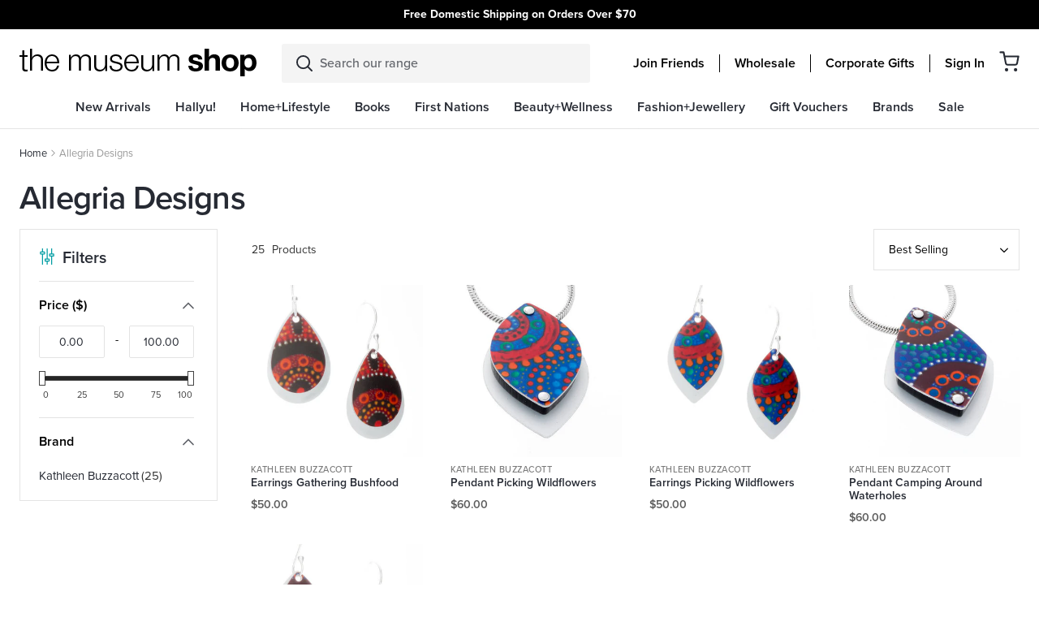

--- FILE ---
content_type: text/html; charset=utf-8
request_url: https://shop.nma.gov.au/collections/allegria-designs?page=2
body_size: 82004
content:
<!DOCTYPE html>
<html lang="en">
<head>
  <meta charset="utf-8">
  <meta http-equiv="X-UA-Compatible" content="IE=edge">
  

  
    <link rel="shortcut icon" href="//shop.nma.gov.au/cdn/shop/files/favicon2_32x32.png?v=1613730450" type="image/png" />
  

  
    <meta name="description" content="Discover a range of home wares, gifts and designer products including Fink, Dinosaur Design and Bison. The Museum Shop stocks a wide range of Australian Made and Designed products , discover more today. ">
  

  <link rel="canonical" href="https://shop.nma.gov.au/collections/allegria-designs?page=2">
  <meta name="viewport" content="width=device-width, initial-scale=1, shrink-to-fit=no, initial-scale=1, maximum-scale=1">
  <meta name="google-site-verification" content="XK4J31jzJHd3gHnz8B7_DRZT41dTN1JZq9pV2JNxKhA" />
  <meta name="google-site-verification" content="2rk1r3Mg_j8tXu00bIRzdEVuLESURQ1bffWL5fq80q8" />
  <script type="text/javascript">var SHOPIFY_CDN = "//shop.nma.gov.au/cdn/shop/t/179/assets/test.jpg?26475".replace(/test.jpg\?\d*/,'')</script>
  <script type="text/javascript" id="globals-script">
    var GM_STATE = {
      membershipProduct: "friends-membership"
    };
  </script>

  
<meta property="og:site_name" content="National Museum Australia">
<meta property="og:url" content="https://shop.nma.gov.au/collections/allegria-designs?page=2">
<meta property="og:title" content="Allegria Designs">
<meta property="og:type" content="website">
<meta property="og:description" content="Discover a range of home wares, gifts and designer products including Fink, Dinosaur Design and Bison. The Museum Shop stocks a wide range of Australian Made and Designed products , discover more today. ">


<meta name="twitter:site" content="@">
<meta name="twitter:card" content="summary_large_image">
<meta name="twitter:title" content="Allegria Designs">
<meta name="twitter:description" content="Discover a range of home wares, gifts and designer products including Fink, Dinosaur Design and Bison. The Museum Shop stocks a wide range of Australian Made and Designed products , discover more today. ">

  

  

 
   <link rel="stylesheet" href="https://use.typekit.net/rzx5lfh.css">
 

  


  
    
  

  <script>window.performance && window.performance.mark && window.performance.mark('shopify.content_for_header.start');</script><meta name="google-site-verification" content="2rk1r3Mg_j8tXu00bIRzdEVuLESURQ1bffWL5fq80q8">
<meta id="shopify-digital-wallet" name="shopify-digital-wallet" content="/37488951432/digital_wallets/dialog">
<link rel="alternate" type="application/atom+xml" title="Feed" href="/collections/allegria-designs.atom" />
<link rel="prev" href="/collections/allegria-designs?page=1">
<link rel="alternate" type="application/json+oembed" href="https://shop.nma.gov.au/collections/allegria-designs.oembed?page=2">
<script async="async" src="/checkouts/internal/preloads.js?locale=en-AU"></script>
<script id="shopify-features" type="application/json">{"accessToken":"28e79342057b1558265c8260036b399c","betas":["rich-media-storefront-analytics"],"domain":"shop.nma.gov.au","predictiveSearch":true,"shopId":37488951432,"locale":"en"}</script>
<script>var Shopify = Shopify || {};
Shopify.shop = "national-museum-australia.myshopify.com";
Shopify.locale = "en";
Shopify.currency = {"active":"AUD","rate":"1.0"};
Shopify.country = "AU";
Shopify.theme = {"name":"v1.2.2 | 29 MAY | Topbar carousel","id":140908101768,"schema_name":null,"schema_version":null,"theme_store_id":796,"role":"main"};
Shopify.theme.handle = "null";
Shopify.theme.style = {"id":null,"handle":null};
Shopify.cdnHost = "shop.nma.gov.au/cdn";
Shopify.routes = Shopify.routes || {};
Shopify.routes.root = "/";</script>
<script type="module">!function(o){(o.Shopify=o.Shopify||{}).modules=!0}(window);</script>
<script>!function(o){function n(){var o=[];function n(){o.push(Array.prototype.slice.apply(arguments))}return n.q=o,n}var t=o.Shopify=o.Shopify||{};t.loadFeatures=n(),t.autoloadFeatures=n()}(window);</script>
<script id="shop-js-analytics" type="application/json">{"pageType":"collection"}</script>
<script defer="defer" async type="module" src="//shop.nma.gov.au/cdn/shopifycloud/shop-js/modules/v2/client.init-shop-cart-sync_CG-L-Qzi.en.esm.js"></script>
<script defer="defer" async type="module" src="//shop.nma.gov.au/cdn/shopifycloud/shop-js/modules/v2/chunk.common_B8yXDTDb.esm.js"></script>
<script type="module">
  await import("//shop.nma.gov.au/cdn/shopifycloud/shop-js/modules/v2/client.init-shop-cart-sync_CG-L-Qzi.en.esm.js");
await import("//shop.nma.gov.au/cdn/shopifycloud/shop-js/modules/v2/chunk.common_B8yXDTDb.esm.js");

  window.Shopify.SignInWithShop?.initShopCartSync?.({"fedCMEnabled":true,"windoidEnabled":true});

</script>
<script>(function() {
  var isLoaded = false;
  function asyncLoad() {
    if (isLoaded) return;
    isLoaded = true;
    var urls = ["https:\/\/wrapin.prezenapps.com\/public\/js\/load-wrapin-app.js?shop=national-museum-australia.myshopify.com","https:\/\/cdn-loyalty.yotpo.com\/loader\/zU5-SwZD8BBIZtUP8TfJLg.js?shop=national-museum-australia.myshopify.com","https:\/\/storage.nfcube.com\/instafeed-e43a3308153d8c7e1d3625808a62462f.js?shop=national-museum-australia.myshopify.com"];
    for (var i = 0; i < urls.length; i++) {
      var s = document.createElement('script');
      s.type = 'text/javascript';
      s.async = true;
      s.src = urls[i];
      var x = document.getElementsByTagName('script')[0];
      x.parentNode.insertBefore(s, x);
    }
  };
  if(window.attachEvent) {
    window.attachEvent('onload', asyncLoad);
  } else {
    window.addEventListener('load', asyncLoad, false);
  }
})();</script>
<script id="__st">var __st={"a":37488951432,"offset":39600,"reqid":"3aeb1bd1-3b9d-47dd-a5ef-9434b23491cf-1768015369","pageurl":"shop.nma.gov.au\/collections\/allegria-designs?page=2","u":"0063359ce16d","p":"collection","rtyp":"collection","rid":189120872584};</script>
<script>window.ShopifyPaypalV4VisibilityTracking = true;</script>
<script id="captcha-bootstrap">!function(){'use strict';const t='contact',e='account',n='new_comment',o=[[t,t],['blogs',n],['comments',n],[t,'customer']],c=[[e,'customer_login'],[e,'guest_login'],[e,'recover_customer_password'],[e,'create_customer']],r=t=>t.map((([t,e])=>`form[action*='/${t}']:not([data-nocaptcha='true']) input[name='form_type'][value='${e}']`)).join(','),a=t=>()=>t?[...document.querySelectorAll(t)].map((t=>t.form)):[];function s(){const t=[...o],e=r(t);return a(e)}const i='password',u='form_key',d=['recaptcha-v3-token','g-recaptcha-response','h-captcha-response',i],f=()=>{try{return window.sessionStorage}catch{return}},m='__shopify_v',_=t=>t.elements[u];function p(t,e,n=!1){try{const o=window.sessionStorage,c=JSON.parse(o.getItem(e)),{data:r}=function(t){const{data:e,action:n}=t;return t[m]||n?{data:e,action:n}:{data:t,action:n}}(c);for(const[e,n]of Object.entries(r))t.elements[e]&&(t.elements[e].value=n);n&&o.removeItem(e)}catch(o){console.error('form repopulation failed',{error:o})}}const l='form_type',E='cptcha';function T(t){t.dataset[E]=!0}const w=window,h=w.document,L='Shopify',v='ce_forms',y='captcha';let A=!1;((t,e)=>{const n=(g='f06e6c50-85a8-45c8-87d0-21a2b65856fe',I='https://cdn.shopify.com/shopifycloud/storefront-forms-hcaptcha/ce_storefront_forms_captcha_hcaptcha.v1.5.2.iife.js',D={infoText:'Protected by hCaptcha',privacyText:'Privacy',termsText:'Terms'},(t,e,n)=>{const o=w[L][v],c=o.bindForm;if(c)return c(t,g,e,D).then(n);var r;o.q.push([[t,g,e,D],n]),r=I,A||(h.body.append(Object.assign(h.createElement('script'),{id:'captcha-provider',async:!0,src:r})),A=!0)});var g,I,D;w[L]=w[L]||{},w[L][v]=w[L][v]||{},w[L][v].q=[],w[L][y]=w[L][y]||{},w[L][y].protect=function(t,e){n(t,void 0,e),T(t)},Object.freeze(w[L][y]),function(t,e,n,w,h,L){const[v,y,A,g]=function(t,e,n){const i=e?o:[],u=t?c:[],d=[...i,...u],f=r(d),m=r(i),_=r(d.filter((([t,e])=>n.includes(e))));return[a(f),a(m),a(_),s()]}(w,h,L),I=t=>{const e=t.target;return e instanceof HTMLFormElement?e:e&&e.form},D=t=>v().includes(t);t.addEventListener('submit',(t=>{const e=I(t);if(!e)return;const n=D(e)&&!e.dataset.hcaptchaBound&&!e.dataset.recaptchaBound,o=_(e),c=g().includes(e)&&(!o||!o.value);(n||c)&&t.preventDefault(),c&&!n&&(function(t){try{if(!f())return;!function(t){const e=f();if(!e)return;const n=_(t);if(!n)return;const o=n.value;o&&e.removeItem(o)}(t);const e=Array.from(Array(32),(()=>Math.random().toString(36)[2])).join('');!function(t,e){_(t)||t.append(Object.assign(document.createElement('input'),{type:'hidden',name:u})),t.elements[u].value=e}(t,e),function(t,e){const n=f();if(!n)return;const o=[...t.querySelectorAll(`input[type='${i}']`)].map((({name:t})=>t)),c=[...d,...o],r={};for(const[a,s]of new FormData(t).entries())c.includes(a)||(r[a]=s);n.setItem(e,JSON.stringify({[m]:1,action:t.action,data:r}))}(t,e)}catch(e){console.error('failed to persist form',e)}}(e),e.submit())}));const S=(t,e)=>{t&&!t.dataset[E]&&(n(t,e.some((e=>e===t))),T(t))};for(const o of['focusin','change'])t.addEventListener(o,(t=>{const e=I(t);D(e)&&S(e,y())}));const B=e.get('form_key'),M=e.get(l),P=B&&M;t.addEventListener('DOMContentLoaded',(()=>{const t=y();if(P)for(const e of t)e.elements[l].value===M&&p(e,B);[...new Set([...A(),...v().filter((t=>'true'===t.dataset.shopifyCaptcha))])].forEach((e=>S(e,t)))}))}(h,new URLSearchParams(w.location.search),n,t,e,['guest_login'])})(!0,!0)}();</script>
<script integrity="sha256-4kQ18oKyAcykRKYeNunJcIwy7WH5gtpwJnB7kiuLZ1E=" data-source-attribution="shopify.loadfeatures" defer="defer" src="//shop.nma.gov.au/cdn/shopifycloud/storefront/assets/storefront/load_feature-a0a9edcb.js" crossorigin="anonymous"></script>
<script data-source-attribution="shopify.dynamic_checkout.dynamic.init">var Shopify=Shopify||{};Shopify.PaymentButton=Shopify.PaymentButton||{isStorefrontPortableWallets:!0,init:function(){window.Shopify.PaymentButton.init=function(){};var t=document.createElement("script");t.src="https://shop.nma.gov.au/cdn/shopifycloud/portable-wallets/latest/portable-wallets.en.js",t.type="module",document.head.appendChild(t)}};
</script>
<script data-source-attribution="shopify.dynamic_checkout.buyer_consent">
  function portableWalletsHideBuyerConsent(e){var t=document.getElementById("shopify-buyer-consent"),n=document.getElementById("shopify-subscription-policy-button");t&&n&&(t.classList.add("hidden"),t.setAttribute("aria-hidden","true"),n.removeEventListener("click",e))}function portableWalletsShowBuyerConsent(e){var t=document.getElementById("shopify-buyer-consent"),n=document.getElementById("shopify-subscription-policy-button");t&&n&&(t.classList.remove("hidden"),t.removeAttribute("aria-hidden"),n.addEventListener("click",e))}window.Shopify?.PaymentButton&&(window.Shopify.PaymentButton.hideBuyerConsent=portableWalletsHideBuyerConsent,window.Shopify.PaymentButton.showBuyerConsent=portableWalletsShowBuyerConsent);
</script>
<script data-source-attribution="shopify.dynamic_checkout.cart.bootstrap">document.addEventListener("DOMContentLoaded",(function(){function t(){return document.querySelector("shopify-accelerated-checkout-cart, shopify-accelerated-checkout")}if(t())Shopify.PaymentButton.init();else{new MutationObserver((function(e,n){t()&&(Shopify.PaymentButton.init(),n.disconnect())})).observe(document.body,{childList:!0,subtree:!0})}}));
</script>

<script>window.performance && window.performance.mark && window.performance.mark('shopify.content_for_header.end');</script>
<script>
    window.SLS_STATE = {defaultImage:"\/\/shop.nma.gov.au\/cdn\/shop\/files\/feature_image_1.jpg?v=1613727611",cart:




{
  "attributes": {},
  "collection_arrs": null,
  "cart_level_discount_applications": [],
  "currency": "AUD",
  "item_count": 0,
  "items": [],
  "items_subtotal_price": 0,
  "note": null,
  "original_total_price": 0,
  "requires_shipping": false,
  "token": null,
  "total_discount": 0,
  "total_price": 0,
  "total_weight": 0.0,
  
  
  "recommendedProducts": 
    
      []
    

  ,
  "giftProduct": 
    
        {
"id": 6602693312648,
"handle": "gift-wrap-1",
"collections": [{"id":188681552008,"handle":"all","title":"All","updated_at":"2026-01-10T11:32:45+11:00","body_html":"","published_at":"2020-11-05T09:58:09+11:00","sort_order":"best-selling","template_suffix":"","disjunctive":false,"rules":[{"column":"title","relation":"not_equals","condition":"Endeavour Voyage: The Untold Stories of Cook and the First Australians"},{"column":"title","relation":"not_contains","condition":"Gift Voucher"},{"column":"is_price_reduced","relation":"is_not_set","condition":""},{"column":"title","relation":"not_contains","condition":"Friends Membership"}],"published_scope":"web"},{"id":184936923272,"handle":"all-product","title":"All products","updated_at":"2026-01-10T11:32:45+11:00","body_html":"","published_at":"2020-05-19T13:31:29+10:00","sort_order":"best-selling","template_suffix":"","disjunctive":false,"rules":[{"column":"variant_price","relation":"greater_than","condition":"0"}],"published_scope":"web"},{"id":184002969736,"handle":"books","title":"Books","updated_at":"2026-01-09T23:08:52+11:00","body_html":"\u003cp\u003eThe Books category features a diverse collection of titles celebrating Australian history, culture, art, and storytelling.\u003c\/p\u003e\n\u003cp\u003eFrom exhibition catalogues and museum publications to children’s books, Indigenous stories, and scholarly works, this category offers readers a chance to explore Australia’s rich heritage through beautifully curated print. Shoppers will find new releases, bestsellers, and exclusive NMA publications, covering topics such as First Nations knowledge, Australian wildlife, heritage interiors, and creative arts. Whether you’re seeking an educational resource, a unique gift, or a captivating read, the NMA Shop’s Books category provides authentic, culturally significant titles that connect readers with Australia’s past and present.\u003c\/p\u003e","published_at":"2020-05-11T16:57:24+10:00","sort_order":"created-desc","template_suffix":"","disjunctive":true,"rules":[{"column":"tag","relation":"equals","condition":"category-books"},{"column":"tag","relation":"equals","condition":"Books"},{"column":"tag","relation":"equals","condition":"Stationery"},{"column":"type","relation":"equals","condition":"Books - Art"},{"column":"type","relation":"equals","condition":"Books - Australiana"},{"column":"type","relation":"equals","condition":"Books - Biographies"},{"column":"type","relation":"equals","condition":"Books - Childrens - Activity"},{"column":"type","relation":"equals","condition":"Books - Childrens - Educational"},{"column":"type","relation":"equals","condition":"Books - Childrens - Indigenous"},{"column":"type","relation":"equals","condition":"Books - Childrens - Picture"},{"column":"type","relation":"equals","condition":"Books - Childrens - Story"},{"column":"type","relation":"equals","condition":"Books - Cooking"},{"column":"type","relation":"equals","condition":"Books - Flora \u0026 Fauna"},{"column":"type","relation":"equals","condition":"Books - Garden"},{"column":"type","relation":"equals","condition":"Books - Humour"},{"column":"type","relation":"equals","condition":"Books - History"},{"column":"type","relation":"equals","condition":"Books - General Issues"},{"column":"type","relation":"equals","condition":"Books - Gift"},{"column":"type","relation":"equals","condition":"Books - Indigenous - Art"},{"column":"type","relation":"equals","condition":"Books - Indigenous - History"},{"column":"type","relation":"equals","condition":"Books - Indigenous - Issues"},{"column":"type","relation":"equals","condition":"Books - Travel"},{"column":"type","relation":"equals","condition":"Stationery - Cards"},{"column":"type","relation":"equals","condition":"Stationery - Notepads \u0026 Journals"},{"column":"type","relation":"equals","condition":"Stationery - Calendars"},{"column":"type","relation":"equals","condition":"Stationery - Wrapping Paper"},{"column":"type","relation":"equals","condition":"Stationery - Pens"},{"column":"type","relation":"equals","condition":"Books - Reference"},{"column":"type","relation":"equals","condition":"Books - Indigenous - Biographies"}],"published_scope":"web","image":{"created_at":"2020-07-06T01:27:58+10:00","alt":null,"width":480,"height":480,"src":"\/\/shop.nma.gov.au\/cdn\/shop\/collections\/Books-Stationery_Cat_image_DT_480x480px_speckle_grn.png?v=1593962879"}},{"id":260805591176,"handle":"new-arrivals","title":"New Arrivals","updated_at":"2026-01-10T14:03:22+11:00","body_html":"","published_at":"2021-04-19T14:17:11+10:00","sort_order":"created-desc","template_suffix":"new-arrivals","disjunctive":false,"rules":[{"column":"variant_inventory","relation":"greater_than","condition":"0"}],"published_scope":"web"},{"id":187646771336,"handle":"stationery","title":"Stationery + Cards","updated_at":"2026-01-08T23:09:43+11:00","body_html":"\u003cp\u003eThe Stationery and Cards category offers a beautifully curated range of paper goods that combine practicality with cultural storytelling.\u003c\/p\u003e\n\u003cp\u003eThis collection includes greeting cards, notebooks, journals, postcards, and writing sets featuring designs inspired by Indigenous art, Australian wildlife, and museum exhibitions. Perfect for everyday use, gifting, or keepsakes, these items highlight authentic, ethically sourced artwork and quality craftsmanship. Whether you’re looking for a thoughtful card, a stylish notebook, or a unique stationery set, the Stationery and Cards category provides creative, culturally significant products that celebrate Australia’s heritage while adding beauty to your daily writing and correspondence.\u003c\/p\u003e","published_at":"2020-08-20T17:08:56+10:00","sort_order":"best-selling","template_suffix":"","disjunctive":true,"rules":[{"column":"type","relation":"equals","condition":"Stationery - Notepads \u0026 Journals"},{"column":"type","relation":"equals","condition":"Stationery - Pencils"},{"column":"type","relation":"equals","condition":"Stationery - Cards"},{"column":"type","relation":"equals","condition":"Stationery - Diaries"},{"column":"type","relation":"equals","condition":"Stationery - Calendars"},{"column":"type","relation":"equals","condition":"Stationery - Wrapping Paper"},{"column":"type","relation":"equals","condition":"Stationery - Pens"}],"published_scope":"web"}],
"url": "/products/gift-wrap-1",
"title": "Gift Wrap",
"entity": {"id":6602693312648,"title":"Gift Wrap","handle":"gift-wrap-1","description":"We can personally gift wrap your order","published_at":"2025-02-14T14:37:07+11:00","created_at":"2021-07-20T12:32:45+10:00","vendor":"National Museum Australia","type":"Stationery - Wrapping Paper","tags":["free-shipping"],"price":500,"price_min":500,"price_max":500,"available":true,"price_varies":false,"compare_at_price":null,"compare_at_price_min":0,"compare_at_price_max":0,"compare_at_price_varies":false,"variants":[{"id":39469250347144,"title":"Default Title","option1":"Default Title","option2":null,"option3":null,"sku":"Onlineshopgiftwrap","requires_shipping":true,"taxable":true,"featured_image":null,"available":true,"name":"Gift Wrap","public_title":null,"options":["Default Title"],"price":500,"weight":0,"compare_at_price":null,"inventory_management":"shopify","barcode":"","requires_selling_plan":false,"selling_plan_allocations":[]}],"images":["\/\/shop.nma.gov.au\/cdn\/shop\/products\/1625725269_cb4b8824-1dcb-435e-844b-8dc10c1e0fa3.jpg?v=1626748930"],"featured_image":"\/\/shop.nma.gov.au\/cdn\/shop\/products\/1625725269_cb4b8824-1dcb-435e-844b-8dc10c1e0fa3.jpg?v=1626748930","options":["Title"],"media":[{"alt":"Example of gift wrapping a rectangle shape item with brown paper and pink ribbon tied into a bow over the top. A national museum sticker is on the paper.","id":20723065061512,"position":1,"preview_image":{"aspect_ratio":1.0,"height":1200,"width":1200,"src":"\/\/shop.nma.gov.au\/cdn\/shop\/products\/1625725269_cb4b8824-1dcb-435e-844b-8dc10c1e0fa3.jpg?v=1626748930"},"aspect_ratio":1.0,"height":1200,"media_type":"image","src":"\/\/shop.nma.gov.au\/cdn\/shop\/products\/1625725269_cb4b8824-1dcb-435e-844b-8dc10c1e0fa3.jpg?v=1626748930","width":1200}],"requires_selling_plan":false,"selling_plan_groups":[],"content":"We can personally gift wrap your order"},
"initial_variant": {"id":39469250347144,"title":"Default Title","option1":"Default Title","option2":null,"option3":null,"sku":"Onlineshopgiftwrap","requires_shipping":true,"taxable":true,"featured_image":null,"available":true,"name":"Gift Wrap","public_title":null,"options":["Default Title"],"price":500,"weight":0,"compare_at_price":null,"inventory_management":"shopify","barcode":"","requires_selling_plan":false,"selling_plan_allocations":[]},"images": [{
    "alt": "Example of gift wrapping a rectangle shape item with brown paper and pink ribbon tied into a bow over the top. A national museum sticker is on the paper.",
    "src": "//shop.nma.gov.au/cdn/shop/products/1625725269_cb4b8824-1dcb-435e-844b-8dc10c1e0fa3.jpg?v=1626748930",
    "id": 28481517420680
    }],"variants_quantity": [{
    "id": 39469250347144,
    "quantity": 4413
    }],"variants_data":{"39469250347144": {
    "inventory_quantity":4413,
    "compare_at_price":null,
    "price":500}
},"color": {"name": "", "handle": ""},
"swatch_color": null,"featured_image": "//shop.nma.gov.au/cdn/shop/products/1625725269_cb4b8824-1dcb-435e-844b-8dc10c1e0fa3.jpg?v=1626748930"



  
  

}

      
  
}
,
      cartWholesale:
          {  "token":{"note":null,"attributes":{},"original_total_price":0,"total_price":0,"total_discount":0,"total_weight":0.0,"item_count":0,"items":[],"requires_shipping":false,"currency":"AUD","items_subtotal_price":0,"cart_level_discount_applications":[],"checkout_charge_amount":0},  "attributes":{},  "collection_arrs": null,  "item_count":0,  "note":"",  "original_total_price":0,  "requires_shipping":false,  "total_discount":0,  "total_price":0,  "total_weight":0.0,  "items" :[    ]  ,"wcp_cart_total":0  ,"wcp_tag" : false,      "recommendedProducts":           []      ,  "giftProduct":           {"id": 6602693312648,"handle": "gift-wrap-1","collections": [{"id":188681552008,"handle":"all","title":"All","updated_at":"2026-01-10T11:32:45+11:00","body_html":"","published_at":"2020-11-05T09:58:09+11:00","sort_order":"best-selling","template_suffix":"","disjunctive":false,"rules":[{"column":"title","relation":"not_equals","condition":"Endeavour Voyage: The Untold Stories of Cook and the First Australians"},{"column":"title","relation":"not_contains","condition":"Gift Voucher"},{"column":"is_price_reduced","relation":"is_not_set","condition":""},{"column":"title","relation":"not_contains","condition":"Friends Membership"}],"published_scope":"web"},{"id":184936923272,"handle":"all-product","title":"All products","updated_at":"2026-01-10T11:32:45+11:00","body_html":"","published_at":"2020-05-19T13:31:29+10:00","sort_order":"best-selling","template_suffix":"","disjunctive":false,"rules":[{"column":"variant_price","relation":"greater_than","condition":"0"}],"published_scope":"web"},{"id":184002969736,"handle":"books","title":"Books","updated_at":"2026-01-09T23:08:52+11:00","body_html":"\u003cp\u003eThe Books category features a diverse collection of titles celebrating Australian history, culture, art, and storytelling.\u003c\/p\u003e\n\u003cp\u003eFrom exhibition catalogues and museum publications to children’s books, Indigenous stories, and scholarly works, this category offers readers a chance to explore Australia’s rich heritage through beautifully curated print. Shoppers will find new releases, bestsellers, and exclusive NMA publications, covering topics such as First Nations knowledge, Australian wildlife, heritage interiors, and creative arts. Whether you’re seeking an educational resource, a unique gift, or a captivating read, the NMA Shop’s Books category provides authentic, culturally significant titles that connect readers with Australia’s past and present.\u003c\/p\u003e","published_at":"2020-05-11T16:57:24+10:00","sort_order":"created-desc","template_suffix":"","disjunctive":true,"rules":[{"column":"tag","relation":"equals","condition":"category-books"},{"column":"tag","relation":"equals","condition":"Books"},{"column":"tag","relation":"equals","condition":"Stationery"},{"column":"type","relation":"equals","condition":"Books - Art"},{"column":"type","relation":"equals","condition":"Books - Australiana"},{"column":"type","relation":"equals","condition":"Books - Biographies"},{"column":"type","relation":"equals","condition":"Books - Childrens - Activity"},{"column":"type","relation":"equals","condition":"Books - Childrens - Educational"},{"column":"type","relation":"equals","condition":"Books - Childrens - Indigenous"},{"column":"type","relation":"equals","condition":"Books - Childrens - Picture"},{"column":"type","relation":"equals","condition":"Books - Childrens - Story"},{"column":"type","relation":"equals","condition":"Books - Cooking"},{"column":"type","relation":"equals","condition":"Books - Flora \u0026 Fauna"},{"column":"type","relation":"equals","condition":"Books - Garden"},{"column":"type","relation":"equals","condition":"Books - Humour"},{"column":"type","relation":"equals","condition":"Books - History"},{"column":"type","relation":"equals","condition":"Books - General Issues"},{"column":"type","relation":"equals","condition":"Books - Gift"},{"column":"type","relation":"equals","condition":"Books - Indigenous - Art"},{"column":"type","relation":"equals","condition":"Books - Indigenous - History"},{"column":"type","relation":"equals","condition":"Books - Indigenous - Issues"},{"column":"type","relation":"equals","condition":"Books - Travel"},{"column":"type","relation":"equals","condition":"Stationery - Cards"},{"column":"type","relation":"equals","condition":"Stationery - Notepads \u0026 Journals"},{"column":"type","relation":"equals","condition":"Stationery - Calendars"},{"column":"type","relation":"equals","condition":"Stationery - Wrapping Paper"},{"column":"type","relation":"equals","condition":"Stationery - Pens"},{"column":"type","relation":"equals","condition":"Books - Reference"},{"column":"type","relation":"equals","condition":"Books - Indigenous - Biographies"}],"published_scope":"web","image":{"created_at":"2020-07-06T01:27:58+10:00","alt":null,"width":480,"height":480,"src":"\/\/shop.nma.gov.au\/cdn\/shop\/collections\/Books-Stationery_Cat_image_DT_480x480px_speckle_grn.png?v=1593962879"}},{"id":260805591176,"handle":"new-arrivals","title":"New Arrivals","updated_at":"2026-01-10T14:03:22+11:00","body_html":"","published_at":"2021-04-19T14:17:11+10:00","sort_order":"created-desc","template_suffix":"new-arrivals","disjunctive":false,"rules":[{"column":"variant_inventory","relation":"greater_than","condition":"0"}],"published_scope":"web"},{"id":187646771336,"handle":"stationery","title":"Stationery + Cards","updated_at":"2026-01-08T23:09:43+11:00","body_html":"\u003cp\u003eThe Stationery and Cards category offers a beautifully curated range of paper goods that combine practicality with cultural storytelling.\u003c\/p\u003e\n\u003cp\u003eThis collection includes greeting cards, notebooks, journals, postcards, and writing sets featuring designs inspired by Indigenous art, Australian wildlife, and museum exhibitions. Perfect for everyday use, gifting, or keepsakes, these items highlight authentic, ethically sourced artwork and quality craftsmanship. Whether you’re looking for a thoughtful card, a stylish notebook, or a unique stationery set, the Stationery and Cards category provides creative, culturally significant products that celebrate Australia’s heritage while adding beauty to your daily writing and correspondence.\u003c\/p\u003e","published_at":"2020-08-20T17:08:56+10:00","sort_order":"best-selling","template_suffix":"","disjunctive":true,"rules":[{"column":"type","relation":"equals","condition":"Stationery - Notepads \u0026 Journals"},{"column":"type","relation":"equals","condition":"Stationery - Pencils"},{"column":"type","relation":"equals","condition":"Stationery - Cards"},{"column":"type","relation":"equals","condition":"Stationery - Diaries"},{"column":"type","relation":"equals","condition":"Stationery - Calendars"},{"column":"type","relation":"equals","condition":"Stationery - Wrapping Paper"},{"column":"type","relation":"equals","condition":"Stationery - Pens"}],"published_scope":"web"}],"url": "/products/gift-wrap-1","title": "Gift Wrap","entity": {"id":6602693312648,"title":"Gift Wrap","handle":"gift-wrap-1","description":"We can personally gift wrap your order","published_at":"2025-02-14T14:37:07+11:00","created_at":"2021-07-20T12:32:45+10:00","vendor":"National Museum Australia","type":"Stationery - Wrapping Paper","tags":["free-shipping"],"price":500,"price_min":500,"price_max":500,"available":true,"price_varies":false,"compare_at_price":null,"compare_at_price_min":0,"compare_at_price_max":0,"compare_at_price_varies":false,"variants":[{"id":39469250347144,"title":"Default Title","option1":"Default Title","option2":null,"option3":null,"sku":"Onlineshopgiftwrap","requires_shipping":true,"taxable":true,"featured_image":null,"available":true,"name":"Gift Wrap","public_title":null,"options":["Default Title"],"price":500,"weight":0,"compare_at_price":null,"inventory_management":"shopify","barcode":"","requires_selling_plan":false,"selling_plan_allocations":[]}],"images":["\/\/shop.nma.gov.au\/cdn\/shop\/products\/1625725269_cb4b8824-1dcb-435e-844b-8dc10c1e0fa3.jpg?v=1626748930"],"featured_image":"\/\/shop.nma.gov.au\/cdn\/shop\/products\/1625725269_cb4b8824-1dcb-435e-844b-8dc10c1e0fa3.jpg?v=1626748930","options":["Title"],"media":[{"alt":"Example of gift wrapping a rectangle shape item with brown paper and pink ribbon tied into a bow over the top. A national museum sticker is on the paper.","id":20723065061512,"position":1,"preview_image":{"aspect_ratio":1.0,"height":1200,"width":1200,"src":"\/\/shop.nma.gov.au\/cdn\/shop\/products\/1625725269_cb4b8824-1dcb-435e-844b-8dc10c1e0fa3.jpg?v=1626748930"},"aspect_ratio":1.0,"height":1200,"media_type":"image","src":"\/\/shop.nma.gov.au\/cdn\/shop\/products\/1625725269_cb4b8824-1dcb-435e-844b-8dc10c1e0fa3.jpg?v=1626748930","width":1200}],"requires_selling_plan":false,"selling_plan_groups":[],"content":"We can personally gift wrap your order"},"initial_variant": {"id":39469250347144,"title":"Default Title","option1":"Default Title","option2":null,"option3":null,"sku":"Onlineshopgiftwrap","requires_shipping":true,"taxable":true,"featured_image":null,"available":true,"name":"Gift Wrap","public_title":null,"options":["Default Title"],"price":500,"weight":0,"compare_at_price":null,"inventory_management":"shopify","barcode":"","requires_selling_plan":false,"selling_plan_allocations":[]},"images": [{    "alt": "Example of gift wrapping a rectangle shape item with brown paper and pink ribbon tied into a bow over the top. A national museum sticker is on the paper.",    "src": "//shop.nma.gov.au/cdn/shop/products/1625725269_cb4b8824-1dcb-435e-844b-8dc10c1e0fa3.jpg?v=1626748930",    "id": 28481517420680    }],"variants_quantity": [{    "id": 39469250347144,    "quantity": 4413    }],"variants_data":{"39469250347144": {    "inventory_quantity":4413,    "compare_at_price":null,    "price":500}},"color": {"name": "", "handle": ""},"swatch_color": null,"featured_image": "//shop.nma.gov.au/cdn/shop/products/1625725269_cb4b8824-1dcb-435e-844b-8dc10c1e0fa3.jpg?v=1626748930"    }        }
,defaultCurrency:"AUD"
    }
  </script>

  
  
    <link href="//shop.nma.gov.au/cdn/shop/t/179/assets/styles.css?v=164263338104265717891748485427" rel="stylesheet" type="text/css" media="all" />
  

  

  

  <title> Allegria Designs &ndash; Page 2 &ndash; National Museum Australia </title>
  <div id="shopify-section-color-swatches" class="shopify-section"><style>
  .color-swatch {
    position: relative;
    background-position: center;
    background-repeat: no-repeat;
    background-size: cover;
    border: none;
  }

  .color-swatch:before {
    content: '';
    position: absolute;
    top: 0;
    bottom: 0;
    left: 0;
    right: 0;
    width: auto;
    height: auto;
    border-radius: 50%;
    border: 1px solid #DEDEDE;
    transform: none;
  }

  .color-swatch:after {
    content: '';
    position: absolute;
    display: block;
    width: auto;
    height: auto;
    border-radius: 50%;
    background: transparent;
    border-style: solid;
    border-color: transparent;
    transform: none;
    transition: border-color 200ms ease-in-out;
    z-index: -1;
  }

  .color-swatch:hover:after {
    z-index: 1;
  }.color-swatch-black{
    pointer-events: auto;background-color: #1f1b1b;}.color-swatch-black:before {
    content: none;
  }.color-swatch-red{
    pointer-events: auto;background-color: #e01010;}.color-swatch-red:before {
    content: none;
  }.color-swatch-green{
    pointer-events: auto;background-color: #2b562e;}.color-swatch-green:before {
    content: none;
  }.color-swatch-white{
    pointer-events: auto;background-color: #dedede;}.color-swatch-white:before {
    content: none;
  }</style>


</div>
  <div id="shopify-section-product-labels" class="shopify-section"><style>
  .product-label {
    position: relative;
  }
  .product-label:before {
    content: '';
    position: absolute;
    top: 50%;
    left: 0;
    transform: translate3d(0, -50%, 0);
    display: block;
    width: 13px;
    height: 13px;
    z-index: -1;
  }.product-label--new-arrival{
        
        color: #000000;
      }
      
.product-label--australian-made{
        
        color: #007852;
      }
      
.product-label--best-seller{
        
          padding-left: 18px;
        
        color: #009da3;
      }
      
        .product-label--best-seller:before {
          z-index: 1;
          background: url(//shop.nma.gov.au/cdn/shop/files/star-icon_2x_ee1ed34c-24af-4362-a83e-935a0c5a9928.png?v=1613724867) center/contain no-repeat transparent;
        }
      
.product-label--20-off-applied-at-checkout{
        
        color: #009da3;
      }
      
.product-label--staff-favourite{
        
        color: #009da3;
      }
      
</style>
</div>
  <div id="shopify-section-product-badge" class="shopify-section">
<style>
  .product-badge {
    position: relative;
  }.product-badge--new-arrival{
    color: #ffffff;
    background-color: #000000;
  }.product-badge--australian-made{
    color: #ffffff;
    background-color: #007852;
  }.product-badge--20-off{
    color: #ffffff;
    background-color: #009da3;
  }</style>
</style>


</div>
  <!--begin-bc-sf-filter-css-->
  <style data-id="bc-sf-filter-style" type="text/css">
      #bc-sf-filter-options-wrapper .bc-sf-filter-option-block .bc-sf-filter-block-title h3,
      #bc-sf-filter-tree-h .bc-sf-filter-option-block .bc-sf-filter-block-title a {}
    
     .bc-sf-filter-option-block .bc-sf-filter-block-title h3>span:before {}
      .bc-sf-filter-option-block .bc-sf-filter-block-title h3>span.up:before {}
    
      #bc-sf-filter-options-wrapper .bc-sf-filter-option-block .bc-sf-filter-block-content ul li a,
      #bc-sf-filter-tree-h .bc-sf-filter-option-block .bc-sf-filter-block-content ul li a,
      .bc-sf-filter-option-block-sub_category .bc-sf-filter-block-content ul li h3 a,
      .bc-sf-filter-selection-wrapper .bc-sf-filter-selected-items .selected-item>a,
      .bc-sf-filter-selection-wrapper .bc-sf-filter-block-title h3,
      .bc-sf-filter-clear, 
      .bc-sf-filter-clear-all{}
    
      .bc-sf-filter-option-block-sub_category .bc-sf-filter-option-single-list li span.sub-icon:before {}
      .bc-sf-filter-option-block-sub_category .bc-sf-filter-option-single-list li span.sub-icon.sub-up:before {}

      #bc-sf-filter-tree-mobile button {}
    </style><link href="//shop.nma.gov.au/cdn/shop/t/179/assets/bc-sf-filter.scss.css?v=169609153162019218741748485428" rel="stylesheet" type="text/css" media="all" /><!--start-bc-al-css--><link href="//shop.nma.gov.au/cdn/shop/t/179/assets/bc-al-lib.scss.css?v=78072480422674325091748483349" rel="stylesheet" type="text/css" media="all" />
    <style data-id="bc-al-style" type="text/css">
      .bc-quickview-btn {background: rgba(255,255,255,1);color: rgba(61,66,70,1);border-color: rgba(255,255,255,1);}
      .bc-quickview-btn:hover {background: rgba(61,66,70,1);color: rgba(255,255,255,1);border-color: rgba(61,66,70,1);}
      .bc-addtocart-btn {background: rgba(0,0,0,1);color: rgba(255,255,255,1);border-color: rgba(0,0,0,1);}
      .bc-addtocart-btn:hover {background: rgba(61,66,70,1);color: rgba(255,255,255,1);border-color: rgba(61,66,70,1);}
    </style><!--end-bc-al-css-->
    <!--start-bc-widget-css--><!--end-bc-widget-css-->

  <!--end-bc-sf-filter-css-->

  <!-- Algolia head -->
  <script type="text/template" id="template_algolia_money_format">$
</script>
  <script type="text/template" id="template_algolia_current_collection_id">{
  "currentCollectionID":
}
</script>
  <script type="text/template" id="template_algolia_autocomplete"><div class="
  aa-columns-container

  [[# with.articles ]] aa-with-articles [[/ with.articles ]]
  [[^ with.articles ]] aa-without-articles [[/ with.articles ]]

  [[# with.collections ]] aa-with-collections [[/ with.collections ]]
  [[^ with.collections ]] aa-without-collections [[/ with.collections ]]

  [[# with.footer ]] aa-with-footer [[/ with.footer ]]
  [[^ with.footer ]] aa-without-footer [[/ with.footer ]]

  [[# with.poweredBy ]] aa-with-powered-by [[/ with.poweredBy ]]
  [[^ with.poweredBy ]] aa-without-powered-by [[/ with.poweredBy ]]

  [[# with.products ]] aa-with-products [[/ with.products ]]
  [[^ with.products ]] aa-without-products [[/ with.products ]]

  [[# with.pages ]] aa-with-pages [[/ with.pages ]]
  [[^ with.pages ]] aa-without-pages [[/ with.pages ]]
">
  <div class="aa-dataset-products aa-right-column"></div>

  <div class="aa-left-column">
    <div class="aa-collections">
      <div class="aa-collections-header">
        Categories
      </div>
      <div class="aa-dataset-collections"></div>
    </div>

    <div class="aa-articles">
      <div class="aa-articles-header">
        Blog posts
      </div>
      <div class="aa-dataset-articles"></div>
    </div>

    <div class="aa-pages">
      <div class="aa-pages-header">
        Pages
      </div>
      <div class="aa-dataset-pages"></div>
    </div>

    <div class="aa-powered-by">
      <a
        class="aa-powered-by-logo"
        href="https://www.algolia.com/?utm_source=shopify&utm_medium=link&utm_campaign=autocomplete-[[ storeName ]]"
      ></a>
    </div>
  </div>
</div>
</script>
  <script type="text/template" id="template_algolia_autocomplete.css">.algolia-autocomplete {
  box-sizing: border-box;
  background: white;
  border: 1px solid #CCC;
  border-top: 2px solid [[ colors.main ]];
  z-index: 10000 !important;
  color: black;
  text-align: left;
}

.aa-dropdown-menu .aa-highlight {
  color: black;
  font-weight: bold;
}

.aa-dropdown-menu .aa-cursor {
  cursor: pointer;
  background: #f8f8f8;
}

/* Resets */
.aa-dropdown-menu div,
.aa-dropdown-menu p,
.aa-dropdown-menu span,
.aa-dropdown-menu a {
  box-sizing: border-box;
  margin: 0;
  padding: 0;
  line-height: 1;
  font-size: initial;
}

/* Links */
.aa-dropdown-menu a,
.aa-dropdown-menu a:hover,
.aa-dropdown-menu a:focus,
.aa-dropdown-menu a:active {
  font-weight: initial;
  font-style: initial;
  text-decoration: initial;
  color: [[ colors.main ]];
}

.aa-dropdown-menu a:hover,
.aa-dropdown-menu a:focus,
.aa-dropdown-menu a:active {
  text-decoration: underline;
}

/* Column layout */
.aa-dropdown-menu .aa-left-column,
.aa-dropdown-menu .aa-right-column {
  position: relative;
  padding: 24px 24px 0 24px;
}

.aa-dropdown-menu-size-xs .aa-left-column,
.aa-dropdown-menu-size-xs .aa-right-column,
.aa-dropdown-menu-size-sm .aa-left-column,
.aa-dropdown-menu-size-sm .aa-right-column {
  padding: 24px 12px 0 12px;
}

.aa-dropdown-menu .aa-with-powered-by .aa-left-column {
  padding-bottom: 48px;
}

.aa-dropdown-menu-size-xs .aa-left-column,
.aa-dropdown-menu-size-sm .aa-left-column {
  padding-top: 0;
  padding-bottom: 32px;
}

.aa-dropdown-menu-size-xs .aa-without-powered-by .aa-left-column,
.aa-dropdown-menu-size-sm .aa-without-powered-by .aa-left-column {
  padding-bottom: 0;
}

.aa-dropdown-menu-size-lg .aa-columns-container {
  direction: rtl;
  width: 100%;
  display: table;
  table-layout: fixed;
}

.aa-dropdown-menu-size-lg .aa-left-column,
.aa-dropdown-menu-size-lg .aa-right-column {
  display: table-cell;
  direction: ltr;
  vertical-align: top;
}

.aa-dropdown-menu-size-lg .aa-left-column {
  width: 30%;
}

.aa-dropdown-menu-size-lg .aa-without-articles.aa-without-collections .aa-left-column {
  display: none;
}

.aa-dropdown-menu-size-lg .aa-without-products .aa-left-column {
  width: 100%;
}

.aa-dropdown-menu-size-lg .aa-right-column {
  width: 70%;
  border-left: 1px solid #ebebeb;
  padding-bottom: 64px;
}

.aa-dropdown-menu-size-lg .aa-without-footer .aa-right-column {
  padding-bottom: 0;
}

.aa-dropdown-menu-size-lg .aa-without-articles.aa-without-collections .aa-right-column {
  width: 100%;
  border-left: none;
}

.aa-dropdown-menu-size-lg .aa-without-products .aa-right-column {
  display: none;
}

/* Products group */
.aa-dropdown-menu .aa-dataset-products .aa-suggestions:after {
  content: '';
  display: block;
  clear: both;
}

.aa-dropdown-menu .aa-without-products .aa-dataset-products {
  display: none;
}

.aa-dropdown-menu .aa-products-empty {
  margin-bottom: 16px;
}

.aa-dropdown-menu .aa-products-empty .aa-no-result {
  color: [[ colors.secondary ]];
}

.aa-dropdown-menu .aa-products-empty .aa-see-all {
  margin-top: 8px;
}

/* Product */
.aa-dropdown-menu .aa-dataset-products .aa-suggestion {
  float: left;
  width: 50%;
  margin-bottom: 16px;
  margin-top: -4px; /* -$v_padding */
}

.aa-dropdown-menu-size-xs .aa-dataset-products .aa-suggestion,
.aa-dropdown-menu-size-sm .aa-dataset-products .aa-suggestion {
  width: 100%;
}

.aa-dropdown-menu .aa-product {
  position: relative;
  min-height: 56px; /* $img_size + 2 * $v_padding */
  padding: 4px 16px; /* $v_padding, $h_padding */
}

.aa-dropdown-menu .aa-product-picture {
  position: absolute;
  width: 48px; /* $img_size */
  height: 48px; /* $img_size */
  top: 4px; /* $v_padding */
  left: 16px; /* $h_padding */
  background-position: center center;
  background-size: contain;
  background-repeat: no-repeat;
}

.aa-dropdown-menu .aa-product-text {
  margin-left: 64px; /* $img_size + $h_padding */
}

.aa-dropdown-menu-size-xs .aa-product {
  padding: 4px;
}

.aa-dropdown-menu-size-xs .aa-product-picture {
  display: none;
}

.aa-dropdown-menu-size-xs .aa-product-text {
  margin: 0;
}

.aa-dropdown-menu .aa-product-info {
  font-size: 0.85em;
  color: [[ colors.secondary ]];
}

.aa-dropdown-menu .aa-product-info .aa-highlight {
  font-size: 1em;
}

.aa-dropdown-menu .aa-product-price {
  color: [[ colors.main ]];
}

.aa-dropdown-menu .aa-product-title,
.aa-dropdown-menu .aa-product-info {
  width: 100%;
  margin-top: -0.4em;
  white-space: nowrap;
  overflow: hidden;
  text-overflow: ellipsis;
  line-height: 1.5;
}

/* Collections, Articles & Pages */
.aa-dropdown-menu .aa-without-collections .aa-collections {
  display: none;
}

.aa-dropdown-menu .aa-without-articles .aa-articles {
  display: none;
}

.aa-dropdown-menu .aa-without-pages .aa-pages {
  display: none;
}

.aa-dropdown-menu .aa-collections,
.aa-dropdown-menu .aa-articles,
.aa-dropdown-menu .aa-pages {
  margin-bottom: 24px;
}

.aa-dropdown-menu .aa-collections-empty .aa-no-result,
.aa-dropdown-menu .aa-articles-empty .aa-no-result,
.aa-dropdown-menu .aa-pages-empty .aa-no-result {
  opacity: 0.7;
}

.aa-dropdown-menu .aa-collections-header,
.aa-dropdown-menu .aa-articles-header,
.aa-dropdown-menu .aa-pages-header {
  margin-bottom: 8px;
  text-transform: uppercase;
  font-weight: bold;
  font-size: 0.8em;
  color: [[ colors.secondary ]];
}

.aa-dropdown-menu .aa-collection,
.aa-dropdown-menu .aa-article,
.aa-dropdown-menu .aa-page {
  padding: 4px;
}

/* Footer */

.aa-dropdown-menu .aa-footer {
  display: block;
  width: 100%;
  position: absolute;
  left: 0;
  bottom: 0;
  padding: 16px 48px;
  background-color: #f8f8f8;
}

.aa-dropdown-menu-size-xs .aa-footer,
.aa-dropdown-menu-size-sm .aa-footer,
.aa-dropdown-menu-size-md .aa-footer {
  display: none;
}

/* Powered By */

.aa-dropdown-menu .aa-without-powered-by .aa-powered-by {
  display: none;
}

.aa-dropdown-menu .aa-powered-by {
  width: 100%;
  position: absolute;
  left: 0;
  bottom: 16px;
  text-align: center;
  font-size: 0.8em;
  color: [[ colors.secondary ]];
}

.aa-dropdown-menu .aa-powered-by-logo {
  display: inline-block;
  width: 142px;
  height: 24px;
  margin-bottom: -6px;
  background-position: center center;
  background-size: contain;
  background-repeat: no-repeat;
  background-image: url([data-uri]);
}
</script>
  <script type="text/template" id="template_algolia_autocomplete_pages_empty"><div class="aa-pages-empty">
  <div class="aa-no-result">
    [[ translations.noPageFound ]]
  </div>
</div>
</script>
  <script type="text/template" id="template_algolia_autocomplete_page"><div class="aa-page">
  <div class="aa-picture" style="background-image: url('[[# helpers.iconImage ]][[/ helpers.iconImage ]]')"></div>
  <div class="aa-text">
    <span class="aa-title">[[& _highlightResult.title.value ]]</span>
  </div>
</div>
</script>
  <script type="text/template" id="template_algolia_autocomplete_collection"><div class="aa-collection">
  <div class="aa-picture" style="background-image: url('[[# helpers.iconImage ]][[/ helpers.iconImage ]]')"></div>
  <div class="aa-text">
    <span class="aa-title">[[& _highlightResult.title.value ]]</span>
  </div>
</div>
</script>
  <script type="text/template" id="template_algolia_autocomplete_collections_empty"><div class="aa-collections-empty">
  <div class="aa-no-result">
    [[ translations.noCollectionFound ]]
  </div>
</div>
</script>
  <script type="text/template" id="template_algolia_autocomplete_article"><div class="aa-article">
  <div class="aa-text">
    <span class="aa-title">[[& _highlightResult.title.value ]]</span>
  </div>
</div>
</script>
  <script type="text/template" id="template_algolia_autocomplete_articles_empty"><div class="aa-articles-empty">
  <div class="aa-no-result">
    No article found
  </div>
</div>
</script>
  <script type="text/template" id="template_algolia_autocomplete_product"><div data-algolia-index="[[ _index ]]" data-algolia-position="[[ _position ]]" data-algolia-queryid="[[ queryID ]]" data-algolia-objectid="[[ objectID ]]" class="aa-product">
  <div class="aa-product-picture" style="background-image: url('[[# helpers.originalImage ]][[/ helpers.originalImage ]]')"></div>
  <div class="aa-product-text">
    [[# helpers.artistHTML ]][[/ helpers.artistHTML ]]
    <p class="aa-product-title">
      [[# helpers.fullHTMLTitle ]][[/ helpers.fullHTMLTitle ]]
    </p>
    <p class="aa-product-price">
      [[# helpers.autocompletePrice ]][[/ helpers.autocompletePrice ]]
    </p>
  </div>
</div>
</script>
  <script type="text/template" id="template_algolia_autocomplete_products_empty"><div class="aa-products-empty">
  <p class="aa-no-result">
    [[# helpers.no_result_for ]] "[[ query ]]" [[/ helpers.no_result_for]]
  </p>

  <p class="aa-see-all">
    <a href="/search?q=">
      [[ translations.allProducts ]]
    </a>
  </p>
</div>
</script>
  <script type="text/template" id="template_algolia_autocomplete_footer"><div class="aa-footer">
  <a class="aa-footer-link" href="/search?q=[[ query ]]">
    <span class="aa-footer-text">
      View all related products
    </span>
  </a>
</div>
</script>
  <script type="text/template" id="template_algolia_instant_search"><div class="ais-page">
  <div class="ais-facets-button">
    Show filters
  </div>
  <div class="ais-facets">
    <div class="ais-clear-refinements-container"></div>
    <div class="ais-current-refined-values-container"></div>
    [[# facets ]]
    <div class="ais-facet-[[ type ]] ais-facet-[[ escapedName ]]">
      <div class="ais-range-slider--header ais-facet--header ais-header">[[ title ]]</div>
      <div class="ais-facet-[[ escapedName ]]-container"></div>
    </div>
    [[/ facets ]]
  </div>
  <div class="ais-block">
    <div class="ais-input">
      <div class="ais-input--label">
        [[ translations.search ]]
      </div>
      <div class="ais-search-box-container"></div>
      <div class="ais-input-button">
        <div class="ais-clear-input-icon"></div>
        <a title="Search by Algolia - Click to know more" href="https://www.algolia.com/?utm_source=shopify&utm_medium=link&utm_campaign=instantsearch-[[ storeName ]]">
          <div class="ais-algolia-icon"></div>
        </a>
      </div>
    </div>
    <div class="ais-search-header">
      <div class="ais-stats-container"></div>
      <div class="ais-change-display">
        <span class="ais-change-display-block ais-change-display-selected"><i class="fa fa-th-large"></i></span>
        <span class="ais-change-display-list"><i class="fa fa-th-list"></i></span>
      </div>
      <div class="ais-sort">
        [[# multipleSortOrders ]]
          [[ translations.sortBy ]] <span class="ais-sort-orders-container"></span>
        [[/ multipleSortOrders ]]

        [[^ multipleSortOrders ]]
          [[ translations.sortBy ]] [[ translations.relevance ]]
        [[/ multipleSortOrders ]]
      </div>
    </div>
    <div class="ais-hits-container ais-results-as-block"></div>
  </div>
  <div class="ais-pagination-container"></div>
</div>
</script>
  <script type="text/template" id="template_algolia_instant_search.css">.ais-page .aa-highlight {
  color: black;
  font-weight: bold;
}

/* Resets */
.ais-page div,
.ais-page p,
.ais-page span,
.ais-page a,
.ais-page ul,
.ais-page li,
.ais-page input {
  box-sizing: border-box;
  margin: 0;
  padding: 0;
  line-height: 1;
  font-size: initial;
}

.ais-page input {
  padding-left: 24px !important;
}

/* Links */
.ais-page .ais-link,
.ais-page a,
.ais-page a:hover,
.ais-page a:focus,
.ais-page a:active {
  font-weight: initial;
  font-style: initial;
  text-decoration: initial;
  color: [[ colors.main ]];
  cursor: pointer;
}

.ais-page a:hover,
.ais-page a:focus,
.ais-page a:active,
.ais-page .ais-link:hover {
  text-decoration: underline;
}

/* Columns */
.ais-page .ais-facets {
  width: 25%;
  float: left;
  padding-right: 8px;
  position: relative;
}

.ais-page .ais-block {
  width: 75%;
  float: right;
  padding-left: 8px;
}

.ais-results-size-xs .ais-page .ais-facets,
.ais-results-size-xs .ais-page .ais-block,
.ais-results-size-sm .ais-page .ais-facets,
.ais-results-size-sm .ais-page .ais-block {
  width: 100%;
  padding-left: 0px;
}

.ais-page .ais-Pagination-list {
  clear: both;
}

/* Refine button */
.ais-page .ais-facets-button {
  display: none;
  margin: 16px 0;
  padding: 8px;
  border: 1px solid #e0e0e0;
  text-align: center;
  cursor: pointer;
}

.ais-results-size-xs .ais-page .ais-facets-button,
.ais-results-size-sm .ais-page .ais-facets-button {
  display: block;
}

.ais-results-size-xs .ais-page .ais-facets,
.ais-results-size-sm .ais-page .ais-facets {
  display: none;
}

.ais-results-size-xs .ais-page .ais-facets__shown,
.ais-results-size-sm .ais-page .ais-facets__shown {
  display: block;
}

/* Facets */
.ais-page .ais-facet {
  border: solid #e0e0e0;
  border-width: 0 1px 1px;
  margin-bottom: 16px;
  padding: 8px;
  color: #636363;
}

.ais-page .ais-facet a,
.ais-page .ais-facet a:hover,
.ais-page .ais-facet a:focus,
.ais-page .ais-facet a:active {
  color: #666;
}

.ais-page .ais-facet--header {
  border: solid #e0e0e0;
  border-width: 1px 1px 0;
  padding: 6px 8px;
  background: #f4f4f4;
  font-size: 0.95em;
  color: #757575;
  text-transform: uppercase;
}

.ais-page .ais-facet--body {
  padding: 8px;
}

.ais-page .ais-facet--item {
  position: relative;
  width: 100%;
  padding: 6px 50px 6px 0;
  cursor: pointer;
}

.ais-page .ais-facet--label {
  display: inline-block;
  margin-top: -0.15em;
  margin-bottom: -0.15em;
  width: 100%;
  white-space: nowrap;
  overflow: hidden;
  text-overflow: ellipsis;
  cursor: pointer;
  line-height: 1.3;
}

.ais-page .ais-facet--count {
  [[#distinct]]
  display: none;
  [[/distinct]]
  position: absolute;
  top: 6px;
  right: 0px;
  color: [[ colors.secondary ]];
}

.ais-page .ais-RefinementList-item--selected {
  font-weight: bold;
}

.ais-page .ais-RefinementList-item--selected,
.ais-page .ais-facet--item:hover {
  margin-left: -8px;
  padding-left: 4px;
  padding-right: 42px;
  border-left: 4px solid [[ colors.main ]];
}

.ais-page .ais-RefinementList-item--selected .ais-facet--count,
.ais-page .ais-facet--item:hover .ais-facet--count {
  right: -8px;
}

.ais-page .ais-CurrentRefinements {
  position: relative;
}

.ais-page .ais-CurrentRefinements--header {
  padding-right: 72px;
}

.ais-page .ais-clear-refinements-container {
  position: absolute;
  right: 11px;
  top: 1px;
}

.ais-page .ais-ClearRefinements-button {
  border: 0;
  background: 0;
  color: #666;
}

.ais-page .ais-ClearRefinements-button:hover {
  text-decoration: underline;
}

.ais-page .ais-CurrentRefinements-label {
  display: table;
  width: 100%;
  margin: 4px 0;
  border: 1px solid #e0e0e0;
  cursor: pointer;
}

.ais-page .ais-CurrentRefinements-label:before {
  content: '\2a2f';
  display: table-cell;
  vertical-align: middle;
  width: 0;
  padding: 4px 6px;
  background: #e0e0e0;
}

.ais-page .ais-CurrentRefinements-label div {
  display: inline;
}

.ais-page .ais-CurrentRefinements-label > div {
  display: table-cell;
  vertical-align: middle;
  margin-top: -0.15em;
  margin-bottom: -0.15em;
  padding: 4px 6px;
  background: #f4f4f4;
  width: 100%;
  max-width: 1px;
  white-space: nowrap;
  overflow: hidden;
  text-overflow: ellipsis;
  line-height: 1.3;
}

.ais-page .ais-CurrentRefinements-label:hover {
  text-decoration: none;
}

.ais-page .ais-CurrentRefinements-label:hover > div {
  text-decoration: line-through;
}

.ais-page .ais-CurrentRefinements-label {
  font-weight: bold;
}

.ais-RangeSlider .rheostat-tooltip {
  display: none;
  background: transparent;
  position: absolute;
  font-size: 0.8em;
  transform: translate(-50%, -100%);
  left: 50%;
  line-height: 1.5em;
  text-align: center;
}

.ais-page .ais-current-refined-values--link {
  display: table;
  width: 100%;
  margin: 4px 0;
  border: 1px solid #e0e0e0;
  cursor: pointer;
}

.ais-page .ais-current-refined-values--link:hover {
  text-decoration: none;
}

.ais-page .ais-current-refined-values--link:before {
  content: '\2a2f';
  display: table-cell;
  vertical-align: middle;
  width: 0;
  padding: 4px 6px;
  background: #e0e0e0;
}

.ais-page .ais-current-refined-values--link div {
  display: inline;
}

.ais-page .ais-current-refined-values--link > div {
  display: table-cell;
  vertical-align: middle;
  margin-top: -0.15em;
  margin-bottom: -0.15em;
  padding: 4px 6px;
  background: #f4f4f4;
  width: 100%;
  max-width: 1px;
  white-space: nowrap;
  overflow: hidden;
  text-overflow: ellipsis;
  line-height: 1.3;
}

.ais-page .ais-current-refined-values--link:hover > div {
  text-decoration: line-through;
}

.ais-page .ais-current-refined-values--label {
  font-weight: bold;
}

.ais-RangeSlider .rheostat-handle:hover .rheostat-tooltip {
  display: block;
}

.ais-RangeSlider .rheostat-handle {
  background: #fff;
  border-radius: 50%;
  cursor: grab;
  height: 20px;
  outline: none;
  transform: translate(-50%, calc(-50% + -3px));
  border: 1px solid #ccc;
  width: 20px;
  z-index: 1;
}

.ais-RangeSlider .rheostat-value {
  padding-top: 15px;
  font-size: 0.8em;
  transform: translateX(-50%);
  position: absolute;
}

.ais-RangeSlider .rheostat-horizontal {
  cursor: pointer;
  margin: 16px 16px 24px;
}

.ais-RangeSlider .rheostat-background {
  background-color: rgba(65, 66, 71, 0.08);
  border: 1px solid #ddd;
  height: 6px;
}

.ais-RangeSlider .rheostat-progress {
  background-color: [[ colors.main ]];
  cursor: pointer;
  height: 4px;
  top: 1px;
  position: absolute;
}

.ais-RangeSlider .rheostat-marker-horizontal {
  background: #ddd;
  width: 1px;
  height: 5px;
  pointer-events: none;
}

.ais-RangeSlider .rheostat-marker-large {
  background: #ddd;
  width: 2px;
  height: 12px;
}

/* Search box */

.ais-page .ais-input {
  display: table;
  width: 100%;
  border: 2px solid [[ colors.main ]];
}

.ais-page .ais-input--label {
  display: table-cell;
  vertical-align: middle;
  width: 0;
  padding: 8px;
  padding-right: 24px;
  white-space: nowrap;
  color: white;
  background: [[ colors.main ]];
}

.ais-results-size-xs .ais-page .ais-input--label {
  display: none;
}

.ais-page .ais-search-box-container {
  display: table-cell;
  width: 100%;
  vertical-align: middle;
}

.ais-page .ais-SearchBox-input {
  width: 100%;
  padding: 8px 16px 8px 4px;
  border: none;
}

.ais-page .ais-SearchBox-input::-ms-clear {
  display: none;
  width: 0;
  height: 0;
}

.ais-page .ais-SearchBox-input,
.ais-page .ais-SearchBox-input:focus {
  outline: 0;
  box-shadow: none;
  height: 32px;
  padding: 0 8px;
}

.ais-page .ais-input-button {
  display: table-cell;
  vertical-align: middle;
  width: 0;
  padding: 4px 8px;
}

.ais-page .ais-clear-input-icon,
.ais-page .ais-algolia-icon {
  background-size: contain;
  background-position: center center;
  background-repeat: no-repeat;
  cursor: pointer;
}

.ais-page .ais-clear-input-icon {
  display: none;
  width: 16px;
  height: 16px;
  background-image: url('[data-uri]');
}

.ais-page .ais-algolia-icon {
  width: 24px;
  height: 24px;
  background-image: url([data-uri]);
}

/* Search header */
.ais-page .ais-search-header {
  margin: 16px 0 8px 0;
  padding: 0.6em 0.9em 0.4em 0.9em;
  background: #f4f4f4;
  color: [[ colors.secondary ]];
}

.ais-page .ais-search-header:after {
  content: '';
  clear: both;
  display: block;
}

.ais-page .ais-search-header {
  font-size: 0.85em;
}

.ais-page .ais-search-header * {
  font-size: inherit;
  line-height: 1.6;
}

/* Stats */
.ais-page .ais-Stats {
  float: left;
}

.ais-page .ais-stats--nb-results {
  font-weight: bold;
}

.ais-results-size-xs .ais-page .ais-Stats {
  float: none;
}

/* Display mode */
.ais-page .ais-change-display {
  float: right;
  margin-left: 10px;
  cursor: pointer;
}

.ais-page .ais-change-display-block:hover,
.ais-page .ais-change-display-list:hover,
.ais-page .ais-change-display-selected {
  color: [[ colors.main ]];
}

/* Sort orders */
.ais-page .ais-sort {
  float: right;
}

.ais-results-size-xs .ais-page .ais-sort {
  float: none;
}

.ais-page .ais-SortBy {
  display: inline-block;
}

.ais-page .ais-SortBy-select {
  height: 1.6em;
  padding: 0px 30px 0px 5px;
  margin-top: -0.1em;
}

/* Hits */
.ais-page .ais-Hits:after {
  content: '';
  clear: both;
  display: block;
}

.ais-page .ais-hit-empty {
  margin-top: 60px;
  text-align: center;
}

.ais-page .ais-highlight {
  position: relative;
  z-index: 1;
  font-weight: bold;
}

.ais-page .ais-highlight:before {
  content: '';
  position: absolute;
  z-index: -1;
  width: 100%;
  height: 100%;
  background: [[ colors.main ]];
  opacity: 0.1;
}

.ais-page .ais-hit {
  position: relative;
  float: left;
  margin: 8px 0 16px 0;
  border: 1px solid #e0e0e0;
  cursor: pointer;
}

.ais-page .ais-hit:hover {
  border-color: [[ colors.main ]];
}

.ais-page .ais-hit--details > * {
  width: 100%;
  margin-top: -0.15em;
  margin-bottom: -0.15em;
  white-space: nowrap;
  overflow: hidden;
  text-overflow: ellipsis;
  line-height: 1.3;
}

.ais-page .ais-hit--title {
  color: [[ colors.main ]];
}

.ais-page .ais-hit--subtitle {
  font-size: 0.9em;
  color: [[ colors.secondary ]];
}

.ais-page .ais-hit--subtitle * {
  font-size: inherit;
}

.ais-page .ais-hit--price {
  color: [[ colors.main ]];
}

.ais-page .ais-hit--price-striked {
  text-decoration: line-through;
  color: [[ colors.secondary ]];
}

.ais-page .ais-hit--price-striked span {
  color: [[ colors.main ]];
}

.ais-page .ais-hit--price-discount {
  color: [[ colors.secondary ]];
}

.ais-page .ais-hit--cart-button {
  display: inline-block;
  width: auto;
  padding: 8px 16px;
  margin-top: 8px;
  color: [[ colors.secondary ]];
  background: #e0e0e0;
  font-size: 0.9em;
  text-transform: uppercase;
}

.ais-page .ais-hit--cart-button:not(.ais-hit--cart-button__disabled):hover {
  background-color: [[ colors.main ]];
  color: white;
  text-decoration: none;
}

.ais-page .ais-hit--cart-button__disabled {
  background: #ccc;
}

.ais-page .ais-results-as-list .ais-hit {
  padding: 30px 25px; /* $v_padding $h_padding */
  width: 100%;
  min-height: 170px; /* $img_size + 2 * $v_padding */
}

.ais-page .ais-results-as-list .ais-hit--picture {
  position: absolute;
  top: 30px; /* $v_padding */
  left: 25px; /* $h_padding */
  width: 110px; /* $img_size */
  height: 110px; /* $img_size */
  background-position: center center;
  background-size: contain;
  background-repeat: no-repeat;
}

.ais-page .ais-results-as-list .ais-hit--details {
  margin-left: 160px; /* $img_size + 2 * $h_padding */
}

.ais-page .ais-results-as-block .ais-hit {
  padding: 30px 25px; /* $v_padding $h_padding */
  text-align: center;
}

.ais-results-size-xs .ais-page .ais-results-as-block .ais-hit {
  width: 98%;
  margin-left: 2%;
}

.ais-results-size-sm .ais-page .ais-results-as-block .ais-hit,
.ais-results-size-md .ais-page .ais-results-as-block .ais-hit {
  width: 47.5%;
  margin-left: 5%;
}

.ais-results-size-sm
.ais-page
.ais-results-as-block
.ais-Hits-item:nth-of-type(2n + 1)
.ais-hit,
.ais-results-size-md
.ais-page
.ais-results-as-block
.ais-Hits-item:nth-of-type(2n + 1)
.ais-hit {
  margin-left: 0;
}

.ais-results-size-lg .ais-page .ais-results-as-block .ais-hit {
  width: 30%;
  margin-left: 5%;
}

.ais-results-size-lg .ais-page .ais-results-as-block .ais-Hits-item:nth-of-type(3n + 1) .ais-hit {
  margin-left: 0;
}

.ais-page .ais-results-as-block .ais-hit--picture {
  position: absolute;
  top: 30px; /* $v_padding */
  left: 50%;
  margin-left: -55px; /* -$img_size / 2 */
  width: 110px; /* $img_size */
  height: 110px; /* $img_size */
  background-position: center center;
  background-size: contain;
  background-repeat: no-repeat;
}

.ais-page .ais-results-as-block .ais-hit--details {
  margin-top: 140px; /* $img_size + $v_padding */
}

/* Pagination */
.ais-page .ais-Pagination-list {
  text-align: center;
}

.ais-page .ais-Pagination-item {
  display: inline-block;
  width: 32px;
  height: 32px;
  margin: 0px 5px;
  border: 1px solid #e0e0e0;
  border-radius: 2px;
  text-align: center;
}

.ais-page .ais-Pagination--active {
  border-color: [[ colors.main ]];
}

.ais-page .ais-Pagination-item--disabled {
  visibility: hidden;
}

.ais-page .ais-Pagination-link {
  display: inline-block;
  width: 100%;
  height: 100%;
  padding: 5px 0;
  font-size: 0.9em;
  color: [[ colors.main ]];
}
</script>
  <script type="text/template" id="template_algolia_instant_search_stats">[[# hasNoResults ]]
  [[# helpers.translation ]]noResultFound[[/ helpers.translation ]]
[[/ hasNoResults ]]

[[# hasOneResult ]]
  <span class="ais-stats--nb-results">
    [[# helpers.translation ]]oneResultFound[[/ helpers.translation ]]
  </span>
[[/ hasOneResult ]]

[[# hasManyResults ]]
[[ helpers.outOf ]]
    <span class="ais-stats--nb-results">
      [[# helpers.formatNumber ]][[ nbHits ]][[/ helpers.formatNumber ]]
      [[# helpers.translation ]]resultsFound[[/ helpers.translation ]]
    </span>
[[/ hasManyResults ]]

[[ helpers.in ]]
</script>
  <script type="text/template" id="template_algolia_instant_search_facet_item"><label class="[[ cssClasses.label ]]">
  [[# type.disjunctive ]]
    <input type="checkbox" class="[[ cssClasses.checkbox ]]" [[# isRefined ]]checked[[/ isRefined ]]/>
  [[/ type.disjunctive ]]
  [[& label ]]
  <span class="[[ cssClasses.count ]]">
    [[# helpers.formatNumber ]]
      [[ count ]]
    [[/ helpers.formatNumber ]]
  </span>
</label>
</script>
  <script type="text/template" id="template_algolia_instant_search_current_refined_values_item">[[# label ]]
  <div class="ais-current-refined-values--label">[[ label ]]</div>[[^ operator ]]:[[/ operator]]
[[/ label ]]

[[# operator ]]
  [[& displayOperator ]]
  [[# helpers.formatNumber ]][[ name ]][[/ helpers.formatNumber ]]
[[/ operator ]]
[[^ operator ]]
  [[# exclude ]]-[[/ exclude ]][[ name ]]
[[/ operator ]]
</script>
  <script type="text/template" id="template_algolia_instant_search_product"><div data-algolia-index="[[ index ]]" data-algolia-position="[[ productPosition ]]" data-algolia-queryid="[[ queryID ]]" data-algolia-objectid="[[ objectID ]]" class="ais-hit ais-product" data-handle="[[ handle ]]" data-variant-id="[[ objectID ]]" data-distinct="[[ _distinct ]]">
  <div class="ais-hit--picture" style="background-image: url('[[# helpers.mediumImage ]][[/ helpers.mediumImage ]]')"></div>

  <div class="ais-hit--details">
    <p class="ais-hit--title">
      <a data-algolia-index="[[ index ]]" data-algolia-position="[[ productPosition ]]" data-algolia-queryid="[[ queryID ]]" data-algolia-objectid="[[ objectID ]]" href="[[# helpers.instantsearchLink ]][[/ helpers.instantsearchLink ]]" onclick="void(0)" title="[[# helpers.fullTitle ]][[/ helpers.fullTitle ]]">
        [[# helpers.fullEscapedHTMLTitle ]][[/ helpers.fullEscapedHTMLTitle ]]
      </a>
    </p>
    <p class="ais-hit--subtitle" title="[[ product_type ]][[# vendor ]] by [[ vendor ]][[/ vendor ]]">
      [[# helpers.fullEscapedHTMLProductType ]][[/ helpers.fullEscapedHTMLProductType ]]
      [[# vendor ]] by [[# helpers.fullEscapedHTMLVendor ]][[/ helpers.fullEscapedHTMLVendor ]][[/ vendor ]]
    </p>
    <p class="ais-hit--price">[[# helpers.instantsearchPrice ]][[/ helpers.instantsearchPrice ]]</p>
    <!-- Extra info examples - Remove the display: none to show them -->
    <p class="ais-hit--info" style="display: none">
      [[# sku ]]
        <span class="algolia-sku">[[& _highlightResult.sku.value ]]</span>
      [[/ sku ]]
      [[# barcode ]]
        <span class="algolia-barcode">[[& _highlightResult.barcode.value ]]</span>
      [[/ barcode ]]
      [[# weight ]]
        <span class="algolia-weight">[[ weight ]]</span>
      [[/ weight ]]
      [[^ taxable ]]
        <span class="algolia-taxable">Tax free</span>
      [[/ taxable ]]
    </p>
    <!-- Tags example - Remove the display: none to show them -->
    <p class="ais-hit--tags" style="display: none">
      [[# _highlightResult.tags ]]
        <span class="ais-hit--tag">[[& value ]]</span>
      [[/ _highlightResult.tags ]]
    </p>
    [[^ _distinct ]]
    <form id="algolia-add-to-cart-[[ objectID ]]" style="display: none;" action="/cart/add" method="post" enctype="multipart/form-data">
      <input type="hidden" name="id" value="[[ objectID ]]" />
    </form>
    <p class="ais-hit--cart">
      [[# can_order ]]
        <span class="ais-hit--cart-button" data-form-id="algolia-add-to-cart-[[ objectID ]]">
          [[ translations.addToCart ]]
        </span>
      [[/ can_order ]]
      [[^ can_order ]]
        <span class="ais-hit--cart-button ais-hit--cart-button__disabled">
          [[ translations.outOfStock ]]
        </span>
      [[/ can_order ]]
    </p>
    [[/ _distinct ]]
  </div>
</div>
</script>
  <script type="text/template" id="template_algolia_instant_search_no_result"><div class="ais-hit-empty">
  <div class="ais-hit-empty--title">[[ translations.noResultFound ]]</div>
  <div class="ais-hit-empty--clears">
    [[# helpers.try_clear_or_change_input ]]
      <a class="ais-hit-empty--clear-filters ais-link"> </a>
      <a class="ais-hit-empty--clear-input ais-link"> </a>
    [[/ helpers.try_clear_or_change_input ]]
  </div>
</div>
</script>
  <link href="//cdn.jsdelivr.net/instantsearch.js/1/instantsearch.min.css" rel="stylesheet" type="text/css" media="all" />
  <script src="//cdn.jsdelivr.net/lodash/3.7.0/lodash.min.js" type="text/javascript"></script>
  <script src="//cdn.jsdelivr.net/jquery/2/jquery.min.js" type="text/javascript"></script>
  <script src="//cdn.jsdelivr.net/hogan.js/3/hogan.min.js" type="text/javascript"></script>
  <script src="//cdn.jsdelivr.net/autocomplete.js/0.24.2/autocomplete.jquery.min.js" type="text/javascript"></script>
  <script src="//cdn.jsdelivr.net/algoliasearch/3/algoliasearch.min.js" type="text/javascript"></script>
  <script src="//cdn.jsdelivr.net/instantsearch.js/1/instantsearch.min.js" type="text/javascript"></script>
  <script src="//shop.nma.gov.au/cdn/shop/t/179/assets/algolia_externals.js?v=106427201629078751831748483349" defer></script>
  <script src="//shop.nma.gov.au/cdn/shop/t/179/assets/algolia_config.js?v=95110608526697777661748483349" type="text/javascript"></script>
  <script src="//shop.nma.gov.au/cdn/shop/t/179/assets/algolia_init.js?v=11797533703902112831748483349" type="text/javascript"></script>
  <script src="//shop.nma.gov.au/cdn/shop/t/179/assets/algolia_analytics.js?v=14321401462070435361748483349" defer></script>
  <script src="//shop.nma.gov.au/cdn/shop/t/179/assets/algolia_translations.js?v=160322338440848350091748483349" defer></script>
  <script src="//shop.nma.gov.au/cdn/shop/t/179/assets/algolia_helpers.js?v=133517629259634135391748483349" defer></script>
  <script src="//shop.nma.gov.au/cdn/shop/t/179/assets/algolia_autocomplete.js?v=121472919905532057451748483349" defer></script>
  <script src="//shop.nma.gov.au/cdn/shop/t/179/assets/algolia_facets.js?v=134781098156686260571748483349" defer></script>
  <script src="//shop.nma.gov.au/cdn/shop/t/179/assets/algolia_sort_orders.js?v=177156151305020588791748483349" defer></script>
  <script src="//shop.nma.gov.au/cdn/shop/t/179/assets/algolia_instant_search.js?v=60587685856037157351748483349" defer></script>
  <!-- /Algolia head -->
<!-- Hotjar Tracking Code for The Museum Shop -->
<script>
    (function(h,o,t,j,a,r){
        h.hj=h.hj||function(){(h.hj.q=h.hj.q||[]).push(arguments)};
        h._hjSettings={hjid:6483142,hjsv:6};
        a=o.getElementsByTagName('head')[0];
        r=o.createElement('script');r.async=1;
        r.src=t+h._hjSettings.hjid+j+h._hjSettings.hjsv;
        a.appendChild(r);
    })(window,document,'https://static.hotjar.com/c/hotjar-','.js?sv=');
</script>
<meta property="og:image" content="https://cdn.shopify.com/s/files/1/0374/8895/1432/files/NMA-and-The-Museum-Shop-logos-black.png?v=1604271057" />
<meta property="og:image:secure_url" content="https://cdn.shopify.com/s/files/1/0374/8895/1432/files/NMA-and-The-Museum-Shop-logos-black.png?v=1604271057" />
<meta property="og:image:width" content="1200" />
<meta property="og:image:height" content="628" />
<link href="https://monorail-edge.shopifysvc.com" rel="dns-prefetch">
<script>(function(){if ("sendBeacon" in navigator && "performance" in window) {try {var session_token_from_headers = performance.getEntriesByType('navigation')[0].serverTiming.find(x => x.name == '_s').description;} catch {var session_token_from_headers = undefined;}var session_cookie_matches = document.cookie.match(/_shopify_s=([^;]*)/);var session_token_from_cookie = session_cookie_matches && session_cookie_matches.length === 2 ? session_cookie_matches[1] : "";var session_token = session_token_from_headers || session_token_from_cookie || "";function handle_abandonment_event(e) {var entries = performance.getEntries().filter(function(entry) {return /monorail-edge.shopifysvc.com/.test(entry.name);});if (!window.abandonment_tracked && entries.length === 0) {window.abandonment_tracked = true;var currentMs = Date.now();var navigation_start = performance.timing.navigationStart;var payload = {shop_id: 37488951432,url: window.location.href,navigation_start,duration: currentMs - navigation_start,session_token,page_type: "collection"};window.navigator.sendBeacon("https://monorail-edge.shopifysvc.com/v1/produce", JSON.stringify({schema_id: "online_store_buyer_site_abandonment/1.1",payload: payload,metadata: {event_created_at_ms: currentMs,event_sent_at_ms: currentMs}}));}}window.addEventListener('pagehide', handle_abandonment_event);}}());</script>
<script id="web-pixels-manager-setup">(function e(e,d,r,n,o){if(void 0===o&&(o={}),!Boolean(null===(a=null===(i=window.Shopify)||void 0===i?void 0:i.analytics)||void 0===a?void 0:a.replayQueue)){var i,a;window.Shopify=window.Shopify||{};var t=window.Shopify;t.analytics=t.analytics||{};var s=t.analytics;s.replayQueue=[],s.publish=function(e,d,r){return s.replayQueue.push([e,d,r]),!0};try{self.performance.mark("wpm:start")}catch(e){}var l=function(){var e={modern:/Edge?\/(1{2}[4-9]|1[2-9]\d|[2-9]\d{2}|\d{4,})\.\d+(\.\d+|)|Firefox\/(1{2}[4-9]|1[2-9]\d|[2-9]\d{2}|\d{4,})\.\d+(\.\d+|)|Chrom(ium|e)\/(9{2}|\d{3,})\.\d+(\.\d+|)|(Maci|X1{2}).+ Version\/(15\.\d+|(1[6-9]|[2-9]\d|\d{3,})\.\d+)([,.]\d+|)( \(\w+\)|)( Mobile\/\w+|) Safari\/|Chrome.+OPR\/(9{2}|\d{3,})\.\d+\.\d+|(CPU[ +]OS|iPhone[ +]OS|CPU[ +]iPhone|CPU IPhone OS|CPU iPad OS)[ +]+(15[._]\d+|(1[6-9]|[2-9]\d|\d{3,})[._]\d+)([._]\d+|)|Android:?[ /-](13[3-9]|1[4-9]\d|[2-9]\d{2}|\d{4,})(\.\d+|)(\.\d+|)|Android.+Firefox\/(13[5-9]|1[4-9]\d|[2-9]\d{2}|\d{4,})\.\d+(\.\d+|)|Android.+Chrom(ium|e)\/(13[3-9]|1[4-9]\d|[2-9]\d{2}|\d{4,})\.\d+(\.\d+|)|SamsungBrowser\/([2-9]\d|\d{3,})\.\d+/,legacy:/Edge?\/(1[6-9]|[2-9]\d|\d{3,})\.\d+(\.\d+|)|Firefox\/(5[4-9]|[6-9]\d|\d{3,})\.\d+(\.\d+|)|Chrom(ium|e)\/(5[1-9]|[6-9]\d|\d{3,})\.\d+(\.\d+|)([\d.]+$|.*Safari\/(?![\d.]+ Edge\/[\d.]+$))|(Maci|X1{2}).+ Version\/(10\.\d+|(1[1-9]|[2-9]\d|\d{3,})\.\d+)([,.]\d+|)( \(\w+\)|)( Mobile\/\w+|) Safari\/|Chrome.+OPR\/(3[89]|[4-9]\d|\d{3,})\.\d+\.\d+|(CPU[ +]OS|iPhone[ +]OS|CPU[ +]iPhone|CPU IPhone OS|CPU iPad OS)[ +]+(10[._]\d+|(1[1-9]|[2-9]\d|\d{3,})[._]\d+)([._]\d+|)|Android:?[ /-](13[3-9]|1[4-9]\d|[2-9]\d{2}|\d{4,})(\.\d+|)(\.\d+|)|Mobile Safari.+OPR\/([89]\d|\d{3,})\.\d+\.\d+|Android.+Firefox\/(13[5-9]|1[4-9]\d|[2-9]\d{2}|\d{4,})\.\d+(\.\d+|)|Android.+Chrom(ium|e)\/(13[3-9]|1[4-9]\d|[2-9]\d{2}|\d{4,})\.\d+(\.\d+|)|Android.+(UC? ?Browser|UCWEB|U3)[ /]?(15\.([5-9]|\d{2,})|(1[6-9]|[2-9]\d|\d{3,})\.\d+)\.\d+|SamsungBrowser\/(5\.\d+|([6-9]|\d{2,})\.\d+)|Android.+MQ{2}Browser\/(14(\.(9|\d{2,})|)|(1[5-9]|[2-9]\d|\d{3,})(\.\d+|))(\.\d+|)|K[Aa][Ii]OS\/(3\.\d+|([4-9]|\d{2,})\.\d+)(\.\d+|)/},d=e.modern,r=e.legacy,n=navigator.userAgent;return n.match(d)?"modern":n.match(r)?"legacy":"unknown"}(),u="modern"===l?"modern":"legacy",c=(null!=n?n:{modern:"",legacy:""})[u],f=function(e){return[e.baseUrl,"/wpm","/b",e.hashVersion,"modern"===e.buildTarget?"m":"l",".js"].join("")}({baseUrl:d,hashVersion:r,buildTarget:u}),m=function(e){var d=e.version,r=e.bundleTarget,n=e.surface,o=e.pageUrl,i=e.monorailEndpoint;return{emit:function(e){var a=e.status,t=e.errorMsg,s=(new Date).getTime(),l=JSON.stringify({metadata:{event_sent_at_ms:s},events:[{schema_id:"web_pixels_manager_load/3.1",payload:{version:d,bundle_target:r,page_url:o,status:a,surface:n,error_msg:t},metadata:{event_created_at_ms:s}}]});if(!i)return console&&console.warn&&console.warn("[Web Pixels Manager] No Monorail endpoint provided, skipping logging."),!1;try{return self.navigator.sendBeacon.bind(self.navigator)(i,l)}catch(e){}var u=new XMLHttpRequest;try{return u.open("POST",i,!0),u.setRequestHeader("Content-Type","text/plain"),u.send(l),!0}catch(e){return console&&console.warn&&console.warn("[Web Pixels Manager] Got an unhandled error while logging to Monorail."),!1}}}}({version:r,bundleTarget:l,surface:e.surface,pageUrl:self.location.href,monorailEndpoint:e.monorailEndpoint});try{o.browserTarget=l,function(e){var d=e.src,r=e.async,n=void 0===r||r,o=e.onload,i=e.onerror,a=e.sri,t=e.scriptDataAttributes,s=void 0===t?{}:t,l=document.createElement("script"),u=document.querySelector("head"),c=document.querySelector("body");if(l.async=n,l.src=d,a&&(l.integrity=a,l.crossOrigin="anonymous"),s)for(var f in s)if(Object.prototype.hasOwnProperty.call(s,f))try{l.dataset[f]=s[f]}catch(e){}if(o&&l.addEventListener("load",o),i&&l.addEventListener("error",i),u)u.appendChild(l);else{if(!c)throw new Error("Did not find a head or body element to append the script");c.appendChild(l)}}({src:f,async:!0,onload:function(){if(!function(){var e,d;return Boolean(null===(d=null===(e=window.Shopify)||void 0===e?void 0:e.analytics)||void 0===d?void 0:d.initialized)}()){var d=window.webPixelsManager.init(e)||void 0;if(d){var r=window.Shopify.analytics;r.replayQueue.forEach((function(e){var r=e[0],n=e[1],o=e[2];d.publishCustomEvent(r,n,o)})),r.replayQueue=[],r.publish=d.publishCustomEvent,r.visitor=d.visitor,r.initialized=!0}}},onerror:function(){return m.emit({status:"failed",errorMsg:"".concat(f," has failed to load")})},sri:function(e){var d=/^sha384-[A-Za-z0-9+/=]+$/;return"string"==typeof e&&d.test(e)}(c)?c:"",scriptDataAttributes:o}),m.emit({status:"loading"})}catch(e){m.emit({status:"failed",errorMsg:(null==e?void 0:e.message)||"Unknown error"})}}})({shopId: 37488951432,storefrontBaseUrl: "https://shop.nma.gov.au",extensionsBaseUrl: "https://extensions.shopifycdn.com/cdn/shopifycloud/web-pixels-manager",monorailEndpoint: "https://monorail-edge.shopifysvc.com/unstable/produce_batch",surface: "storefront-renderer",enabledBetaFlags: ["2dca8a86","a0d5f9d2"],webPixelsConfigList: [{"id":"799080584","configuration":"{\"config\":\"{\\\"google_tag_ids\\\":[\\\"G-QJKSLN82HV\\\",\\\"GT-T9LQ3P5V\\\"],\\\"target_country\\\":\\\"AU\\\",\\\"gtag_events\\\":[{\\\"type\\\":\\\"search\\\",\\\"action_label\\\":\\\"G-QJKSLN82HV\\\"},{\\\"type\\\":\\\"begin_checkout\\\",\\\"action_label\\\":\\\"G-QJKSLN82HV\\\"},{\\\"type\\\":\\\"view_item\\\",\\\"action_label\\\":[\\\"G-QJKSLN82HV\\\",\\\"MC-4L5FNQYW0K\\\"]},{\\\"type\\\":\\\"purchase\\\",\\\"action_label\\\":[\\\"G-QJKSLN82HV\\\",\\\"MC-4L5FNQYW0K\\\"]},{\\\"type\\\":\\\"page_view\\\",\\\"action_label\\\":[\\\"G-QJKSLN82HV\\\",\\\"MC-4L5FNQYW0K\\\"]},{\\\"type\\\":\\\"add_payment_info\\\",\\\"action_label\\\":\\\"G-QJKSLN82HV\\\"},{\\\"type\\\":\\\"add_to_cart\\\",\\\"action_label\\\":\\\"G-QJKSLN82HV\\\"}],\\\"enable_monitoring_mode\\\":false}\"}","eventPayloadVersion":"v1","runtimeContext":"OPEN","scriptVersion":"b2a88bafab3e21179ed38636efcd8a93","type":"APP","apiClientId":1780363,"privacyPurposes":[],"dataSharingAdjustments":{"protectedCustomerApprovalScopes":["read_customer_address","read_customer_email","read_customer_name","read_customer_personal_data","read_customer_phone"]}},{"id":"139067528","configuration":"{\"pixel_id\":\"1084628641610475\",\"pixel_type\":\"facebook_pixel\",\"metaapp_system_user_token\":\"-\"}","eventPayloadVersion":"v1","runtimeContext":"OPEN","scriptVersion":"ca16bc87fe92b6042fbaa3acc2fbdaa6","type":"APP","apiClientId":2329312,"privacyPurposes":["ANALYTICS","MARKETING","SALE_OF_DATA"],"dataSharingAdjustments":{"protectedCustomerApprovalScopes":["read_customer_address","read_customer_email","read_customer_name","read_customer_personal_data","read_customer_phone"]}},{"id":"61571208","eventPayloadVersion":"v1","runtimeContext":"LAX","scriptVersion":"1","type":"CUSTOM","privacyPurposes":["MARKETING"],"name":"Meta pixel (migrated)"},{"id":"73498760","eventPayloadVersion":"v1","runtimeContext":"LAX","scriptVersion":"1","type":"CUSTOM","privacyPurposes":["ANALYTICS"],"name":"Google Analytics tag (migrated)"},{"id":"96174216","eventPayloadVersion":"1","runtimeContext":"LAX","scriptVersion":"1","type":"CUSTOM","privacyPurposes":["ANALYTICS","MARKETING","SALE_OF_DATA"],"name":"GA4 Rollup Tag (G-0S2D2GXTZP)"},{"id":"shopify-app-pixel","configuration":"{}","eventPayloadVersion":"v1","runtimeContext":"STRICT","scriptVersion":"0450","apiClientId":"shopify-pixel","type":"APP","privacyPurposes":["ANALYTICS","MARKETING"]},{"id":"shopify-custom-pixel","eventPayloadVersion":"v1","runtimeContext":"LAX","scriptVersion":"0450","apiClientId":"shopify-pixel","type":"CUSTOM","privacyPurposes":["ANALYTICS","MARKETING"]}],isMerchantRequest: false,initData: {"shop":{"name":"National Museum Australia","paymentSettings":{"currencyCode":"AUD"},"myshopifyDomain":"national-museum-australia.myshopify.com","countryCode":"AU","storefrontUrl":"https:\/\/shop.nma.gov.au"},"customer":null,"cart":null,"checkout":null,"productVariants":[],"purchasingCompany":null},},"https://shop.nma.gov.au/cdn","7cecd0b6w90c54c6cpe92089d5m57a67346",{"modern":"","legacy":""},{"shopId":"37488951432","storefrontBaseUrl":"https:\/\/shop.nma.gov.au","extensionBaseUrl":"https:\/\/extensions.shopifycdn.com\/cdn\/shopifycloud\/web-pixels-manager","surface":"storefront-renderer","enabledBetaFlags":"[\"2dca8a86\", \"a0d5f9d2\"]","isMerchantRequest":"false","hashVersion":"7cecd0b6w90c54c6cpe92089d5m57a67346","publish":"custom","events":"[[\"page_viewed\",{}],[\"collection_viewed\",{\"collection\":{\"id\":\"189120872584\",\"title\":\"Allegria Designs\",\"productVariants\":[{\"price\":{\"amount\":50.0,\"currencyCode\":\"AUD\"},\"product\":{\"title\":\"Earrings Swimming After Rain - Allergria Designs\",\"vendor\":\"Kathleen Buzzacott\",\"id\":\"5069976043656\",\"untranslatedTitle\":\"Earrings Swimming After Rain - Allergria Designs\",\"url\":\"\/products\/earrings-ad-kathleen-buzzacott-swimming-after-rain\",\"type\":\"Jewellery - Indigenous\"},\"id\":\"34233086476424\",\"image\":{\"src\":\"\/\/shop.nma.gov.au\/cdn\/shop\/products\/e-sar_1.jpg?v=1593407313\"},\"sku\":\"138924\",\"title\":\"Default Title\",\"untranslatedTitle\":\"Default Title\"},{\"price\":{\"amount\":60.0,\"currencyCode\":\"AUD\"},\"product\":{\"title\":\"Pendant Picking Wildflowers - Allergia Designs\",\"vendor\":\"Kathleen Buzzacott\",\"id\":\"5069975945352\",\"untranslatedTitle\":\"Pendant Picking Wildflowers - Allergia Designs\",\"url\":\"\/products\/pendant-ad-kathleen-buzzacott-picking-wildflowers\",\"type\":\"Jewellery - Indigenous\"},\"id\":\"34233086378120\",\"image\":{\"src\":\"\/\/shop.nma.gov.au\/cdn\/shop\/products\/p-fpw.jpg?v=1593407924\"},\"sku\":\"138921\",\"title\":\"Default Title\",\"untranslatedTitle\":\"Default Title\"},{\"price\":{\"amount\":65.0,\"currencyCode\":\"AUD\"},\"product\":{\"title\":\"Cufflinks Square Gathering Bushfood - Allegria Designs\",\"vendor\":\"Kathleen Buzzacott\",\"id\":\"5069978108040\",\"untranslatedTitle\":\"Cufflinks Square Gathering Bushfood - Allegria Designs\",\"url\":\"\/products\/cufflinks-ad-kathleen-buzzacott-gathering-bushfood-square\",\"type\":\"Jewellery - Indigenous\"},\"id\":\"34233088802952\",\"image\":{\"src\":\"\/\/shop.nma.gov.au\/cdn\/shop\/products\/cs-gb.jpg?v=1593407126\"},\"sku\":\"142991\",\"title\":\"Default Title\",\"untranslatedTitle\":\"Default Title\"},{\"price\":{\"amount\":38.0,\"currencyCode\":\"AUD\"},\"product\":{\"title\":\"Stud Earrings Camping Around Waterholes - Allegria Designs\",\"vendor\":\"Kathleen Buzzacott\",\"id\":\"5069977845896\",\"untranslatedTitle\":\"Stud Earrings Camping Around Waterholes - Allegria Designs\",\"url\":\"\/products\/stud-earrings-ad-kathleen-buzzacott-camping-around-waterholes\",\"type\":\"Jewellery - Indigenous\"},\"id\":\"34233088508040\",\"image\":{\"src\":\"\/\/shop.nma.gov.au\/cdn\/shop\/products\/sr-caw.jpg?v=1593408243\"},\"sku\":\"142983\",\"title\":\"Default Title\",\"untranslatedTitle\":\"Default Title\"},{\"price\":{\"amount\":70.0,\"currencyCode\":\"AUD\"},\"product\":{\"title\":\"Bangle Camping Around Waterholes - Allegria Designs\",\"vendor\":\"Kathleen Buzzacott\",\"id\":\"5140179222664\",\"untranslatedTitle\":\"Bangle Camping Around Waterholes - Allegria Designs\",\"url\":\"\/products\/bangle-camping-around-waterholes-allegria-designs\",\"type\":\"Jewellery - Indigenous\"},\"id\":\"34412237226120\",\"image\":{\"src\":\"\/\/shop.nma.gov.au\/cdn\/shop\/products\/bng-caw.jpg?v=1598512011\"},\"sku\":\"157728\",\"title\":\"Default Title\",\"untranslatedTitle\":\"Default Title\"},{\"price\":{\"amount\":65.0,\"currencyCode\":\"AUD\"},\"product\":{\"title\":\"Cufflinks Round Camping Around Waterholes - Allegria Designs\",\"vendor\":\"Kathleen Buzzacott\",\"id\":\"5069978042504\",\"untranslatedTitle\":\"Cufflinks Round Camping Around Waterholes - Allegria Designs\",\"url\":\"\/products\/cufflinks-ad-kathleen-buzzacott-camping-around-waterholes-round\",\"type\":\"Jewellery - Indigenous\"},\"id\":\"34233088737416\",\"image\":{\"src\":\"\/\/shop.nma.gov.au\/cdn\/shop\/products\/cr-caw.jpg?v=1593407123\"},\"sku\":\"142990\",\"title\":\"Default Title\",\"untranslatedTitle\":\"Default Title\"},{\"price\":{\"amount\":60.0,\"currencyCode\":\"AUD\"},\"product\":{\"title\":\"Pendant Swimming After Rain - Allergria Designs\",\"vendor\":\"Kathleen Buzzacott\",\"id\":\"5069976076424\",\"untranslatedTitle\":\"Pendant Swimming After Rain - Allergria Designs\",\"url\":\"\/products\/pendant-ad-kathleen-buzzacott-swimming-after-rain\",\"type\":\"Jewellery - Indigenous\"},\"id\":\"34233086509192\",\"image\":{\"src\":\"\/\/shop.nma.gov.au\/cdn\/shop\/products\/p-sar.jpg?v=1593407925\"},\"sku\":\"138925\",\"title\":\"Default Title\",\"untranslatedTitle\":\"Default Title\"},{\"price\":{\"amount\":70.0,\"currencyCode\":\"AUD\"},\"product\":{\"title\":\"Bangle Gathering Bushfood - Allegria Designs\",\"vendor\":\"Kathleen Buzzacott\",\"id\":\"5140179353736\",\"untranslatedTitle\":\"Bangle Gathering Bushfood - Allegria Designs\",\"url\":\"\/products\/bangle-gathering-bushfood-allegria-designs\",\"type\":\"Jewellery - Indigenous\"},\"id\":\"34412237455496\",\"image\":{\"src\":\"\/\/shop.nma.gov.au\/cdn\/shop\/products\/bng-gb.jpg?v=1598512059\"},\"sku\":\"157731\",\"title\":\"Default Title\",\"untranslatedTitle\":\"Default Title\"},{\"price\":{\"amount\":35.0,\"currencyCode\":\"AUD\"},\"product\":{\"title\":\"Ring Camping Around Waterholes - Allergia Designs\",\"vendor\":\"Kathleen Buzzacott\",\"id\":\"8609786069128\",\"untranslatedTitle\":\"Ring Camping Around Waterholes - Allergia Designs\",\"url\":\"\/products\/ring-camping-around-waterholes-allergia-designs\",\"type\":\"Jewellery - Indigenous\"},\"id\":\"43861050065032\",\"image\":{\"src\":\"\/\/shop.nma.gov.au\/cdn\/shop\/files\/Untitled-203_fdc9d8d0-1cd6-448a-b3ea-941aa98f08ce.jpg?v=1753165980\"},\"sku\":\"194727\",\"title\":\"Default Title\",\"untranslatedTitle\":\"Default Title\"},{\"price\":{\"amount\":70.0,\"currencyCode\":\"AUD\"},\"product\":{\"title\":\"Bangle Family Picking Wildflowers - Allegria Designs\",\"vendor\":\"Kathleen Buzzacott\",\"id\":\"5140179255432\",\"untranslatedTitle\":\"Bangle Family Picking Wildflowers - Allegria Designs\",\"url\":\"\/products\/bangle-family-picking-wildflowers-allegria-designs\",\"type\":\"Jewellery - Indigenous\"},\"id\":\"34412237324424\",\"image\":{\"src\":\"\/\/shop.nma.gov.au\/cdn\/shop\/products\/bng-fpw.jpg?v=1598512036\"},\"sku\":\"157730\",\"title\":\"Default Title\",\"untranslatedTitle\":\"Default Title\"},{\"price\":{\"amount\":70.0,\"currencyCode\":\"AUD\"},\"product\":{\"title\":\"Bangle Swimming After Rain - Allegria Designs\",\"vendor\":\"Kathleen Buzzacott\",\"id\":\"5140179189896\",\"untranslatedTitle\":\"Bangle Swimming After Rain - Allegria Designs\",\"url\":\"\/products\/bangle-swimming-after-rain-allegria-designs\",\"type\":\"Jewellery - Indigenous\"},\"id\":\"34412237258888\",\"image\":{\"src\":\"\/\/shop.nma.gov.au\/cdn\/shop\/products\/bng-sar.jpg?v=1598512082\"},\"sku\":\"157729\",\"title\":\"Default Title\",\"untranslatedTitle\":\"Default Title\"},{\"price\":{\"amount\":50.0,\"currencyCode\":\"AUD\"},\"product\":{\"title\":\"Earrings Camping Around Waterholes - Allergia Designs\",\"vendor\":\"Kathleen Buzzacott\",\"id\":\"5069975814280\",\"untranslatedTitle\":\"Earrings Camping Around Waterholes - Allergia Designs\",\"url\":\"\/products\/earrings-ad-kathleen-buzzacott-camping-around-waterholes\",\"type\":\"Jewellery - Indigenous\"},\"id\":\"34233086247048\",\"image\":{\"src\":\"\/\/shop.nma.gov.au\/cdn\/shop\/products\/e-caw.jpg?v=1593407312\"},\"sku\":\"138918\",\"title\":\"Default Title\",\"untranslatedTitle\":\"Default Title\"}]}}]]"});</script><script>
  window.ShopifyAnalytics = window.ShopifyAnalytics || {};
  window.ShopifyAnalytics.meta = window.ShopifyAnalytics.meta || {};
  window.ShopifyAnalytics.meta.currency = 'AUD';
  var meta = {"products":[{"id":5069976043656,"gid":"gid:\/\/shopify\/Product\/5069976043656","vendor":"Kathleen Buzzacott","type":"Jewellery - Indigenous","handle":"earrings-ad-kathleen-buzzacott-swimming-after-rain","variants":[{"id":34233086476424,"price":5000,"name":"Earrings Swimming After Rain - Allergria Designs","public_title":null,"sku":"138924"}],"remote":false},{"id":5069975945352,"gid":"gid:\/\/shopify\/Product\/5069975945352","vendor":"Kathleen Buzzacott","type":"Jewellery - Indigenous","handle":"pendant-ad-kathleen-buzzacott-picking-wildflowers","variants":[{"id":34233086378120,"price":6000,"name":"Pendant Picking Wildflowers - Allergia Designs","public_title":null,"sku":"138921"}],"remote":false},{"id":5069978108040,"gid":"gid:\/\/shopify\/Product\/5069978108040","vendor":"Kathleen Buzzacott","type":"Jewellery - Indigenous","handle":"cufflinks-ad-kathleen-buzzacott-gathering-bushfood-square","variants":[{"id":34233088802952,"price":6500,"name":"Cufflinks Square Gathering Bushfood - Allegria Designs","public_title":null,"sku":"142991"}],"remote":false},{"id":5069977845896,"gid":"gid:\/\/shopify\/Product\/5069977845896","vendor":"Kathleen Buzzacott","type":"Jewellery - Indigenous","handle":"stud-earrings-ad-kathleen-buzzacott-camping-around-waterholes","variants":[{"id":34233088508040,"price":3800,"name":"Stud Earrings Camping Around Waterholes - Allegria Designs","public_title":null,"sku":"142983"}],"remote":false},{"id":5140179222664,"gid":"gid:\/\/shopify\/Product\/5140179222664","vendor":"Kathleen Buzzacott","type":"Jewellery - Indigenous","handle":"bangle-camping-around-waterholes-allegria-designs","variants":[{"id":34412237226120,"price":7000,"name":"Bangle Camping Around Waterholes - Allegria Designs","public_title":null,"sku":"157728"}],"remote":false},{"id":5069978042504,"gid":"gid:\/\/shopify\/Product\/5069978042504","vendor":"Kathleen Buzzacott","type":"Jewellery - Indigenous","handle":"cufflinks-ad-kathleen-buzzacott-camping-around-waterholes-round","variants":[{"id":34233088737416,"price":6500,"name":"Cufflinks Round Camping Around Waterholes - Allegria Designs","public_title":null,"sku":"142990"}],"remote":false},{"id":5069976076424,"gid":"gid:\/\/shopify\/Product\/5069976076424","vendor":"Kathleen Buzzacott","type":"Jewellery - Indigenous","handle":"pendant-ad-kathleen-buzzacott-swimming-after-rain","variants":[{"id":34233086509192,"price":6000,"name":"Pendant Swimming After Rain - Allergria Designs","public_title":null,"sku":"138925"}],"remote":false},{"id":5140179353736,"gid":"gid:\/\/shopify\/Product\/5140179353736","vendor":"Kathleen Buzzacott","type":"Jewellery - Indigenous","handle":"bangle-gathering-bushfood-allegria-designs","variants":[{"id":34412237455496,"price":7000,"name":"Bangle Gathering Bushfood - Allegria Designs","public_title":null,"sku":"157731"}],"remote":false},{"id":8609786069128,"gid":"gid:\/\/shopify\/Product\/8609786069128","vendor":"Kathleen Buzzacott","type":"Jewellery - Indigenous","handle":"ring-camping-around-waterholes-allergia-designs","variants":[{"id":43861050065032,"price":3500,"name":"Ring Camping Around Waterholes - Allergia Designs","public_title":null,"sku":"194727"}],"remote":false},{"id":5140179255432,"gid":"gid:\/\/shopify\/Product\/5140179255432","vendor":"Kathleen Buzzacott","type":"Jewellery - Indigenous","handle":"bangle-family-picking-wildflowers-allegria-designs","variants":[{"id":34412237324424,"price":7000,"name":"Bangle Family Picking Wildflowers - Allegria Designs","public_title":null,"sku":"157730"}],"remote":false},{"id":5140179189896,"gid":"gid:\/\/shopify\/Product\/5140179189896","vendor":"Kathleen Buzzacott","type":"Jewellery - Indigenous","handle":"bangle-swimming-after-rain-allegria-designs","variants":[{"id":34412237258888,"price":7000,"name":"Bangle Swimming After Rain - Allegria Designs","public_title":null,"sku":"157729"}],"remote":false},{"id":5069975814280,"gid":"gid:\/\/shopify\/Product\/5069975814280","vendor":"Kathleen Buzzacott","type":"Jewellery - Indigenous","handle":"earrings-ad-kathleen-buzzacott-camping-around-waterholes","variants":[{"id":34233086247048,"price":5000,"name":"Earrings Camping Around Waterholes - Allergia Designs","public_title":null,"sku":"138918"}],"remote":false}],"page":{"pageType":"collection","resourceType":"collection","resourceId":189120872584,"requestId":"3aeb1bd1-3b9d-47dd-a5ef-9434b23491cf-1768015369"}};
  for (var attr in meta) {
    window.ShopifyAnalytics.meta[attr] = meta[attr];
  }
</script>
<script class="analytics">
  (function () {
    var customDocumentWrite = function(content) {
      var jquery = null;

      if (window.jQuery) {
        jquery = window.jQuery;
      } else if (window.Checkout && window.Checkout.$) {
        jquery = window.Checkout.$;
      }

      if (jquery) {
        jquery('body').append(content);
      }
    };

    var hasLoggedConversion = function(token) {
      if (token) {
        return document.cookie.indexOf('loggedConversion=' + token) !== -1;
      }
      return false;
    }

    var setCookieIfConversion = function(token) {
      if (token) {
        var twoMonthsFromNow = new Date(Date.now());
        twoMonthsFromNow.setMonth(twoMonthsFromNow.getMonth() + 2);

        document.cookie = 'loggedConversion=' + token + '; expires=' + twoMonthsFromNow;
      }
    }

    var trekkie = window.ShopifyAnalytics.lib = window.trekkie = window.trekkie || [];
    if (trekkie.integrations) {
      return;
    }
    trekkie.methods = [
      'identify',
      'page',
      'ready',
      'track',
      'trackForm',
      'trackLink'
    ];
    trekkie.factory = function(method) {
      return function() {
        var args = Array.prototype.slice.call(arguments);
        args.unshift(method);
        trekkie.push(args);
        return trekkie;
      };
    };
    for (var i = 0; i < trekkie.methods.length; i++) {
      var key = trekkie.methods[i];
      trekkie[key] = trekkie.factory(key);
    }
    trekkie.load = function(config) {
      trekkie.config = config || {};
      trekkie.config.initialDocumentCookie = document.cookie;
      var first = document.getElementsByTagName('script')[0];
      var script = document.createElement('script');
      script.type = 'text/javascript';
      script.onerror = function(e) {
        var scriptFallback = document.createElement('script');
        scriptFallback.type = 'text/javascript';
        scriptFallback.onerror = function(error) {
                var Monorail = {
      produce: function produce(monorailDomain, schemaId, payload) {
        var currentMs = new Date().getTime();
        var event = {
          schema_id: schemaId,
          payload: payload,
          metadata: {
            event_created_at_ms: currentMs,
            event_sent_at_ms: currentMs
          }
        };
        return Monorail.sendRequest("https://" + monorailDomain + "/v1/produce", JSON.stringify(event));
      },
      sendRequest: function sendRequest(endpointUrl, payload) {
        // Try the sendBeacon API
        if (window && window.navigator && typeof window.navigator.sendBeacon === 'function' && typeof window.Blob === 'function' && !Monorail.isIos12()) {
          var blobData = new window.Blob([payload], {
            type: 'text/plain'
          });

          if (window.navigator.sendBeacon(endpointUrl, blobData)) {
            return true;
          } // sendBeacon was not successful

        } // XHR beacon

        var xhr = new XMLHttpRequest();

        try {
          xhr.open('POST', endpointUrl);
          xhr.setRequestHeader('Content-Type', 'text/plain');
          xhr.send(payload);
        } catch (e) {
          console.log(e);
        }

        return false;
      },
      isIos12: function isIos12() {
        return window.navigator.userAgent.lastIndexOf('iPhone; CPU iPhone OS 12_') !== -1 || window.navigator.userAgent.lastIndexOf('iPad; CPU OS 12_') !== -1;
      }
    };
    Monorail.produce('monorail-edge.shopifysvc.com',
      'trekkie_storefront_load_errors/1.1',
      {shop_id: 37488951432,
      theme_id: 140908101768,
      app_name: "storefront",
      context_url: window.location.href,
      source_url: "//shop.nma.gov.au/cdn/s/trekkie.storefront.05c509f133afcfb9f2a8aef7ef881fd109f9b92e.min.js"});

        };
        scriptFallback.async = true;
        scriptFallback.src = '//shop.nma.gov.au/cdn/s/trekkie.storefront.05c509f133afcfb9f2a8aef7ef881fd109f9b92e.min.js';
        first.parentNode.insertBefore(scriptFallback, first);
      };
      script.async = true;
      script.src = '//shop.nma.gov.au/cdn/s/trekkie.storefront.05c509f133afcfb9f2a8aef7ef881fd109f9b92e.min.js';
      first.parentNode.insertBefore(script, first);
    };
    trekkie.load(
      {"Trekkie":{"appName":"storefront","development":false,"defaultAttributes":{"shopId":37488951432,"isMerchantRequest":null,"themeId":140908101768,"themeCityHash":"2777098528977494449","contentLanguage":"en","currency":"AUD","eventMetadataId":"4e0e2886-e41a-4a2f-8589-15580bdff431"},"isServerSideCookieWritingEnabled":true,"monorailRegion":"shop_domain","enabledBetaFlags":["65f19447"]},"Session Attribution":{},"S2S":{"facebookCapiEnabled":true,"source":"trekkie-storefront-renderer","apiClientId":580111}}
    );

    var loaded = false;
    trekkie.ready(function() {
      if (loaded) return;
      loaded = true;

      window.ShopifyAnalytics.lib = window.trekkie;

      var originalDocumentWrite = document.write;
      document.write = customDocumentWrite;
      try { window.ShopifyAnalytics.merchantGoogleAnalytics.call(this); } catch(error) {};
      document.write = originalDocumentWrite;

      window.ShopifyAnalytics.lib.page(null,{"pageType":"collection","resourceType":"collection","resourceId":189120872584,"requestId":"3aeb1bd1-3b9d-47dd-a5ef-9434b23491cf-1768015369","shopifyEmitted":true});

      var match = window.location.pathname.match(/checkouts\/(.+)\/(thank_you|post_purchase)/)
      var token = match? match[1]: undefined;
      if (!hasLoggedConversion(token)) {
        setCookieIfConversion(token);
        window.ShopifyAnalytics.lib.track("Viewed Product Category",{"currency":"AUD","category":"Collection: allegria-designs","collectionName":"allegria-designs","collectionId":189120872584,"nonInteraction":true},undefined,undefined,{"shopifyEmitted":true});
      }
    });


        var eventsListenerScript = document.createElement('script');
        eventsListenerScript.async = true;
        eventsListenerScript.src = "//shop.nma.gov.au/cdn/shopifycloud/storefront/assets/shop_events_listener-3da45d37.js";
        document.getElementsByTagName('head')[0].appendChild(eventsListenerScript);

})();</script>
  <script>
  if (!window.ga || (window.ga && typeof window.ga !== 'function')) {
    window.ga = function ga() {
      (window.ga.q = window.ga.q || []).push(arguments);
      if (window.Shopify && window.Shopify.analytics && typeof window.Shopify.analytics.publish === 'function') {
        window.Shopify.analytics.publish("ga_stub_called", {}, {sendTo: "google_osp_migration"});
      }
      console.error("Shopify's Google Analytics stub called with:", Array.from(arguments), "\nSee https://help.shopify.com/manual/promoting-marketing/pixels/pixel-migration#google for more information.");
    };
    if (window.Shopify && window.Shopify.analytics && typeof window.Shopify.analytics.publish === 'function') {
      window.Shopify.analytics.publish("ga_stub_initialized", {}, {sendTo: "google_osp_migration"});
    }
  }
</script>
<script
  defer
  src="https://shop.nma.gov.au/cdn/shopifycloud/perf-kit/shopify-perf-kit-3.0.3.min.js"
  data-application="storefront-renderer"
  data-shop-id="37488951432"
  data-render-region="gcp-us-central1"
  data-page-type="collection"
  data-theme-instance-id="140908101768"
  data-theme-name=""
  data-theme-version=""
  data-monorail-region="shop_domain"
  data-resource-timing-sampling-rate="10"
  data-shs="true"
  data-shs-beacon="true"
  data-shs-export-with-fetch="true"
  data-shs-logs-sample-rate="1"
  data-shs-beacon-endpoint="https://shop.nma.gov.au/api/collect"
></script>
</head>

<body
  class="template-collection"
  id="allegria-designs"
  data-shop='{"moneyFormat": "${{amount}}"}'
>
  
    
  

  <div class="wrapper js-wrapper">
    <header class="header" data-module-init="header"><div id="shopify-section-topbar-carousel" class="shopify-section">

   <div class="" style="background-color: #000000">
    <carousel class="carousel--topbar" data-vue :options='{ "contain": true,
       "pageDots": false,
       "prevNextButtons": false,
       "autoPlay": 3000,
       "wrapAround": true,
       "pauseAutoPlayOnHover": false
     }'>
      
<div class="carousel__item topbar__inner">
         <p class="p p--small fw-bold sm:fs-14 sm:lh-17 topbar__item" style="color: #ffffff;">
           Click & Collect Now Available
         </p>
       </div><div class="carousel__item topbar__inner">
         <p class="p p--small fw-bold sm:fs-14 sm:lh-17 topbar__item" style="color: #ffffff;">
           Free Domestic Shipping on Orders Over $70
         </p>
       </div><div class="carousel__item topbar__inner">
         <p class="p p--small fw-bold sm:fs-14 sm:lh-17 topbar__item" style="color: #ffffff;">
           Gift Wrap Available at the Cart
         </p>
       </div>
    </carousel>
   </div>
</div><div class="container header__container">
    <div class="header__inner">
      <div class="header__left">
        <nav-trigger data-vue
                     v-if="isMobile"
                     label="Menu"
                     class="header__nav-btn nav-trigger__icon"
        ></nav-trigger>

        <div class="header__logo logo" itemscope itemtype="http://schema.org/Organization"><a href="/" aria-label="Logo" itemprop="url" class="logo__link logo_img">
      
<svg viewBox="0 0 172 20"
    
      class="logo__img icon icon-logo"
    
  >
    <path id="icon-logo" fill="currentColor" d="M166.84 4.118c3.096 0 5.16 2.453 5.16 6.117 0 3.62-1.99 6.002-5.038 6.002-1.562 0-2.689-.548-3.576-1.738V20h-3.167V4.426h3.024v1.43c.813-1.168 2.014-1.738 3.598-1.738zM3.469 1.176v3.582H5.89v1.187H3.468v7.357c0 1.622.242 1.935 1.476 1.935.267 0 .533-.025.943-.072v1.234c-.51.047-.824.072-1.284.072-1.213 0-1.915-.288-2.278-.943-.245-.435-.292-.87-.292-2.952V5.945H0V4.758h2.033V1.176h1.435zM23.66 4.118c2.014 0 3.685 1.067 4.568 2.936.444.948.638 2.015.635 3.592h-9.157c.076 2.983 1.524 4.635 4.002 4.635 1.915 0 3.141-1.043 3.633-3.009h1.376c-.54 2.695-2.332 4.199-5.032 4.199-3.29 0-5.425-2.377-5.425-6.042 0-3.715 2.233-6.311 5.4-6.311zm31.954.588v6.774c0 1.211.072 1.759.29 2.306.362.88 1.422 1.473 2.626 1.473 1.254 0 2.336-.593 2.988-1.593.48-.784.673-1.663.673-3.09h.003V4.709h1.422v11.43h-1.325v-2.14c-.939 1.663-2.242 2.472-4.073 2.472-1.304 0-2.532-.523-3.231-1.378-.555-.692-.795-1.593-.795-3.02V4.706h1.422zm97.367-.588c3.611 0 6.063 2.474 6.06 6.164 0 3.736-2.449 6.189-6.16 6.189-3.735 0-6.21-2.475-6.21-6.164 0-3.737 2.5-6.19 6.31-6.19zm-25.285 0c1.904 0 3.34.508 4.186 1.479.493.58.706 1.165.8 2.232h-2.915c-.164-1.118-.775-1.554-2.138-1.554-1.105 0-1.74.411-1.74 1.14 0 .775.401.995 2.798 1.504 3.292.678 4.445 1.626 4.436 3.62 0 2.428-1.999 3.932-5.266 3.932-3.362 0-5.172-1.385-5.336-4.126h2.987c.14 1.36.87 1.965 2.398 1.965 1.268 0 2.093-.559 2.093-1.457 0-.8-.448-1.067-2.562-1.554-2.069-.484-2.61-.653-3.292-1.043-.87-.508-1.387-1.453-1.387-2.571 0-2.258 1.81-3.567 4.938-3.567zm-57.729 0c1.6 0 2.86.461 3.609 1.36.533.608.753 1.214.825 2.354h-1.405c-.17-1.749-1.138-2.524-3.126-2.524-1.718 0-2.737.753-2.737 1.99 0 1.115.605 1.505 3.342 2.136 1.646.386 2.399.653 3.101 1.114.774.512 1.235 1.385 1.232 2.355 0 2.136-1.865 3.568-4.627 3.568-3.004 0-4.725-1.483-4.797-4.152h1.382c.144 2.013 1.257 2.962 3.44 2.962 1.912 0 3.198-.899 3.198-2.258 0-1.165-.728-1.699-3.198-2.28-2.057-.487-2.568-.656-3.173-.995-.822-.437-1.308-1.335-1.308-2.33 0-2.038 1.65-3.3 4.242-3.3zm11.42 0c2.013 0 3.684 1.067 4.567 2.936.441.948.638 2.015.635 3.592h-9.157c.076 2.983 1.524 4.635 4.002 4.635 1.915 0 3.141-1.043 3.633-3.009h1.376c-.54 2.695-2.332 4.199-5.031 4.199-3.291 0-5.426-2.377-5.426-6.042 0-3.715 2.233-6.311 5.4-6.311zm8.391.588v6.774c0 1.211.072 1.759.29 2.306.362.88 1.422 1.473 2.626 1.473 1.254 0 2.336-.593 2.988-1.593.48-.784.674-1.663.674-3.09h.003V4.709h1.422v11.43h-1.326v-2.14c-.938 1.663-2.242 2.472-4.073 2.472-1.303 0-2.532-.523-3.23-1.378-.556-.692-.796-1.593-.796-3.02V4.706h1.422zM137.57 0l-.001 4.636c-.001.11-.006.373-.025 1.32 1.038-1.335 2.127-1.883 3.787-1.883 1.586 0 2.848.57 3.544 1.618.445.69.618 1.5.618 2.88v7.311h-3.268V9.12c0-.977-.1-1.405-.372-1.763-.371-.453-.964-.714-1.733-.714-.99 0-1.785.452-2.204 1.263-.273.524-.346 1.001-.346 2.357v5.62H134.3V0h3.269zm-25.197 4.118c1.26 0 2.356.476 3.003 1.306.499.668.665 1.332.665 2.593v7.865h-1.404V8.395c0-.95-.096-1.544-.358-1.971-.403-.689-1.238-1.095-2.285-1.095-1.238 0-2.239.569-2.762 1.568-.308.615-.428 1.233-.428 2.399v6.583h-1.405V8.416c0-.925-.095-1.497-.31-1.925-.383-.737-1.193-1.165-2.215-1.165-1.26 0-2.332.643-2.88 1.713-.311.642-.453 1.427-.453 2.543v6.297h-1.404V4.45h1.309v1.996c1.096-1.685 2.168-2.327 3.81-2.327 1.687 0 2.76.713 3.307 2.235.906-1.547 2.073-2.235 3.81-2.235zm-64.209 0c1.26 0 2.357.476 3.006 1.306.5.668.666 1.332.666 2.593v7.865H50.43V8.395c0-.95-.095-1.544-.357-1.971-.403-.689-1.238-1.095-2.285-1.095-1.238 0-2.24.569-2.763 1.568-.308.615-.428 1.233-.428 2.399v6.583h-1.404V8.416c0-.925-.096-1.497-.311-1.925-.382-.737-1.192-1.165-2.215-1.165-1.26 0-2.331.643-2.88 1.713-.31.642-.452 1.427-.452 2.543v6.297h-1.404V4.45h1.308v1.996c1.094-1.685 2.166-2.327 3.807-2.327 1.69 0 2.76.713 3.308 2.235.905-1.547 2.072-2.235 3.81-2.235zM9.073 0v5.347c-.002.145-.006.35-.025 1.225.77-1.62 2.135-2.477 4.006-2.477 1.558 0 2.78.597 3.451 1.691.434.666.577 1.405.577 2.714v7.382h-1.415v-7.19c0-1.168-.143-1.788-.503-2.311-.527-.69-1.39-1.073-2.47-1.073-1.365 0-2.47.644-3.069 1.787-.431.81-.552 1.526-.552 3.168v5.62H7.658V0h1.415zm143.809 6.495c-1.857 0-2.92 1.406-2.92 3.809 0 2.38 1.089 3.786 2.92 3.786 1.805 0 2.871-1.406 2.868-3.808 0-2.355-1.088-3.787-2.868-3.787zm13.192.19c-1.776 0-2.806 1.288-2.806 3.55 0 2.24 1.055 3.55 2.806 3.55 1.701 0 2.735-1.332 2.735-3.504 0-2.216-1.03-3.596-2.735-3.596zM23.612 5.308c-2.185 0-3.557 1.457-3.878 4.15h7.658c-.12-2.549-1.569-4.15-3.78-4.15zm57.726 0c-2.185 0-3.56 1.457-3.878 4.15h7.658c-.124-2.549-1.572-4.15-3.78-4.15z"/>
  </svg>
    </a></div>
      </div>

      <div class="header__center">
        <div class="search-bar" data-module-init="search-bar">
  <div class="container container--full search-bar__container">
    <form action="/search" method="get" role="search" class="search-bar__form">
      <button class="search-bar__button" aria-label="Search">
<svg viewBox="0 0 21 21"
    
         class="search-bar__button-icon icon icon-search"
      
    >
    <use xmlns:xlink="http://www.w3.org/1999/xlink" xlink:href="#icon-search" x="0" y="0"></use>
  </svg></button>
      <input id="search"
             class="input search-bar__input js-search-input algolia-shopify-autocomplete"
             placeholder="Search our range"
             type="search"
             name="search"
             value="">
      <input type="hidden" class="js-search-input-hidden" name="q" value="">
      <input type="hidden" name="type" value="product">
      <div class="search-bar__close js-search-bar-close">
        
<svg viewBox="0 0 18 18"
    
       class="search-bar__close-icon icon icon-close-menu"
    
  >
    <use xmlns:xlink="http://www.w3.org/1999/xlink" xlink:href="#icon-close-menu" x="0" y="0"></use>
  </svg>
      </div>
    </form>
    <div class="search-bar__overlay js-search-bar-overlay"></div>
  </div>
</div>

      </div>

      <div class="header__right">
        <search-trigger
          data-vue
          v-cloak
          class-name="header__trigger-search search-trigger--header"
          value="value"
        >
          
<svg viewBox="0 0 21 21"
    
         class="header__icon header__search-icon icon icon-search"
      
    >
    <use xmlns:xlink="http://www.w3.org/1999/xlink" xlink:href="#icon-search" x="0" y="0"></use>
  </svg>
        </search-trigger><a href="/products/friends-membership" class="p membership-text p--large ml:fs-16 fw-600 header__wholesale-link">Join Friends</a><a href="/collections/wholesale" class="p p--large ml:fs-16 fw-600 header__wholesale-link">Wholesale</a>
        <a href="https://shop.nma.gov.au/collections/corporate-gift-guide" class="p corp-gifts-heading ml:fs-16 header__wholesale-link">Corporate Gifts</a>

        <a href="/account" class="p p--large ml:fs-16 fw-600 header__account-link">
          
            Sign In
          
        </a>

        
        <cart-trigger class="header__trigger-cart" data-vue v-cloak product-token-id="8392280375432" :is-dropdown-mobile="true" title="Cart">
          <template v-slot:icon>
            
<svg viewBox="0 0 18 18"
    
         class="header__icon header__cart-icon icon icon-cart"
      
    >
    <use xmlns:xlink="http://www.w3.org/1999/xlink" xlink:href="#icon-cart" x="0" y="0"></use>
  </svg>
          </template>
        </cart-trigger>
      </div>
    </div>
  </div>
  <div id="shopify-section-mega-menu" class="shopify-section header__mega-menu">





<nav class="mega-menu mega-menu--left mega-menu--accordion">
  <mega-slideout
    data-vue
    id="slideout-menu"
    class-names="slideout--header slideout--has-footer slideout--transparent"
  >
    


<mega-menu mode="accordion"
           :level="1"
           class="mega-menu__bar"
>


  
    

    

    
      

      <div class="mega-menu__item">
        <a href="/collections/new-arrivals" class="menu-link mega-menu__item-title mega-menu__item-text">
          
          New Arrivals

          
        </a>
      </div>

      

      
    

    
  
    

    

    
      

      <div class="mega-menu__item">
        <a href="/collections/hallyu" class="menu-link mega-menu__item-title mega-menu__item-text">
          
          Hallyu!

          
        </a>
      </div>

      

      
    

    
  
    

    

    
      
        
          

          

          
          
        
          

          

          
          
        
          

          

          
          
        
          

          

          
          
        
          

          

          
          
        
          

          

          
          
        
          

          

          
          

            
            

            
      
      <mega-menu-sub class="mega-menu__item">
        <a is="expand-title"
           tag="a"
           class="menu-link mega-menu__item-title"
           href="/collections/home-lifestyle"
        >
          

          <span class="mega-menu__item-text">Home+Lifestyle</span>

          
<svg viewBox="0 0 448 512"
    
       class="expand__icon mega-menu__item-icon mega-menu__expand-icon icon icon-chevron-down"
    
  >
    <use xmlns:xlink="http://www.w3.org/1999/xlink" xlink:href="#icon-chevron-down" x="0" y="0"></use>
  </svg>
        </a>
        <expand-content class="mega-menu__item-content" :has-icon="true" label="Home+Lifestyle">
          <div class="container container--tablet mega-menu__item-grid">
            


  
    

    

    
      
        <div class="mega-menu__group">
      

      <div class="mega-menu__item">
        <a href="/collections/home-lifestyle" class="menu-link sm:fw-bold fw-normal fs-15 mega-menu__sub-item-title">
          
          View All

          
        </a>
      </div>

      
        


  
    

    

    
      
        <div class="mega-menu__group">
      

      <div class="mega-menu__item">
        <a href="/collections/boredom-busters" class="menu-link fw-normal fs-15 mega-menu__sub-item-title">
          
          Boredom Busters

          
        </a>
      </div>

      

      
        </div>
      
    

    
  
    

    

    
      
        <div class="mega-menu__group">
      

      <div class="mega-menu__item">
        <a href="/collections/candles-diffusers" class="menu-link fw-normal fs-15 mega-menu__sub-item-title">
          
          Candles

          
        </a>
      </div>

      

      
        </div>
      
    

    
  
    

    

    
      
        <div class="mega-menu__group">
      

      <div class="mega-menu__item">
        <a href="/collections/coasters" class="menu-link fw-normal fs-15 mega-menu__sub-item-title">
          
          Coasters

          
        </a>
      </div>

      

      
        </div>
      
    

    
  
    

    

    
      
        <div class="mega-menu__group">
      

      <div class="mega-menu__item">
        <a href="/collections/jigsaw-puzzles" class="menu-link fw-normal fs-15 mega-menu__sub-item-title">
          
          Jigsaw Puzzles

          
        </a>
      </div>

      

      
        </div>
      
    

    
  
    

    

    
      
        <div class="mega-menu__group">
      

      <div class="mega-menu__item">
        <a href="/collections/pantry" class="menu-link fw-normal fs-15 mega-menu__sub-item-title">
          
          Pantry

          
        </a>
      </div>

      

      
        </div>
      
    

    
  
    

    

    
      
        <div class="mega-menu__group">
      

      <div class="mega-menu__item">
        <a href="/collections/textiles-cushion-covers" class="menu-link fw-normal fs-15 mega-menu__sub-item-title">
          
          Textiles + Cushions

          
        </a>
      </div>

      

      
        </div>
      
    

    
  
    

    

    
      
        <div class="mega-menu__group">
      

      <div class="mega-menu__item">
        <a href="/collections/vases" class="menu-link fw-normal fs-15 mega-menu__sub-item-title">
          
          Vases

          
        </a>
      </div>

      

      
        </div>
      
    

    
  





      

      
        </div>
      
    

    
  





            
              <div class="mega-menu__item-banner">
                <div class="grid grid--3 mega-menu__item-banner-grid">
                  
                    
                    
                    
                    
                    
                    
                    
                    
                    
                      <div class="grid__item mega-menu__block-image">
                        <a href="/collections/vases" class="mega-menu__block-link">
                          <image-lazy
                            class="mega-menu__image"
                            :cover="true"
                            image-url="//shop.nma.gov.au/cdn/shop/files/ShopPhotos2023-06-30-01022.jpg?v=1695705757"
                          ></image-lazy>
                          <h4 class="sm:fs-15 sm:lh-17 mega-menu__block-text">Vases</h4>
                          <span class="link mega-menu__block-text-link"></span>
                        </a>
                      </div>
                    
                  
                    
                    
                    
                    
                    
                    
                    
                    
                    
                      <div class="grid__item mega-menu__block-image">
                        <a href="/collections/candles-diffusers" class="mega-menu__block-link">
                          <image-lazy
                            class="mega-menu__image"
                            :cover="true"
                            image-url="//shop.nma.gov.au/cdn/shop/files/ShopPhotos2023-07-28-0092.jpg?v=1695704599"
                          ></image-lazy>
                          <h4 class="sm:fs-15 sm:lh-17 mega-menu__block-text">Candles</h4>
                          <span class="link mega-menu__block-text-link"></span>
                        </a>
                      </div>
                    
                  
                    
                    
                    
                    
                    
                    
                    
                    
                    
                      <div class="grid__item mega-menu__block-image">
                        <a href="/collections/jigsaw-puzzles" class="mega-menu__block-link">
                          <image-lazy
                            class="mega-menu__image"
                            :cover="true"
                            image-url="//shop.nma.gov.au/cdn/shop/files/TILES-22.jpg?v=1695704663"
                          ></image-lazy>
                          <h4 class="sm:fs-15 sm:lh-17 mega-menu__block-text">Puzzles</h4>
                          <span class="link mega-menu__block-text-link"></span>
                        </a>
                      </div>
                    
                  
                </div>
              </div>
            
          </div>
        </expand-content>
      </mega-menu-sub>
    

    
  
    

    

    
      
        
          

          

          
          
        
          

          

          
          
        
          

          

          
          

            
            

            
      
      <mega-menu-sub class="mega-menu__item">
        <a is="expand-title"
           tag="a"
           class="menu-link mega-menu__item-title"
           href="/collections/books"
        >
          

          <span class="mega-menu__item-text">Books </span>

          
<svg viewBox="0 0 448 512"
    
       class="expand__icon mega-menu__item-icon mega-menu__expand-icon icon icon-chevron-down"
    
  >
    <use xmlns:xlink="http://www.w3.org/1999/xlink" xlink:href="#icon-chevron-down" x="0" y="0"></use>
  </svg>
        </a>
        <expand-content class="mega-menu__item-content" :has-icon="true" label="Books ">
          <div class="container container--tablet mega-menu__item-grid">
            


  
    

    

    
      
        <div class="mega-menu__group">
      

      <div class="mega-menu__item">
        <a href="/collections/books" class="menu-link sm:fw-bold fw-normal fs-15 mega-menu__sub-item-title">
          
          View All

          
        </a>
      </div>

      
        


  
    

    

    
      
        <div class="mega-menu__group">
      

      <div class="mega-menu__item">
        <a href="/collections/australian-geographic" class="menu-link fw-normal fs-15 mega-menu__sub-item-title">
          
          Australian Geographic

          
        </a>
      </div>

      

      
        </div>
      
    

    
  
    

    

    
      
        <div class="mega-menu__group">
      

      <div class="mega-menu__item">
        <a href="/collections/biographies" class="menu-link fw-normal fs-15 mega-menu__sub-item-title">
          
          Biographies

          
        </a>
      </div>

      

      
        </div>
      
    

    
  
    

    

    
      
        <div class="mega-menu__group">
      

      <div class="mega-menu__item">
        <a href="/collections/childrens-books" class="menu-link fw-normal fs-15 mega-menu__sub-item-title">
          
          Children

          
        </a>
      </div>

      

      
        </div>
      
    

    
  
    

    

    
      
        <div class="mega-menu__group">
      

      <div class="mega-menu__item">
        <a href="/collections/history" class="menu-link fw-normal fs-15 mega-menu__sub-item-title">
          
          History

          
        </a>
      </div>

      

      
        </div>
      
    

    
  
    

    

    
      
        <div class="mega-menu__group">
      

      <div class="mega-menu__item">
        <a href="/collections/first-nations-books" class="menu-link fw-normal fs-15 mega-menu__sub-item-title">
          
          First Nations

          
        </a>
      </div>

      

      
        </div>
      
    

    
  
    

    

    
      
        <div class="mega-menu__group">
      

      <div class="mega-menu__item">
        <a href="/collections/museum-publications" class="menu-link fw-normal fs-15 mega-menu__sub-item-title">
          
          NMA Books

          
        </a>
      </div>

      

      
        </div>
      
    

    
  
    

    

    
      
        <div class="mega-menu__group">
      

      <div class="mega-menu__item">
        <a href="/collections/stationery" class="menu-link fw-normal fs-15 mega-menu__sub-item-title">
          
          Stationery + Cards

          
        </a>
      </div>

      

      
        </div>
      
    

    
  





      

      
        </div>
      
    

    
  





            
              <div class="mega-menu__item-banner">
                <div class="grid grid--3 mega-menu__item-banner-grid">
                  
                    
                    
                    
                    
                    
                    
                    
                    
                    
                      <div class="grid__item mega-menu__block-image">
                        <a href="/collections/museum-publications" class="mega-menu__block-link">
                          <image-lazy
                            class="mega-menu__image"
                            :cover="true"
                            image-url="//shop.nma.gov.au/cdn/shop/files/ShopPhotos2023-07-28-0072_351732a4-c0c5-4e39-a396-4af97303561c.jpg?v=1695705841"
                          ></image-lazy>
                          <h4 class="sm:fs-15 sm:lh-17 mega-menu__block-text">NMA Books</h4>
                          <span class="link mega-menu__block-text-link"></span>
                        </a>
                      </div>
                    
                  
                    
                    
                    
                    
                    
                    
                    
                    
                    
                      <div class="grid__item mega-menu__block-image">
                        <a href="/collections/childrens-books" class="mega-menu__block-link">
                          <image-lazy
                            class="mega-menu__image"
                            :cover="true"
                            image-url="//shop.nma.gov.au/cdn/shop/files/TILES-82.jpg?v=1695704821"
                          ></image-lazy>
                          <h4 class="sm:fs-15 sm:lh-17 mega-menu__block-text">Children's Books</h4>
                          <span class="link mega-menu__block-text-link"></span>
                        </a>
                      </div>
                    
                  
                    
                    
                    
                    
                    
                    
                    
                    
                    
                      <div class="grid__item mega-menu__block-image">
                        <a href="/collections/first-nations-books" class="mega-menu__block-link">
                          <image-lazy
                            class="mega-menu__image"
                            :cover="true"
                            image-url="//shop.nma.gov.au/cdn/shop/files/Indigenous-Books2.jpg?v=1695704872"
                          ></image-lazy>
                          <h4 class="sm:fs-15 sm:lh-17 mega-menu__block-text">First Nations Books</h4>
                          <span class="link mega-menu__block-text-link"></span>
                        </a>
                      </div>
                    
                  
                </div>
              </div>
            
          </div>
        </expand-content>
      </mega-menu-sub>
    

    
  
    

    

    
      
        
          

          

          
          

            
            

            
      
      <mega-menu-sub class="mega-menu__item">
        <a is="expand-title"
           tag="a"
           class="menu-link mega-menu__item-title"
           href="/collections/first-nations"
        >
          

          <span class="mega-menu__item-text">First Nations</span>

          
<svg viewBox="0 0 448 512"
    
       class="expand__icon mega-menu__item-icon mega-menu__expand-icon icon icon-chevron-down"
    
  >
    <use xmlns:xlink="http://www.w3.org/1999/xlink" xlink:href="#icon-chevron-down" x="0" y="0"></use>
  </svg>
        </a>
        <expand-content class="mega-menu__item-content" :has-icon="true" label="First Nations">
          <div class="container container--tablet mega-menu__item-grid">
            


  
    

    

    
      
        <div class="mega-menu__group">
      

      <div class="mega-menu__item">
        <a href="/collections/first-nations" class="menu-link sm:fw-bold fw-normal fs-15 mega-menu__sub-item-title">
          
          View All

          
        </a>
      </div>

      
        


  
    

    

    
      
        <div class="mega-menu__group">
      

      <div class="mega-menu__item">
        <a href="/collections/first-nations-books" class="menu-link fw-normal fs-15 mega-menu__sub-item-title">
          
          First Nations Books

          
        </a>
      </div>

      

      
        </div>
      
    

    
  
    

    

    
      
        <div class="mega-menu__group">
      

      <div class="mega-menu__item">
        <a href="/collections/first-nations-cushion-covers" class="menu-link fw-normal fs-15 mega-menu__sub-item-title">
          
          First Nations Cushion Covers

          
        </a>
      </div>

      

      
        </div>
      
    

    
  
    

    

    
      
        <div class="mega-menu__group">
      

      <div class="mega-menu__item">
        <a href="/collections/first-nations" class="menu-link fw-normal fs-15 mega-menu__sub-item-title">
          
          First Nations Gifts

          
        </a>
      </div>

      

      
        </div>
      
    

    
  
    

    

    
      
        <div class="mega-menu__group">
      

      <div class="mega-menu__item">
        <a href="/collections/first-nations-homewares" class="menu-link fw-normal fs-15 mega-menu__sub-item-title">
          
          First Nations Home + Baskets

          
        </a>
      </div>

      

      
        </div>
      
    

    
  
    

    

    
      
        <div class="mega-menu__group">
      

      <div class="mega-menu__item">
        <a href="/collections/first-nations-paintings" class="menu-link fw-normal fs-15 mega-menu__sub-item-title">
          
          First Nations Paintings

          
        </a>
      </div>

      

      
        </div>
      
    

    
  
    

    

    
      
        <div class="mega-menu__group">
      

      <div class="mega-menu__item">
        <a href="/collections/first-nations-jewellery" class="menu-link fw-normal fs-15 mega-menu__sub-item-title">
          
          First Nations Jewellery 

          
        </a>
      </div>

      

      
        </div>
      
    

    
  
    

    

    
      
        <div class="mega-menu__group">
      

      <div class="mega-menu__item">
        <a href="/collections/first-nations-ties-scarves" class="menu-link fw-normal fs-15 mega-menu__sub-item-title">
          
          First Nations Ties + Scarves

          
        </a>
      </div>

      

      
        </div>
      
    

    
  





      

      
        </div>
      
    

    
  





            
              <div class="mega-menu__item-banner">
                <div class="grid grid--3 mega-menu__item-banner-grid">
                  
                    
                    
                    
                    
                    
                    
                    
                    
                    
                      <div class="grid__item mega-menu__block-image">
                        <a href="/collections/first-nations-gifts" class="mega-menu__block-link">
                          <image-lazy
                            class="mega-menu__image"
                            :cover="true"
                            image-url="//shop.nma.gov.au/cdn/shop/files/H1A28132.jpg?v=1695704956"
                          ></image-lazy>
                          <h4 class="sm:fs-15 sm:lh-17 mega-menu__block-text">First Nations Gifts</h4>
                          <span class="link mega-menu__block-text-link"></span>
                        </a>
                      </div>
                    
                  
                    
                    
                    
                    
                    
                    
                    
                    
                    
                      <div class="grid__item mega-menu__block-image">
                        <a href="/collections/first-nations-jewellery" class="mega-menu__block-link">
                          <image-lazy
                            class="mega-menu__image"
                            :cover="true"
                            image-url="//shop.nma.gov.au/cdn/shop/files/TILES-72.jpg?v=1695704990"
                          ></image-lazy>
                          <h4 class="sm:fs-15 sm:lh-17 mega-menu__block-text">First Nations Jewellery</h4>
                          <span class="link mega-menu__block-text-link"></span>
                        </a>
                      </div>
                    
                  
                    
                    
                    
                    
                    
                    
                    
                    
                    
                      <div class="grid__item mega-menu__block-image">
                        <a href="/collections/first-nations-ties-scarves" class="mega-menu__block-link">
                          <image-lazy
                            class="mega-menu__image"
                            :cover="true"
                            image-url="//shop.nma.gov.au/cdn/shop/files/Indigenous-Ties-Scarves2.jpg?v=1695705038"
                          ></image-lazy>
                          <h4 class="sm:fs-15 sm:lh-17 mega-menu__block-text">First Nations Ties + Scarves</h4>
                          <span class="link mega-menu__block-text-link"></span>
                        </a>
                      </div>
                    
                  
                </div>
              </div>
            
          </div>
        </expand-content>
      </mega-menu-sub>
    

    
  
    

    

    
      
        
          

          

          
          
        
          

          

          
          
        
          

          

          
          
        
          

          

          
          
        
          

          

          
          

            
            

            
      
      <mega-menu-sub class="mega-menu__item">
        <a is="expand-title"
           tag="a"
           class="menu-link mega-menu__item-title"
           href="/collections/beauty-wellness"
        >
          

          <span class="mega-menu__item-text">Beauty+Wellness</span>

          
<svg viewBox="0 0 448 512"
    
       class="expand__icon mega-menu__item-icon mega-menu__expand-icon icon icon-chevron-down"
    
  >
    <use xmlns:xlink="http://www.w3.org/1999/xlink" xlink:href="#icon-chevron-down" x="0" y="0"></use>
  </svg>
        </a>
        <expand-content class="mega-menu__item-content" :has-icon="true" label="Beauty+Wellness">
          <div class="container container--tablet mega-menu__item-grid">
            


  
    

    

    
      
        <div class="mega-menu__group">
      

      <div class="mega-menu__item">
        <a href="/collections/beauty-wellness" class="menu-link sm:fw-bold fw-normal fs-15 mega-menu__sub-item-title">
          
          View All

          
        </a>
      </div>

      
        


  
    

    

    
      
        <div class="mega-menu__group">
      

      <div class="mega-menu__item">
        <a href="/collections/face" class="menu-link fw-normal fs-15 mega-menu__sub-item-title">
          
          Face

          
        </a>
      </div>

      

      
        </div>
      
    

    
  
    

    

    
      
        <div class="mega-menu__group">
      

      <div class="mega-menu__item">
        <a href="/collections/bath" class="menu-link fw-normal fs-15 mega-menu__sub-item-title">
          
          Bath

          
        </a>
      </div>

      

      
        </div>
      
    

    
  
    

    

    
      
        <div class="mega-menu__group">
      

      <div class="mega-menu__item">
        <a href="/collections/body" class="menu-link fw-normal fs-15 mega-menu__sub-item-title">
          
          Body

          
        </a>
      </div>

      

      
        </div>
      
    

    
  
    

    

    
      
        <div class="mega-menu__group">
      

      <div class="mega-menu__item">
        <a href="/collections/soap" class="menu-link fw-normal fs-15 mega-menu__sub-item-title">
          
          Soap

          
        </a>
      </div>

      

      
        </div>
      
    

    
  
    

    

    
      
        <div class="mega-menu__group">
      

      <div class="mega-menu__item">
        <a href="/collections/fragrance" class="menu-link fw-normal fs-15 mega-menu__sub-item-title">
          
          Fragrance

          
        </a>
      </div>

      

      
        </div>
      
    

    
  





      

      
        </div>
      
    

    
  





            
              <div class="mega-menu__item-banner">
                <div class="grid grid--3 mega-menu__item-banner-grid">
                  
                    
                    
                    
                    
                    
                    
                    
                    
                    
                      <div class="grid__item mega-menu__block-image">
                        <a href="/collections/body" class="mega-menu__block-link">
                          <image-lazy
                            class="mega-menu__image"
                            :cover="true"
                            image-url="//shop.nma.gov.au/cdn/shop/files/ShopPhotos2023-07-28-0142_a260ca3c-0d5f-42be-81df-f181370db299.jpg?v=1695705900"
                          ></image-lazy>
                          <h4 class="sm:fs-15 sm:lh-17 mega-menu__block-text">Body</h4>
                          <span class="link mega-menu__block-text-link"></span>
                        </a>
                      </div>
                    
                  
                    
                    
                    
                    
                    
                    
                    
                    
                    
                      <div class="grid__item mega-menu__block-image">
                        <a href="/collections/soap" class="mega-menu__block-link">
                          <image-lazy
                            class="mega-menu__image"
                            :cover="true"
                            image-url="//shop.nma.gov.au/cdn/shop/files/TILES-52.jpg?v=1695705177"
                          ></image-lazy>
                          <h4 class="sm:fs-15 sm:lh-17 mega-menu__block-text">Soaps</h4>
                          <span class="link mega-menu__block-text-link"></span>
                        </a>
                      </div>
                    
                  
                    
                    
                    
                    
                    
                    
                    
                    
                    
                      <div class="grid__item mega-menu__block-image">
                        <a href="/collections/fragrance" class="mega-menu__block-link">
                          <image-lazy
                            class="mega-menu__image"
                            :cover="true"
                            image-url="//shop.nma.gov.au/cdn/shop/files/TILES-32.jpg?v=1695705218"
                          ></image-lazy>
                          <h4 class="sm:fs-15 sm:lh-17 mega-menu__block-text">Fragrance</h4>
                          <span class="link mega-menu__block-text-link"></span>
                        </a>
                      </div>
                    
                  
                </div>
              </div>
            
          </div>
        </expand-content>
      </mega-menu-sub>
    

    
  
    

    

    
      
        
          

          

          
          
        
          

          

          
          
        
          

          

          
          
        
          

          

          
          
        
          

          

          
          
        
          

          

          
          

            
            

            
      
      <mega-menu-sub class="mega-menu__item">
        <a is="expand-title"
           tag="a"
           class="menu-link mega-menu__item-title"
           href="/collections/fashion-jewellery"
        >
          

          <span class="mega-menu__item-text">Fashion+Jewellery</span>

          
<svg viewBox="0 0 448 512"
    
       class="expand__icon mega-menu__item-icon mega-menu__expand-icon icon icon-chevron-down"
    
  >
    <use xmlns:xlink="http://www.w3.org/1999/xlink" xlink:href="#icon-chevron-down" x="0" y="0"></use>
  </svg>
        </a>
        <expand-content class="mega-menu__item-content" :has-icon="true" label="Fashion+Jewellery">
          <div class="container container--tablet mega-menu__item-grid">
            


  
    

    

    
      
        <div class="mega-menu__group">
      

      <div class="mega-menu__item">
        <a href="/collections/fashion-jewellery" class="menu-link sm:fw-bold fw-normal fs-15 mega-menu__sub-item-title">
          
          View All

          
        </a>
      </div>

      
        


  
    

    

    
      
        <div class="mega-menu__group">
      

      <div class="mega-menu__item">
        <a href="/collections/accessories" class="menu-link fw-normal fs-15 mega-menu__sub-item-title">
          
          Accessories

          
        </a>
      </div>

      

      
        </div>
      
    

    
  
    

    

    
      
        <div class="mega-menu__group">
      

      <div class="mega-menu__item">
        <a href="/collections/bags" class="menu-link fw-normal fs-15 mega-menu__sub-item-title">
          
          Bags

          
        </a>
      </div>

      

      
        </div>
      
    

    
  
    

    

    
      
        <div class="mega-menu__group">
      

      <div class="mega-menu__item">
        <a href="/collections/fashion" class="menu-link fw-normal fs-15 mega-menu__sub-item-title">
          
          Fashion

          
        </a>
      </div>

      

      
        </div>
      
    

    
  
    

    

    
      
        <div class="mega-menu__group">
      

      <div class="mega-menu__item">
        <a href="/collections/first-nations-jewellery" class="menu-link fw-normal fs-15 mega-menu__sub-item-title">
          
          First Nations Jewellery

          
        </a>
      </div>

      

      
        </div>
      
    

    
  
    

    

    
      
        <div class="mega-menu__group">
      

      <div class="mega-menu__item">
        <a href="/collections/jewellery" class="menu-link fw-normal fs-15 mega-menu__sub-item-title">
          
          Jewellery 

          
        </a>
      </div>

      

      
        </div>
      
    

    
  
    

    

    
      
        <div class="mega-menu__group">
      

      <div class="mega-menu__item">
        <a href="/collections/purses-wallets" class="menu-link fw-normal fs-15 mega-menu__sub-item-title">
          
          Purses + Wallets

          
        </a>
      </div>

      

      
        </div>
      
    

    
  





      

      
        </div>
      
    

    
  





            
              <div class="mega-menu__item-banner">
                <div class="grid grid--3 mega-menu__item-banner-grid">
                  
                    
                    
                    
                    
                    
                    
                    
                    
                    
                      <div class="grid__item mega-menu__block-image">
                        <a href="/collections/jewellery-1" class="mega-menu__block-link">
                          <image-lazy
                            class="mega-menu__image"
                            :cover="true"
                            image-url="//shop.nma.gov.au/cdn/shop/files/Jewellery2.jpg?v=1695705313"
                          ></image-lazy>
                          <h4 class="sm:fs-15 sm:lh-17 mega-menu__block-text">Jewellery</h4>
                          <span class="link mega-menu__block-text-link"></span>
                        </a>
                      </div>
                    
                  
                    
                    
                    
                    
                    
                    
                    
                    
                    
                      <div class="grid__item mega-menu__block-image">
                        <a href="https://shop.nma.gov.au/collections/accessories?_=pf&pf_t_category=Sock" class="mega-menu__block-link">
                          <image-lazy
                            class="mega-menu__image"
                            :cover="true"
                            image-url="//shop.nma.gov.au/cdn/shop/files/Socks2.jpg?v=1695705352"
                          ></image-lazy>
                          <h4 class="sm:fs-15 sm:lh-17 mega-menu__block-text">Socks</h4>
                          <span class="link mega-menu__block-text-link"></span>
                        </a>
                      </div>
                    
                  
                    
                    
                    
                    
                    
                    
                    
                    
                    
                      <div class="grid__item mega-menu__block-image">
                        <a href="/collections/bags" class="mega-menu__block-link">
                          <image-lazy
                            class="mega-menu__image"
                            :cover="true"
                            image-url="//shop.nma.gov.au/cdn/shop/files/Purses-Wallets2.jpg?v=1695705432"
                          ></image-lazy>
                          <h4 class="sm:fs-15 sm:lh-17 mega-menu__block-text">Bags</h4>
                          <span class="link mega-menu__block-text-link"></span>
                        </a>
                      </div>
                    
                  
                </div>
              </div>
            
          </div>
        </expand-content>
      </mega-menu-sub>
    

    
  
    

    

    
      

      <div class="mega-menu__item">
        <a href="/collections/gift-vouchers" class="menu-link mega-menu__item-title mega-menu__item-text">
          
          Gift Vouchers

          
        </a>
      </div>

      

      
    

    
  
    

    

    
      
        
          

          

          
          
        
          

          

          
          
        
          

          

          
          
        
          

          

          
          
        
          

          

          
          
        
          

          

          
          
        
          

          

          
          
        
      
      <mega-menu-sub class="mega-menu__item">
        <a is="expand-title"
           tag="a"
           class="menu-link mega-menu__item-title"
           href="/"
        >
          

          <span class="mega-menu__item-text">Brands</span>

          
<svg viewBox="0 0 448 512"
    
       class="expand__icon mega-menu__item-icon mega-menu__expand-icon icon icon-chevron-down"
    
  >
    <use xmlns:xlink="http://www.w3.org/1999/xlink" xlink:href="#icon-chevron-down" x="0" y="0"></use>
  </svg>
        </a>
        <expand-content class="mega-menu__item-content" :has-icon="true" label="Brands">
          <div class="container container--tablet mega-menu__item-grid">
            


  
    

    

    
      
        <div class="mega-menu__group">
      

      <div class="mega-menu__item">
        <a href="/collections/alperstein-designs" class="menu-link fw-normal fs-15 mega-menu__sub-item-title">
          
          Alperstein Designs

          
        </a>
      </div>

      

      
        </div>
      
    

    
  
    

    

    
      
        <div class="mega-menu__group">
      

      <div class="mega-menu__item">
        <a href="/collections/annabel-trends" class="menu-link fw-normal fs-15 mega-menu__sub-item-title">
          
          Annabel Trends

          
        </a>
      </div>

      

      
        </div>
      
    

    
  
    

    

    
      
        <div class="mega-menu__group">
      

      <div class="mega-menu__item">
        <a href="/collections/arlington-milne" class="menu-link fw-normal fs-15 mega-menu__sub-item-title">
          
          Arlington Milne

          
        </a>
      </div>

      

      
        </div>
      
    

    
  
    

    

    
      
        <div class="mega-menu__group">
      

      <div class="mega-menu__item">
        <a href="/collections/australian-geographic" class="menu-link fw-normal fs-15 mega-menu__sub-item-title">
          
          Australian Geographic

          
        </a>
      </div>

      

      
        </div>
      
    

    
  
    

    

    
      
        <div class="mega-menu__group">
      

      <div class="mega-menu__item">
        <a href="/collections/bamboozld" class="menu-link fw-normal fs-15 mega-menu__sub-item-title">
          
          Bamboozld

          
        </a>
      </div>

      

      
        </div>
      
    

    
  
    

    

    
      
        <div class="mega-menu__group">
      

      <div class="mega-menu__item">
        <a href="/collections/better-world-arts-1" class="menu-link fw-normal fs-15 mega-menu__sub-item-title">
          
          Better World Arts

          
        </a>
      </div>

      

      
        </div>
      
    

    
  
    

    

    
      
        <div class="mega-menu__group">
      

      <div class="mega-menu__item">
        <a href="/collections/blunt" class="menu-link fw-normal fs-15 mega-menu__sub-item-title">
          
          Blunt

          
        </a>
      </div>

      

      
        </div>
      
    

    
  
    

    

    
      
        <div class="mega-menu__group">
      

      <div class="mega-menu__item">
        <a href="/collections/bonnie-neil" class="menu-link fw-normal fs-15 mega-menu__sub-item-title">
          
          Bonnie + Neil

          
        </a>
      </div>

      

      
        </div>
      
    

    
  
    

    

    
      
        <div class="mega-menu__group">
      

      <div class="mega-menu__item">
        <a href="/collections/buttonworks-australia" class="menu-link fw-normal fs-15 mega-menu__sub-item-title">
          
          ButtonWorks

          
        </a>
      </div>

      

      
        </div>
      
    

    
  
    

    

    
      
        <div class="mega-menu__group">
      

      <div class="mega-menu__item">
        <a href="/collections/capital-socks" class="menu-link fw-normal fs-15 mega-menu__sub-item-title">
          
          Capital Socks

          
        </a>
      </div>

      

      
        </div>
      
    

    
  
    

    

    
      
        <div class="mega-menu__group">
      

      <div class="mega-menu__item">
        <a href="/collections/chocamama" class="menu-link fw-normal fs-15 mega-menu__sub-item-title">
          
          Chocamama

          
        </a>
      </div>

      

      
        </div>
      
    

    
  
    

    

    
      
        <div class="mega-menu__group">
      

      <div class="mega-menu__item">
        <a href="/collections/clothing-the-gaps" class="menu-link fw-normal fs-15 mega-menu__sub-item-title">
          
          Clothing the Gaps

          
        </a>
      </div>

      

      
        </div>
      
    

    
  
    

    

    
      
        <div class="mega-menu__group">
      

      <div class="mega-menu__item">
        <a href="/collections/dinosaur-designs" class="menu-link fw-normal fs-15 mega-menu__sub-item-title">
          
          Dinosaur Designs

          
        </a>
      </div>

      

      
        </div>
      
    

    
  
    

    

    
      
        <div class="mega-menu__group">
      

      <div class="mega-menu__item">
        <a href="/collections/earth-greetings" class="menu-link fw-normal fs-15 mega-menu__sub-item-title">
          
          Earth Greetings

          
        </a>
      </div>

      

      
        </div>
      
    

    
  
    

    

    
      
        <div class="mega-menu__group">
      

      <div class="mega-menu__item">
        <a href="/collections/elk" class="menu-link fw-normal fs-15 mega-menu__sub-item-title">
          
          Elk

          
        </a>
      </div>

      

      
        </div>
      
    

    
  
    

    

    
      
        <div class="mega-menu__group">
      

      <div class="mega-menu__item">
        <a href="/collections/elms-king" class="menu-link fw-normal fs-15 mega-menu__sub-item-title">
          
          Elms + King

          
        </a>
      </div>

      

      
        </div>
      
    

    
  
    

    

    
      
        <div class="mega-menu__group">
      

      <div class="mega-menu__item">
        <a href="/collections/fink-2" class="menu-link fw-normal fs-15 mega-menu__sub-item-title">
          
          Fink

          
        </a>
      </div>

      

      
        </div>
      
    

    
  
    

    

    
      
        <div class="mega-menu__group">
      

      <div class="mega-menu__item">
        <a href="/collections/fressko" class="menu-link fw-normal fs-15 mega-menu__sub-item-title">
          
          Fressko

          
        </a>
      </div>

      

      
        </div>
      
    

    
  
    

    

    
      
        <div class="mega-menu__group">
      

      <div class="mega-menu__item">
        <a href="/collections/hoopla" class="menu-link fw-normal fs-15 mega-menu__sub-item-title">
          
          Hoopla

          
        </a>
      </div>

      

      
        </div>
      
    

    
  
    

    

    
      
        <div class="mega-menu__group">
      

      <div class="mega-menu__item">
        <a href="/collections/indigiearth" class="menu-link fw-normal fs-15 mega-menu__sub-item-title">
          
          Indigiearth

          
        </a>
      </div>

      

      
        </div>
      
    

    
  
    

    

    
      
        <div class="mega-menu__group">
      

      <div class="mega-menu__item">
        <a href="/collections/jasper-myrtle" class="menu-link fw-normal fs-15 mega-menu__sub-item-title">
          
          Jasper & Myrtle

          
        </a>
      </div>

      

      
        </div>
      
    

    
  
    

    

    
      
        <div class="mega-menu__group">
      

      <div class="mega-menu__item">
        <a href="/collections/koala-tea" class="menu-link fw-normal fs-15 mega-menu__sub-item-title">
          
          Koala Tea

          
        </a>
      </div>

      

      
        </div>
      
    

    
  
    

    

    
      
        <div class="mega-menu__group">
      

      <div class="mega-menu__item">
        <a href="/collections/la-la-land" class="menu-link fw-normal fs-15 mega-menu__sub-item-title">
          
          La La Land

          
        </a>
      </div>

      

      
        </div>
      
    

    
  
    

    

    
      
        <div class="mega-menu__group">
      

      <div class="mega-menu__item">
        <a href="/collections/leif" class="menu-link fw-normal fs-15 mega-menu__sub-item-title">
          
          Leif

          
        </a>
      </div>

      

      
        </div>
      
    

    
  
    

    

    
      
        <div class="mega-menu__group">
      

      <div class="mega-menu__item">
        <a href="/collections/lucian-candles" class="menu-link fw-normal fs-15 mega-menu__sub-item-title">
          
          Lucian Candles

          
        </a>
      </div>

      

      
        </div>
      
    

    
  
    

    

    
      
        <div class="mega-menu__group">
      

      <div class="mega-menu__item">
        <a href="/collections/martha-jean" class="menu-link fw-normal fs-15 mega-menu__sub-item-title">
          
          Martha Jean

          
        </a>
      </div>

      

      
        </div>
      
    

    
  
    

    

    
      
        <div class="mega-menu__group">
      

      <div class="mega-menu__item">
        <a href="/collections/madras-link" class="menu-link fw-normal fs-15 mega-menu__sub-item-title">
          
          Madras Link

          
        </a>
      </div>

      

      
        </div>
      
    

    
  
    

    

    
      
        <div class="mega-menu__group">
      

      <div class="mega-menu__item">
        <a href="/collections/maho" class="menu-link fw-normal fs-15 mega-menu__sub-item-title">
          
          Maho

          
        </a>
      </div>

      

      
        </div>
      
    

    
  
    

    

    
      
        <div class="mega-menu__group">
      

      <div class="mega-menu__item">
        <a href="/collections/maine-beach" class="menu-link fw-normal fs-15 mega-menu__sub-item-title">
          
          Maine Beach

          
        </a>
      </div>

      

      
        </div>
      
    

    
  
    

    

    
      
        <div class="mega-menu__group">
      

      <div class="mega-menu__item">
        <a href="/collections/memobottle" class="menu-link fw-normal fs-15 mega-menu__sub-item-title">
          
          Memobottle

          
        </a>
      </div>

      

      
        </div>
      
    

    
  
    

    

    
      
        <div class="mega-menu__group">
      

      <div class="mega-menu__item">
        <a href="/collections/moe-moe-designs" class="menu-link fw-normal fs-15 mega-menu__sub-item-title">
          
          Moe Moe Designs 

          
        </a>
      </div>

      

      
        </div>
      
    

    
  
    

    

    
      
        <div class="mega-menu__group">
      

      <div class="mega-menu__item">
        <a href="/collections/mojo-sustainable-candles" class="menu-link fw-normal fs-15 mega-menu__sub-item-title">
          
          Mojo

          
        </a>
      </div>

      

      
        </div>
      
    

    
  
    

    

    
      
        <div class="mega-menu__group">
      

      <div class="mega-menu__item">
        <a href="/collections/mr-squiggle-1" class="menu-link fw-normal fs-15 mega-menu__sub-item-title">
          
          Mr Squiggle

          
        </a>
      </div>

      

      
        </div>
      
    

    
  
    

    

    
      
        <div class="mega-menu__group">
      

      <div class="mega-menu__item">
        <a href="/collections/ngali" class="menu-link fw-normal fs-15 mega-menu__sub-item-title">
          
          Ngali

          
        </a>
      </div>

      

      
        </div>
      
    

    
  
    

    

    
      
        <div class="mega-menu__group">
      

      <div class="mega-menu__item">
        <a href="/collections/noss-and-co" class="menu-link fw-normal fs-15 mega-menu__sub-item-title">
          
          Noss and Co

          
        </a>
      </div>

      

      
        </div>
      
    

    
  
    

    

    
      
        <div class="mega-menu__group">
      

      <div class="mega-menu__item">
        <a href="/collections/olga-de-polga" class="menu-link fw-normal fs-15 mega-menu__sub-item-title">
          
          Olga de Polga

          
        </a>
      </div>

      

      
        </div>
      
    

    
  
    

    

    
      
        <div class="mega-menu__group">
      

      <div class="mega-menu__item">
        <a href="/collections/one-of-twelve" class="menu-link fw-normal fs-15 mega-menu__sub-item-title">
          
          One of Twelve

          
        </a>
      </div>

      

      
        </div>
      
    

    
  
    

    

    
      
        <div class="mega-menu__group">
      

      <div class="mega-menu__item">
        <a href="/collections/originals-lab" class="menu-link fw-normal fs-15 mega-menu__sub-item-title">
          
          Originals Lab

          
        </a>
      </div>

      

      
        </div>
      
    

    
  
    

    

    
      
        <div class="mega-menu__group">
      

      <div class="mega-menu__item">
        <a href="/collections/peggy-finn" class="menu-link fw-normal fs-15 mega-menu__sub-item-title">
          
          Peggy + Finn

          
        </a>
      </div>

      

      
        </div>
      
    

    
  
    

    

    
      
        <div class="mega-menu__group">
      

      <div class="mega-menu__item">
        <a href="/collections/sohum" class="menu-link fw-normal fs-15 mega-menu__sub-item-title">
          
          Sohum

          
        </a>
      </div>

      

      
        </div>
      
    

    
  
    

    

    
      
        <div class="mega-menu__group">
      

      <div class="mega-menu__item">
        <a href="/collections/sweet-pea-poppy" class="menu-link fw-normal fs-15 mega-menu__sub-item-title">
          
          Sweet Pea and Poppy

          
        </a>
      </div>

      

      
        </div>
      
    

    
  
    

    

    
      
        <div class="mega-menu__group">
      

      <div class="mega-menu__item">
        <a href="/collections/tiger-tribe" class="menu-link fw-normal fs-15 mega-menu__sub-item-title">
          
          Tiger Tribe

          
        </a>
      </div>

      

      
        </div>
      
    

    
  
    

    

    
      
        <div class="mega-menu__group">
      

      <div class="mega-menu__item">
        <a href="/collections/telegram-co" class="menu-link fw-normal fs-15 mega-menu__sub-item-title">
          
          Telegram Co.

          
        </a>
      </div>

      

      
        </div>
      
    

    
  
    

    

    
      
        <div class="mega-menu__group">
      

      <div class="mega-menu__item">
        <a href="/collections/trevor-dickinson" class="menu-link fw-normal fs-15 mega-menu__sub-item-title">
          
          Trevor Dickinson

          
        </a>
      </div>

      

      
        </div>
      
    

    
  
    

    

    
      
        <div class="mega-menu__group">
      

      <div class="mega-menu__item">
        <a href="/collections/warlukurlangu" class="menu-link fw-normal fs-15 mega-menu__sub-item-title">
          
          Warlukurlangu

          
        </a>
      </div>

      

      
        </div>
      
    

    
  
    

    

    
      
        <div class="mega-menu__group">
      

      <div class="mega-menu__item">
        <a href="/collections/wavertree-london" class="menu-link fw-normal fs-15 mega-menu__sub-item-title">
          
          Wavertree and London

          
        </a>
      </div>

      

      
        </div>
      
    

    
  
    

    

    
      
        <div class="mega-menu__group">
      

      <div class="mega-menu__item">
        <a href="/collections/we-are-feel-good-inc" class="menu-link fw-normal fs-15 mega-menu__sub-item-title">
          
          We are Feel Good Inc.

          
        </a>
      </div>

      

      
        </div>
      
    

    
  
    

    

    
      
        <div class="mega-menu__group">
      

      <div class="mega-menu__item">
        <a href="/collections/wild-republic" class="menu-link fw-normal fs-15 mega-menu__sub-item-title">
          
          Wild Republic

          
        </a>
      </div>

      

      
        </div>
      
    

    
  





            
          </div>
        </expand-content>
      </mega-menu-sub>
    

    
  
    

    

    
      

      <div class="mega-menu__item">
        <a href="/collections/sale" class="menu-link mega-menu__item-title mega-menu__item-text">
          
          Sale

          
        </a>
      </div>

      

      
    

    
  


  </mega-menu>





    <div class="mega-menu__account">
      <a class="button button--secondary button--icon button--full" href="/account">
        
<svg viewBox="0 0 12 14"
    
      class="mega-menu__account-icon icon icon-user"
    
  >
    <use xmlns:xlink="http://www.w3.org/1999/xlink" xlink:href="#icon-user" x="0" y="0"></use>
  </svg>
        <span>
          
            Sign in or register
          
        </span>
      </a>
    </div>

    
      

<mega-menu mode="accordion"
           :level="1"
           class="mega-menu__bar--secondary"
>


  
    

    

    
      
      <mega-menu-sub class="mega-menu__item">
        <a is="expand-title"
           tag="a"
           class="menu-link mega-menu__item-title"
           href="#"
        >
          

          <span class="mega-menu__item-text">Our Store</span>

          
<svg viewBox="0 0 448 512"
    
       class="expand__icon mega-menu__item-icon mega-menu__expand-icon icon icon-chevron-down"
    
  >
    <use xmlns:xlink="http://www.w3.org/1999/xlink" xlink:href="#icon-chevron-down" x="0" y="0"></use>
  </svg>
        </a>
        <expand-content class="mega-menu__item-content" :has-icon="true" label="Our Store">
          <div class="container container--tablet mega-menu__item-grid">
            


  
    

    

    
      
        <div class="mega-menu__group">
      

      <div class="mega-menu__item">
        <a href="/collections/home-lifestyle" class="menu-link fw-normal fs-15 mega-menu__sub-item-title">
          
          Home + Lifestyle

          
        </a>
      </div>

      

      
        </div>
      
    

    
  
    

    

    
      
        <div class="mega-menu__group">
      

      <div class="mega-menu__item">
        <a href="/collections/books" class="menu-link fw-normal fs-15 mega-menu__sub-item-title">
          
          Books + Stationery

          
        </a>
      </div>

      

      
        </div>
      
    

    
  
    

    

    
      
        <div class="mega-menu__group">
      

      <div class="mega-menu__item">
        <a href="/collections/first-nations" class="menu-link fw-normal fs-15 mega-menu__sub-item-title">
          
          Indigenous

          
        </a>
      </div>

      

      
        </div>
      
    

    
  
    

    

    
      
        <div class="mega-menu__group">
      

      <div class="mega-menu__item">
        <a href="/collections/gifts" class="menu-link fw-normal fs-15 mega-menu__sub-item-title">
          
          Gift Ideas

          
        </a>
      </div>

      

      
        </div>
      
    

    
  
    

    

    
      
        <div class="mega-menu__group">
      

      <div class="mega-menu__item">
        <a href="/collections/beauty-wellness" class="menu-link fw-normal fs-15 mega-menu__sub-item-title">
          
          Beauty + Wellness

          
        </a>
      </div>

      

      
        </div>
      
    

    
  
    

    

    
      
        <div class="mega-menu__group">
      

      <div class="mega-menu__item">
        <a href="/collections/fashion-jewellery" class="menu-link fw-normal fs-15 mega-menu__sub-item-title">
          
          Fashion + Jewellery

          
        </a>
      </div>

      

      
        </div>
      
    

    
  
    

    

    
      
        <div class="mega-menu__group">
      

      <div class="mega-menu__item">
        <a href="/collections/all" class="menu-link fw-normal fs-15 mega-menu__sub-item-title">
          
          View All Products

          
        </a>
      </div>

      

      
        </div>
      
    

    
  





            
          </div>
        </expand-content>
      </mega-menu-sub>
    

    
  
    

    

    
      
      <mega-menu-sub class="mega-menu__item">
        <a is="expand-title"
           tag="a"
           class="menu-link mega-menu__item-title"
           href="#"
        >
          

          <span class="mega-menu__item-text">Help & Information</span>

          
<svg viewBox="0 0 448 512"
    
       class="expand__icon mega-menu__item-icon mega-menu__expand-icon icon icon-chevron-down"
    
  >
    <use xmlns:xlink="http://www.w3.org/1999/xlink" xlink:href="#icon-chevron-down" x="0" y="0"></use>
  </svg>
        </a>
        <expand-content class="mega-menu__item-content" :has-icon="true" label="Help & Information">
          <div class="container container--tablet mega-menu__item-grid">
            


  
    

    

    
      
        <div class="mega-menu__group">
      

      <div class="mega-menu__item">
        <a href="/pages/shipping-information" class="menu-link fw-normal fs-15 mega-menu__sub-item-title">
          
          Shipping

          
        </a>
      </div>

      

      
        </div>
      
    

    
  
    

    

    
      
        <div class="mega-menu__group">
      

      <div class="mega-menu__item">
        <a href="/pages/contact" class="menu-link fw-normal fs-15 mega-menu__sub-item-title">
          
          Contact us

          
        </a>
      </div>

      

      
        </div>
      
    

    
  
    

    

    
      
        <div class="mega-menu__group">
      

      <div class="mega-menu__item">
        <a href="https://www.nma.gov.au/about/corporate/plans-policies/policies/privacy" class="menu-link fw-normal fs-15 mega-menu__sub-item-title">
          
          Privacy

          
        </a>
      </div>

      

      
        </div>
      
    

    
  
    

    

    
      
        <div class="mega-menu__group">
      

      <div class="mega-menu__item">
        <a href="/pages/terms-conditions" class="menu-link fw-normal fs-15 mega-menu__sub-item-title">
          
          Terms + Conditions

          
        </a>
      </div>

      

      
        </div>
      
    

    
  
    

    

    
      
        <div class="mega-menu__group">
      

      <div class="mega-menu__item">
        <a href="/pages/wholesale" class="menu-link fw-normal fs-15 mega-menu__sub-item-title">
          
          Wholesale

          
        </a>
      </div>

      

      
        </div>
      
    

    
  
    

    

    
      
        <div class="mega-menu__group">
      

      <div class="mega-menu__item">
        <a href="/pages/corporate-gift-guide" class="menu-link fw-normal fs-15 mega-menu__sub-item-title">
          
          Corportate Gift Guide

          
        </a>
      </div>

      

      
        </div>
      
    

    
  





            
          </div>
        </expand-content>
      </mega-menu-sub>
    

    
  
    

    

    
      
      <mega-menu-sub class="mega-menu__item">
        <a is="expand-title"
           tag="a"
           class="menu-link mega-menu__item-title"
           href="#"
        >
          

          <span class="mega-menu__item-text">Contact us</span>

          
<svg viewBox="0 0 448 512"
    
       class="expand__icon mega-menu__item-icon mega-menu__expand-icon icon icon-chevron-down"
    
  >
    <use xmlns:xlink="http://www.w3.org/1999/xlink" xlink:href="#icon-chevron-down" x="0" y="0"></use>
  </svg>
        </a>
        <expand-content class="mega-menu__item-content" :has-icon="true" label="Contact us">
          <div class="container container--tablet mega-menu__item-grid">
            


  
    

    

    
      
        <div class="mega-menu__group">
      

      <div class="mega-menu__item">
        <a href="/pages/about-us" class="menu-link fw-normal fs-15 mega-menu__sub-item-title">
          
          About us

          
        </a>
      </div>

      

      
        </div>
      
    

    
  
    

    

    
      
        <div class="mega-menu__group">
      

      <div class="mega-menu__item">
        <a href="/pages/contact" class="menu-link fw-normal fs-15 mega-menu__sub-item-title">
          
          Contact us

          
        </a>
      </div>

      

      
        </div>
      
    

    
  





            
          </div>
        </expand-content>
      </mega-menu-sub>
    

    
  
    

    

    
      

      <div class="mega-menu__item">
        <a href="https://www.nma.gov.au/" class="menu-link mega-menu__item-title mega-menu__item-text">
          
            <span class="mega-menu__item-text">
          
          Go to Museum Website

          
            </span>

            
<svg viewBox="0 0 448 512"
    
       class="mega-menu__item-icon icon icon-arrow-right"
    
  >
    <use xmlns:xlink="http://www.w3.org/1999/xlink" xlink:href="#icon-arrow-right" x="0" y="0"></use>
  </svg>
          
        </a>
      </div>

      

      
    

    
  


  </mega-menu>




    
  </mega-slideout>
</nav>


</div>
  <notice data-vue id="notice-global" class-name="notice--fixed"></notice>
</header>
<div class="header__cart-dropdown">
  <slideout
  data-vue
  id="cart-dropdown"
  class-names="slideout--right slideout--cart"
>
  <cart-dropdown
    :price-shipping="7000"
    :free-shipping-amount="7000"
  >
    <template v-slot:header="{ cart, cartCountInfo, freeShippingMessage, freeShippingCurrentStyle, toggle }">
      <div class="cart-dropdown__header">
        <div class="cart-dropdown__header-inner">
          <h2 class="cart-dropdown__header-title">My Cart</h2>
          <label class="cart-dropdown__header-count">
            
              {{ cartCountInfo }}
            
          </label>
        </div>
        <div
          class="cart-dropdown__close"
          @click="toggle"
        >
          
<svg viewBox="0 0 18 18"
    
       class="cart-dropdown__close-icon icon icon-close-menu"
    
  >
    <use xmlns:xlink="http://www.w3.org/1999/xlink" xlink:href="#icon-close-menu" x="0" y="0"></use>
  </svg>
        </div>
        
          <div v-if="freeShippingMessage" class="cart-dropdown__shipping">
            <div class="cart-dropdown__shipping-message">
              
<svg viewBox="0 0 18 18"
    
      class="cart-dropdown__shipping-icon icon icon-success"
    
  >
    <use xmlns:xlink="http://www.w3.org/1999/xlink" xlink:href="#icon-success" x="0" y="0"></use>
  </svg>
              <p v-html="freeShippingMessage"></p>
            </div>
            <div class="cart-dropdown__shipping-progress">
              <span class="cart-dropdown__shipping-current" :style="freeShippingCurrentStyle"></span>
            </div>
          </div>
        
      </div>
    </template>
    <template v-slot:main>
      <cart-layout
        ref="cartLayout"
        :save-cart-immediately="true"
        class-name="cart-dropdown__content"
        class-container="cart-dropdown__wrapper"
        :up-sell-product-limit="5"
      >
        <template v-slot:main="{ cart, getCartItemKey, saveCartImmediately, updateItem, upSellProducts }">
          <div class="cart-dropdown__products" ref="cartDropdownItems">
            <div
              class="cart-dropdown__items"
            >
              <cart-row
                v-for="(item, index) in cart.items"
                :key="getCartItemKey(item)"
                :value="item.original_item ? item.original_item : item"
                :wp-price="item.wcp_v_price * item.quantity"
                :line-index="index"
                :is-auto-update-cart="saveCartImmediately"
                product-token-id="8392280375432"
                class-name="cart-row--dropdown"
                @input="updateItem"
              >
              </cart-row>
            </div>
            
<cart-upsell
                v-if="upSellProducts && upSellProducts.length > 0"
                :items="upSellProducts"
                :carousel-options='{"cellAlign": "left", "groupCells": true, "contain": true, "pageDots": true, "prevNextButtons": true, "autoPlay": false, watchCSS: false}'
                :show-variant-type="'dropdown'"
                heading="Recommended for you"
              ></cart-upsell></div>
        </template>
        <template v-slot:sidebar="{ cartTotal, giftProduct }">
          <div class="cart-dropdown__bottom">
            <cart-gift
              v-if="giftProduct"
              :init-data="giftProduct"
            ></cart-gift>
            <div class="cart-dropdown__line">
              <span class="cart-dropdown__subtitle">Grand Total</span>
              <span class="cart-dropdown__total"> {{ cartTotal }} </span>
            </div>
            <div class="cart-dropdown__view">
              <button
                type="submit"
                name="checkout"
                class="cart-dropdown__button button button--icon hide"
                aria-label="checkout"
              >
                
<svg viewBox="0 0 448 512"
    
      class="icon icon-lock"
    
  >
    <use xmlns:xlink="http://www.w3.org/1999/xlink" xlink:href="#icon-lock" x="0" y="0"></use>
  </svg>
                <span>Go to Checkout</span>
              </button>
              <a href="/cart" class="cart-dropdown__button button button--outline">
                <span>Review cart</span>
              </a>
            </div>
          </div>
        </template>
        <template v-slot:empty>
          <h4 class="cart-dropdown__empty-text">Your cart is currently empty.</h4>
        </template>
      </cart-layout>
    </template>
  </cart-dropdown>
</slideout>
</div>

    <main class="main" role="main">
      
<nav class="breadcrumbs breadcrumbs--collection" role="navigation" aria-label="breadcrumbs">
    <div class="container">
      <div class="breadcrumbs__inner">
        <a class="breadcrumbs__link" href="/" title="Home">Home</a>
        
          
  <span aria-hidden="true" class="breadcrumbs__icon">
<svg viewBox="0 0 256 512"
    
       class="icon icon-chevron-right"
    
  >
    <use xmlns:xlink="http://www.w3.org/1999/xlink" xlink:href="#icon-chevron-right" x="0" y="0"></use>
  </svg></span>
          
            <span>Allegria Designs</span>
          
        
      </div>
    </div>
  </nav>






















<div class="hero hero--collection-no-image">
  <div class="hero__wrapper">
    <div class="hero__block-image-wrapper">
      
      
        <div class="hero__block-image-inner"><div class="hero__block-image ">
            
            
            <image-lazy
              data-vue
              class="hero__image image-lazy--absolute"
              :cover="true"
              image-url=""
              :is-src-set="false"
              alt=""
            />
          </div>
        </div>
      
      

    </div>
      <div class="hero__block-content">
        <div class="hero__inner-content">
          
  

      <h1 class="hero__title">
        
          Allegria Designs
        
      </h1>
    

  

        </div>
      </div>
    
  </div>
</div>


<div class="container ">
  
  
    <div data-module-init="bc-sf-filter" data-bc-sf-filter-init-src="//shop.nma.gov.au/cdn/shop/t/179/assets/bc-sf-filter-init.js?v=163392685629796103531748483349">
      <div id="shopify-section-collection-template-bc-sf-filter" class="shopify-section">

  <div class="page-width container bc-sf-filter-wrapper-page">
    <div id="bc-sf-filter-wrapper">
      <div id="bc-sf-filter-tree-mobile">


  
      <button class="bc-sf-filter-skeleton-button"><span></span></button>
    
</div>
      <div id="bc-sf-filter-top-sorting-mobile" class="bc-sf-filter-custom-sorting">


  
      <button class="bc-sf-filter-skeleton-button"><span></span></button>
    
</div>
      <div class="bc-sf-filter-left-col">
        <div id="bc-sf-filter-tree">


  
  <div class="bc-sf-filter-option-block bc-sf-filter-option-skeleton">
    <div class="bc-sf-filter-block-title">
      <h3><span></span></h3>
    </div>
    <div class="bc-sf-filter-block-content">
      <span class="bc-sf-filter-skeleton-text bc-sf-filter-skeleton-width3"></span>
      <span class="bc-sf-filter-skeleton-text bc-sf-filter-skeleton-width4"></span>
      <span class="bc-sf-filter-skeleton-text bc-sf-filter-skeleton-width2"></span>
      <span class="bc-sf-filter-skeleton-text bc-sf-filter-skeleton-width1"></span>
    </div>
  </div>
  
  <div class="bc-sf-filter-option-block bc-sf-filter-option-skeleton">
    <div class="bc-sf-filter-block-title">
      <h3><span></span></h3>
    </div>
    <div class="bc-sf-filter-block-content">
      <span class="bc-sf-filter-skeleton-text bc-sf-filter-skeleton-width3"></span>
      <span class="bc-sf-filter-skeleton-text bc-sf-filter-skeleton-width4"></span>
      <span class="bc-sf-filter-skeleton-text bc-sf-filter-skeleton-width2"></span>
      <span class="bc-sf-filter-skeleton-text bc-sf-filter-skeleton-width1"></span>
    </div>
  </div>
  
  <div class="bc-sf-filter-option-block bc-sf-filter-option-skeleton">
    <div class="bc-sf-filter-block-title">
      <h3><span></span></h3>
    </div>
    <div class="bc-sf-filter-block-content">
      <span class="bc-sf-filter-skeleton-text bc-sf-filter-skeleton-width3"></span>
      <span class="bc-sf-filter-skeleton-text bc-sf-filter-skeleton-width4"></span>
      <span class="bc-sf-filter-skeleton-text bc-sf-filter-skeleton-width2"></span>
      <span class="bc-sf-filter-skeleton-text bc-sf-filter-skeleton-width1"></span>
    </div>
  </div>
  
</div>
      </div>
      <div class="bc-sf-filter-right-col">
        
        <div id="bc-sf-filter-default-toolbar">
          <div class="bc-sf-filter-default-toolbar-inner">
            <div class="bc-sf-filter-toolbar-item bc-sf-filter-toolbar-count">
              <span id="bc-sf-filter-total-product">


  
      <span class="bc-sf-filter-skeleton-text bc-sf-filter-skeleton-width1"></span>
  
</span>
            </div>
            <div class="bc-sf-filter-toolbar-item text-right bc-sf-filter-custom-sorting" id="bc-sf-filter-top-sorting">


  
      <span class="bc-sf-filter-skeleton-text bc-sf-filter-skeleton-width1"></span>
  
</div>
          </div>
        </div>
        
        <div id="bc-sf-filter-products" class="grid grid--4" data-bc-sort="best-selling">
          
            


























<div class="bc-sf-filter-product-item bc-sf-filter-product-item-grid  bc-sf-filter-grid-width-4 bc-sf-filter-grid-width-mb-2  ">
    <script class="bc-sf-filter-product-script" data-id="bc-product-json-8609786069128" type="application/json">
			{
	    "id": 8609786069128,
	    "title": "Ring Camping Around Waterholes - Allergia Designs",
			"handle": "ring-camping-around-waterholes-allergia-designs",
			"vendor": "Kathleen Buzzacott",
	    "variants": [{"id":43861050065032,"title":"Default Title","option1":"Default Title","option2":null,"option3":null,"sku":"194727","requires_shipping":true,"taxable":true,"featured_image":null,"available":true,"name":"Ring Camping Around Waterholes - Allergia Designs","public_title":null,"options":["Default Title"],"price":3500,"weight":0,"compare_at_price":null,"inventory_management":"shopify","barcode":null,"requires_selling_plan":false,"selling_plan_allocations":[]}],
	    "url": "\/products\/ring-camping-around-waterholes-allergia-designs",
			"options_with_values": [{"name":"Title","position":1,"values":["Default Title"]}],
	    "images": ["\/\/shop.nma.gov.au\/cdn\/shop\/files\/Untitled-203_fdc9d8d0-1cd6-448a-b3ea-941aa98f08ce.jpg?v=1753165980","\/\/shop.nma.gov.au\/cdn\/shop\/files\/Untitled-204_8df7874c-44dd-44dc-91ee-341a32d485d5.jpg?v=1753165981"],
	    "images_info": [
        
            {"id": 47303947157640,
                    "width": 1200,
                    "height": 1200,
                    "position": 1,
          "src": "\/\/shop.nma.gov.au\/cdn\/shop\/files\/Untitled-203_fdc9d8d0-1cd6-448a-b3ea-941aa98f08ce.jpg?v=1753165980"
          }
          ,
        
            {"id": 47303947190408,
                    "width": 1200,
                    "height": 1200,
                    "position": 2,
          "src": "\/\/shop.nma.gov.au\/cdn\/shop\/files\/Untitled-204_8df7874c-44dd-44dc-91ee-341a32d485d5.jpg?v=1753165981"
          }
          
        
        ],
	    "available": true,
			"price_min": 3500,
			"price_max": 3500,
			"compare_at_price_min": 0,
			"compare_at_price_max": 0
	    }
	</script>
	

    <div class="card card--collection">

        <div class="card__bc-sf-image bc-sf-filter-product-item-image">
          <a href="/collections/allegria-designs/products/ring-camping-around-waterholes-allergia-designs" class="bc-sf-filter-product-item-image-link">
            <img class="bc-sf-filter-product-item-main-image lazyload" alt="Cuff ring with a colorful design on a white background." data-src="//shop.nma.gov.au/cdn/shop/files/Untitled-203_fdc9d8d0-1cd6-448a-b3ea-941aa98f08ce_360x.jpg?v=1753165980" data-widths="[180, 360, 540, 720]" data-sizes="auto" />
            
          </a>
        </div>

        
        
        <div class="bc-sf-filter-product-item-label">
          
          

          
          
          
            
            
              
            
              
            
              
            
          
        </div>
        

        <div class="card__content">
          <a href="/collections/allegria-designs/products/ring-camping-around-waterholes-allergia-designs" class="card-title card__title bc-sf-filter-product-item-title">Ring Camping Around Waterholes - Allergia Designs</a>

          

          
            <p class="price card__price">
              
                
                <span>$35.00</span>
              
            </p>
          
        </div>
    </div>
</div>

          
            


























<div class="bc-sf-filter-product-item bc-sf-filter-product-item-grid  bc-sf-filter-grid-width-4 bc-sf-filter-grid-width-mb-2  ">
    <script class="bc-sf-filter-product-script" data-id="bc-product-json-5140179255432" type="application/json">
			{
	    "id": 5140179255432,
	    "title": "Bangle Family Picking Wildflowers - Allegria Designs",
			"handle": "bangle-family-picking-wildflowers-allegria-designs",
			"vendor": "Kathleen Buzzacott",
	    "variants": [{"id":34412237324424,"title":"Default Title","option1":"Default Title","option2":null,"option3":null,"sku":"157730","requires_shipping":true,"taxable":true,"featured_image":null,"available":true,"name":"Bangle Family Picking Wildflowers - Allegria Designs","public_title":null,"options":["Default Title"],"price":7000,"weight":50,"compare_at_price":null,"inventory_management":"shopify","barcode":"","requires_selling_plan":false,"selling_plan_allocations":[]}],
	    "url": "\/products\/bangle-family-picking-wildflowers-allegria-designs",
			"options_with_values": [{"name":"Title","position":1,"values":["Default Title"]}],
	    "images": ["\/\/shop.nma.gov.au\/cdn\/shop\/products\/bng-fpw.jpg?v=1598512036"],
	    "images_info": [
        
            {"id": 17158303056008,
                    "width": 500,
                    "height": 500,
                    "position": 1,
          "src": "\/\/shop.nma.gov.au\/cdn\/shop\/products\/bng-fpw.jpg?v=1598512036"
          }
          
        
        ],
	    "available": true,
			"price_min": 7000,
			"price_max": 7000,
			"compare_at_price_min": 0,
			"compare_at_price_max": 0
	    }
	</script>
	

    <div class="card card--collection">

        <div class="card__bc-sf-image bc-sf-filter-product-item-image">
          <a href="/collections/allegria-designs/products/bangle-family-picking-wildflowers-allegria-designs" class="bc-sf-filter-product-item-image-link">
            <img class="bc-sf-filter-product-item-main-image lazyload" alt="Anodised aluminium bangle, diameter 61mm plus an opening. Artwork, Family Picking Wildflowers, by Kathleen Buzzacott. Blue background; red brushstrokes and circles; green, orange, white dot art. Aluminium inside, Australian made." data-src="//shop.nma.gov.au/cdn/shop/products/bng-fpw_360x.jpg?v=1598512036" data-widths="[180, 360, 540, 720]" data-sizes="auto" />
            
          </a>
        </div>

        
        
        <div class="bc-sf-filter-product-item-label">
          
          

          
          
          
            
            
              
            
              
            
              
            
              
            
              
            
          
        </div>
        

        <div class="card__content">
          <a href="/collections/allegria-designs/products/bangle-family-picking-wildflowers-allegria-designs" class="card-title card__title bc-sf-filter-product-item-title">Bangle Family Picking Wildflowers - Allegria Designs</a>

          

          
            <p class="price card__price">
              
                
                <span>$70.00</span>
              
            </p>
          
        </div>
    </div>
</div>

          
            


























<div class="bc-sf-filter-product-item bc-sf-filter-product-item-grid  bc-sf-filter-grid-width-4 bc-sf-filter-grid-width-mb-2  ">
    <script class="bc-sf-filter-product-script" data-id="bc-product-json-5140179189896" type="application/json">
			{
	    "id": 5140179189896,
	    "title": "Bangle Swimming After Rain - Allegria Designs",
			"handle": "bangle-swimming-after-rain-allegria-designs",
			"vendor": "Kathleen Buzzacott",
	    "variants": [{"id":34412237258888,"title":"Default Title","option1":"Default Title","option2":null,"option3":null,"sku":"157729","requires_shipping":true,"taxable":true,"featured_image":null,"available":true,"name":"Bangle Swimming After Rain - Allegria Designs","public_title":null,"options":["Default Title"],"price":7000,"weight":50,"compare_at_price":null,"inventory_management":"shopify","barcode":"","requires_selling_plan":false,"selling_plan_allocations":[]}],
	    "url": "\/products\/bangle-swimming-after-rain-allegria-designs",
			"options_with_values": [{"name":"Title","position":1,"values":["Default Title"]}],
	    "images": ["\/\/shop.nma.gov.au\/cdn\/shop\/products\/bng-sar.jpg?v=1598512082"],
	    "images_info": [
        
            {"id": 17158306365576,
                    "width": 500,
                    "height": 500,
                    "position": 1,
          "src": "\/\/shop.nma.gov.au\/cdn\/shop\/products\/bng-sar.jpg?v=1598512082"
          }
          
        
        ],
	    "available": true,
			"price_min": 7000,
			"price_max": 7000,
			"compare_at_price_min": 0,
			"compare_at_price_max": 0
	    }
	</script>
	

    <div class="card card--collection">

        <div class="card__bc-sf-image bc-sf-filter-product-item-image">
          <a href="/collections/allegria-designs/products/bangle-swimming-after-rain-allegria-designs" class="bc-sf-filter-product-item-image-link">
            <img class="bc-sf-filter-product-item-main-image lazyload" alt="Red, black, blue, green and white coloured bangle with a print of Indigenous Australian art work called &#39;Swimming after rain&#39; by artist &#39;Kathleen Buzzacott&#39;. Inside the bangle is silver colour. Made by Allegria designs." data-src="//shop.nma.gov.au/cdn/shop/products/bng-sar_360x.jpg?v=1598512082" data-widths="[180, 360, 540, 720]" data-sizes="auto" />
            
          </a>
        </div>

        
        
        <div class="bc-sf-filter-product-item-label">
          
          

          
          
          
            
            
              
            
              
            
              
            
              
            
              
            
          
        </div>
        

        <div class="card__content">
          <a href="/collections/allegria-designs/products/bangle-swimming-after-rain-allegria-designs" class="card-title card__title bc-sf-filter-product-item-title">Bangle Swimming After Rain - Allegria Designs</a>

          

          
            <p class="price card__price">
              
                
                <span>$70.00</span>
              
            </p>
          
        </div>
    </div>
</div>

          
            


























<div class="bc-sf-filter-product-item bc-sf-filter-product-item-grid  bc-sf-filter-grid-width-4 bc-sf-filter-grid-width-mb-2  ">
    <script class="bc-sf-filter-product-script" data-id="bc-product-json-5069975814280" type="application/json">
			{
	    "id": 5069975814280,
	    "title": "Earrings Camping Around Waterholes - Allergia Designs",
			"handle": "earrings-ad-kathleen-buzzacott-camping-around-waterholes",
			"vendor": "Kathleen Buzzacott",
	    "variants": [{"id":34233086247048,"title":"Default Title","option1":"Default Title","option2":null,"option3":null,"sku":"138918","requires_shipping":true,"taxable":true,"featured_image":null,"available":true,"name":"Earrings Camping Around Waterholes - Allergia Designs","public_title":null,"options":["Default Title"],"price":5000,"weight":200,"compare_at_price":null,"inventory_management":"shopify","barcode":"","requires_selling_plan":false,"selling_plan_allocations":[]}],
	    "url": "\/products\/earrings-ad-kathleen-buzzacott-camping-around-waterholes",
			"options_with_values": [{"name":"Title","position":1,"values":["Default Title"]}],
	    "images": ["\/\/shop.nma.gov.au\/cdn\/shop\/products\/e-caw.jpg?v=1593407312"],
	    "images_info": [
        
            {"id": 16697990250632,
                    "width": 500,
                    "height": 500,
                    "position": 1,
          "src": "\/\/shop.nma.gov.au\/cdn\/shop\/products\/e-caw.jpg?v=1593407312"
          }
          
        
        ],
	    "available": true,
			"price_min": 5000,
			"price_max": 5000,
			"compare_at_price_min": 0,
			"compare_at_price_max": 0
	    }
	</script>
	

    <div class="card card--collection">

        <div class="card__bc-sf-image bc-sf-filter-product-item-image">
          <a href="/collections/allegria-designs/products/earrings-ad-kathleen-buzzacott-camping-around-waterholes" class="bc-sf-filter-product-item-image-link">
            <img class="bc-sf-filter-product-item-main-image lazyload" alt="Angled leaf-shape earrings with stainless steel hooks. Features, Camping Around Waterholes artwork by Kathleen Buzzacott. Blue background; brown brush strokes; orange, blue, and white dot art. Made in Australia." data-src="//shop.nma.gov.au/cdn/shop/products/e-caw_360x.jpg?v=1593407312" data-widths="[180, 360, 540, 720]" data-sizes="auto" />
            
          </a>
        </div>

        
        
        <div class="bc-sf-filter-product-item-label">
          
          

          
          
          
            
            
              
            
              
            
              
            
              
            
              
            
              
            
              
            
              
            
              
            
              
            
          
        </div>
        

        <div class="card__content">
          <a href="/collections/allegria-designs/products/earrings-ad-kathleen-buzzacott-camping-around-waterholes" class="card-title card__title bc-sf-filter-product-item-title">Earrings Camping Around Waterholes - Allergia Designs</a>

          

          
            <p class="price card__price">
              
                
                <span>$50.00</span>
              
            </p>
          
        </div>
    </div>
</div>

          
            


























<div class="bc-sf-filter-product-item bc-sf-filter-product-item-grid  bc-sf-filter-grid-width-4 bc-sf-filter-grid-width-mb-2  ">
    <script class="bc-sf-filter-product-script" data-id="bc-product-json-8609786626184" type="application/json">
			{
	    "id": 8609786626184,
	    "title": "Ring Swimming After Rain - Allergia Designs",
			"handle": "ring-swimming-after-rain-allergia-designs",
			"vendor": "Kathleen Buzzacott",
	    "variants": [{"id":43861055111304,"title":"Default Title","option1":"Default Title","option2":null,"option3":null,"sku":"194730","requires_shipping":true,"taxable":true,"featured_image":null,"available":true,"name":"Ring Swimming After Rain - Allergia Designs","public_title":null,"options":["Default Title"],"price":3500,"weight":0,"compare_at_price":null,"inventory_management":"shopify","barcode":null,"requires_selling_plan":false,"selling_plan_allocations":[]}],
	    "url": "\/products\/ring-swimming-after-rain-allergia-designs",
			"options_with_values": [{"name":"Title","position":1,"values":["Default Title"]}],
	    "images": ["\/\/shop.nma.gov.au\/cdn\/shop\/files\/Untitled-208_3b08e920-e726-4aac-9acf-ca779ae6fb17.jpg?v=1753166407","\/\/shop.nma.gov.au\/cdn\/shop\/files\/Untitled-206_056016c9-1145-4a3c-9036-945d38b7ba89.jpg?v=1753166407"],
	    "images_info": [
        
            {"id": 47304035500168,
                    "width": 1200,
                    "height": 1200,
                    "position": 1,
          "src": "\/\/shop.nma.gov.au\/cdn\/shop\/files\/Untitled-208_3b08e920-e726-4aac-9acf-ca779ae6fb17.jpg?v=1753166407"
          }
          ,
        
            {"id": 47304035532936,
                    "width": 1200,
                    "height": 1200,
                    "position": 2,
          "src": "\/\/shop.nma.gov.au\/cdn\/shop\/files\/Untitled-206_056016c9-1145-4a3c-9036-945d38b7ba89.jpg?v=1753166407"
          }
          
        
        ],
	    "available": true,
			"price_min": 3500,
			"price_max": 3500,
			"compare_at_price_min": 0,
			"compare_at_price_max": 0
	    }
	</script>
	

    <div class="card card--collection">

        <div class="card__bc-sf-image bc-sf-filter-product-item-image">
          <a href="/collections/allegria-designs/products/ring-swimming-after-rain-allergia-designs" class="bc-sf-filter-product-item-image-link">
            <img class="bc-sf-filter-product-item-main-image lazyload" alt="Cuff ring with colorful pattern on a white background." data-src="//shop.nma.gov.au/cdn/shop/files/Untitled-208_3b08e920-e726-4aac-9acf-ca779ae6fb17_360x.jpg?v=1753166407" data-widths="[180, 360, 540, 720]" data-sizes="auto" />
            
          </a>
        </div>

        
        
        <div class="bc-sf-filter-product-item-label">
          
          

          
          
          
            
            
              
            
              
            
              
            
          
        </div>
        

        <div class="card__content">
          <a href="/collections/allegria-designs/products/ring-swimming-after-rain-allergia-designs" class="card-title card__title bc-sf-filter-product-item-title">Ring Swimming After Rain - Allergia Designs</a>

          

          
            <p class="price card__price">
              
                
                <span>$35.00</span>
              
            </p>
          
        </div>
    </div>
</div>

          
            


























<div class="bc-sf-filter-product-item bc-sf-filter-product-item-grid  bc-sf-filter-grid-width-4 bc-sf-filter-grid-width-mb-2  ">
    <script class="bc-sf-filter-product-script" data-id="bc-product-json-8609786134664" type="application/json">
			{
	    "id": 8609786134664,
	    "title": "Ring Family Gathering Bushfood - Allergia Designs",
			"handle": "ring-family-gathering-bushfood-allergia-designs",
			"vendor": "Kathleen Buzzacott",
	    "variants": [{"id":43861050163336,"title":"Default Title","option1":"Default Title","option2":null,"option3":null,"sku":"194729","requires_shipping":true,"taxable":true,"featured_image":null,"available":true,"name":"Ring Family Gathering Bushfood - Allergia Designs","public_title":null,"options":["Default Title"],"price":3500,"weight":0,"compare_at_price":null,"inventory_management":"shopify","barcode":null,"requires_selling_plan":false,"selling_plan_allocations":[]}],
	    "url": "\/products\/ring-family-gathering-bushfood-allergia-designs",
			"options_with_values": [{"name":"Title","position":1,"values":["Default Title"]}],
	    "images": ["\/\/shop.nma.gov.au\/cdn\/shop\/files\/Untitled-207_e94958f8-50be-4ad2-a91e-fc9703ef5bc1.jpg?v=1753166287","\/\/shop.nma.gov.au\/cdn\/shop\/files\/Untitled-206_9f0e7fa7-5553-44ff-ae5f-6e8b2c050210.jpg?v=1753166287"],
	    "images_info": [
        
            {"id": 47304031207560,
                    "width": 1200,
                    "height": 1200,
                    "position": 1,
          "src": "\/\/shop.nma.gov.au\/cdn\/shop\/files\/Untitled-207_e94958f8-50be-4ad2-a91e-fc9703ef5bc1.jpg?v=1753166287"
          }
          ,
        
            {"id": 47304031273096,
                    "width": 1200,
                    "height": 1200,
                    "position": 2,
          "src": "\/\/shop.nma.gov.au\/cdn\/shop\/files\/Untitled-206_9f0e7fa7-5553-44ff-ae5f-6e8b2c050210.jpg?v=1753166287"
          }
          
        
        ],
	    "available": true,
			"price_min": 3500,
			"price_max": 3500,
			"compare_at_price_min": 0,
			"compare_at_price_max": 0
	    }
	</script>
	

    <div class="card card--collection">

        <div class="card__bc-sf-image bc-sf-filter-product-item-image">
          <a href="/collections/allegria-designs/products/ring-family-gathering-bushfood-allergia-designs" class="bc-sf-filter-product-item-image-link">
            <img class="bc-sf-filter-product-item-main-image lazyload" alt="Cuff ring with a colorful pattern on a white background." data-src="//shop.nma.gov.au/cdn/shop/files/Untitled-207_e94958f8-50be-4ad2-a91e-fc9703ef5bc1_360x.jpg?v=1753166287" data-widths="[180, 360, 540, 720]" data-sizes="auto" />
            
          </a>
        </div>

        
        
        <div class="bc-sf-filter-product-item-label">
          
          

          
          
          
            
            
              
            
              
            
              
            
          
        </div>
        

        <div class="card__content">
          <a href="/collections/allegria-designs/products/ring-family-gathering-bushfood-allergia-designs" class="card-title card__title bc-sf-filter-product-item-title">Ring Family Gathering Bushfood - Allergia Designs</a>

          

          
            <p class="price card__price">
              
                
                <span>$35.00</span>
              
            </p>
          
        </div>
    </div>
</div>

          
            


























<div class="bc-sf-filter-product-item bc-sf-filter-product-item-grid  bc-sf-filter-grid-width-4 bc-sf-filter-grid-width-mb-2  ">
    <script class="bc-sf-filter-product-script" data-id="bc-product-json-8609786101896" type="application/json">
			{
	    "id": 8609786101896,
	    "title": "Ring Family Picking Wildflowers - Allergia Designs",
			"handle": "ring-family-picking-wildflowers-allergia-designs",
			"vendor": "Kathleen Buzzacott",
	    "variants": [{"id":43861050097800,"title":"Default Title","option1":"Default Title","option2":null,"option3":null,"sku":"194728","requires_shipping":true,"taxable":true,"featured_image":null,"available":true,"name":"Ring Family Picking Wildflowers - Allergia Designs","public_title":null,"options":["Default Title"],"price":3500,"weight":0,"compare_at_price":null,"inventory_management":"shopify","barcode":null,"requires_selling_plan":false,"selling_plan_allocations":[]}],
	    "url": "\/products\/ring-family-picking-wildflowers-allergia-designs",
			"options_with_values": [{"name":"Title","position":1,"values":["Default Title"]}],
	    "images": ["\/\/shop.nma.gov.au\/cdn\/shop\/files\/Untitled-205_6e25cb21-4e3d-485d-abf5-df1220467d93.jpg?v=1753166178","\/\/shop.nma.gov.au\/cdn\/shop\/files\/Untitled-206_86e2d246-b7b0-419e-8c2b-6cdfa0fc1637.jpg?v=1753166178"],
	    "images_info": [
        
            {"id": 47303960494216,
                    "width": 1200,
                    "height": 1200,
                    "position": 1,
          "src": "\/\/shop.nma.gov.au\/cdn\/shop\/files\/Untitled-205_6e25cb21-4e3d-485d-abf5-df1220467d93.jpg?v=1753166178"
          }
          ,
        
            {"id": 47303960526984,
                    "width": 1200,
                    "height": 1200,
                    "position": 2,
          "src": "\/\/shop.nma.gov.au\/cdn\/shop\/files\/Untitled-206_86e2d246-b7b0-419e-8c2b-6cdfa0fc1637.jpg?v=1753166178"
          }
          
        
        ],
	    "available": true,
			"price_min": 3500,
			"price_max": 3500,
			"compare_at_price_min": 0,
			"compare_at_price_max": 0
	    }
	</script>
	

    <div class="card card--collection">

        <div class="card__bc-sf-image bc-sf-filter-product-item-image">
          <a href="/collections/allegria-designs/products/ring-family-picking-wildflowers-allergia-designs" class="bc-sf-filter-product-item-image-link">
            <img class="bc-sf-filter-product-item-main-image lazyload" alt="Silver cuff ring with a colorful circular design on a white background." data-src="//shop.nma.gov.au/cdn/shop/files/Untitled-205_6e25cb21-4e3d-485d-abf5-df1220467d93_360x.jpg?v=1753166178" data-widths="[180, 360, 540, 720]" data-sizes="auto" />
            
          </a>
        </div>

        
        
        <div class="bc-sf-filter-product-item-label">
          
          

          
          
          
            
            
              
            
              
            
              
            
          
        </div>
        

        <div class="card__content">
          <a href="/collections/allegria-designs/products/ring-family-picking-wildflowers-allergia-designs" class="card-title card__title bc-sf-filter-product-item-title">Ring Family Picking Wildflowers - Allergia Designs</a>

          

          
            <p class="price card__price">
              
                
                <span>$35.00</span>
              
            </p>
          
        </div>
    </div>
</div>

          
            


























<div class="bc-sf-filter-product-item bc-sf-filter-product-item-grid  bc-sf-filter-grid-width-4 bc-sf-filter-grid-width-mb-2  ">
    <script class="bc-sf-filter-product-script" data-id="bc-product-json-5069975879816" type="application/json">
			{
	    "id": 5069975879816,
	    "title": "Pendant Camping Around Waterholes - Allegria Designs",
			"handle": "pendant-ad-kathleen-buzzacott-camping-around-waterholes",
			"vendor": "Kathleen Buzzacott",
	    "variants": [{"id":34233086312584,"title":"Default Title","option1":"Default Title","option2":null,"option3":null,"sku":"138919","requires_shipping":true,"taxable":true,"featured_image":null,"available":true,"name":"Pendant Camping Around Waterholes - Allegria Designs","public_title":null,"options":["Default Title"],"price":6000,"weight":350,"compare_at_price":null,"inventory_management":"shopify","barcode":"","requires_selling_plan":false,"selling_plan_allocations":[]}],
	    "url": "\/products\/pendant-ad-kathleen-buzzacott-camping-around-waterholes",
			"options_with_values": [{"name":"Title","position":1,"values":["Default Title"]}],
	    "images": ["\/\/shop.nma.gov.au\/cdn\/shop\/products\/p-caw.jpg?v=1593407923"],
	    "images_info": [
        
            {"id": 16698031374472,
                    "width": 500,
                    "height": 500,
                    "position": 1,
          "src": "\/\/shop.nma.gov.au\/cdn\/shop\/products\/p-caw.jpg?v=1593407923"
          }
          
        
        ],
	    "available": true,
			"price_min": 6000,
			"price_max": 6000,
			"compare_at_price_min": 0,
			"compare_at_price_max": 0
	    }
	</script>
	

    <div class="card card--collection">

        <div class="card__bc-sf-image bc-sf-filter-product-item-image">
          <a href="/collections/allegria-designs/products/pendant-ad-kathleen-buzzacott-camping-around-waterholes" class="bc-sf-filter-product-item-image-link">
            <img class="bc-sf-filter-product-item-main-image lazyload" alt="Angled leaf-shape pendant with stainless steel necklace. Aluminium with black acrylic insert. Camping Around Waterholes artwork by Kathleen Buzzacott. Blue background; brown brush strokes; orange, blue, and white dot art." data-src="//shop.nma.gov.au/cdn/shop/products/p-caw_360x.jpg?v=1593407923" data-widths="[180, 360, 540, 720]" data-sizes="auto" />
            
          </a>
        </div>

        
        
        <div class="bc-sf-filter-product-item-label">
          
          

          
          
          
            
            
              
            
              
            
              
            
              
            
              
            
              
            
              
            
              
            
              
            
              
            
          
        </div>
        

        <div class="card__content">
          <a href="/collections/allegria-designs/products/pendant-ad-kathleen-buzzacott-camping-around-waterholes" class="card-title card__title bc-sf-filter-product-item-title">Pendant Camping Around Waterholes - Allegria Designs</a>

          

          
            <p class="price card__price">
              
                
                <span>$60.00</span>
              
            </p>
          
        </div>
    </div>
</div>

          
        </div>
        <div id="bc-sf-filter-bottom-pagination" class="bc-sf-filter-bottom-pagination-default">
          
            <ul>
  
    <li><a href="/collections/allegria-designs?page=1">←</a></li>
  

  
    
      <li><a href="/collections/allegria-designs?page=1">1</a></li>
    
  
    
      <li><span class="active">2</span></li>
    
  

  
    <li class="disabled"><span>→</span></li>
  
</ul>
          
        </div>
        <div id="bc-sf-filter-load-more"></div>
      </div>
    </div>

    
    <div class="bc-sf-most-popular-products-wrapper bc-sf-widget-slider-wrapper">
      <div class="bc-sf-most-popular-products bc-sf-widget-products owl-carousel"></div>
    </div>
    

    
    <div class="bc-sf-recent-products-wrapper bc-sf-widget-slider-wrapper">
      <div class="bc-sf-recent-products bc-sf-widget-products owl-carousel"></div>
    </div>
    
  </div>

<script>
  // Declare bcSfFilterConfig variable
  var bcSfFilterConfig = {
    label: {
      sorting:   "Translation missing: en.collections.sorting.title" ,
      sorting_best_selling:   "Translation missing: en.collections.sorting.best_selling" ,
      sorting_featured:   "Translation missing: en.collections.sorting.featured" ,
      sorting_manual:   "Translation missing: en.collections.sorting.featured" ,
      sorting_title_ascending:   "Translation missing: en.collections.sorting.az" ,
      sorting_title_descending:   "Translation missing: en.collections.sorting.za" ,
      sorting_price_ascending:   "Translation missing: en.collections.sorting.price_ascending" ,
      sorting_price_descending:   "Translation missing: en.collections.sorting.price_descending" ,
      sorting_date_ascending:   "Translation missing: en.collections.sorting.date_ascending" ,
      sorting_date_descending:   "Translation missing: en.collections.sorting.date_descending" ,
      sorting_created_ascending:   "Translation missing: en.collections.sorting.date_ascending" ,
      sorting_created_descending:   "Translation missing: en.collections.sorting.date_descending" ,
      sorting_sale_descending:   "Translation missing: en.collections.sorting.sale_descending" ,
      sorting_relevance:   "Translation missing: en.collections.sorting.relevance" ,
      toolbar_viewas: "View As",
      items_with_count_one: "product",
      items_with_count_other: "Products",
    },
    label_basic: {
      sale: "Sale",
      sold_out: "Sold out",
      from: "from",
    },
    custom: {
      products_per_page:  20 ,
      products_per_row:  4 ,
      products_per_row_mobile:  2 ,
      show_vendor:  false ,
      show_price:  true ,
      show_sale_label:  true ,
      show_sold_out_label:  false ,
      active_image_swap:  false ,
      show_sorting:  true ,
    }
  };

  // Declare Templates
  var bcSfFilterTemplate = {
    'soldOutClass': ' sold-out',
    'saleClass': ' on-sale',
    'soldOutLabelHtml': "\u003cspan class=\"soldout bc-sf-filter-label\"\u003e Sold out \u003c\/span\u003e",
    'saleLabelHtml': "\u003cspan class=\"sale bc-sf-filter-label\"\u003e Sale \u003c\/span\u003e\n\u003cspan class=\"sale-label bc-sf-filter-label\"\u003e Sale \u003c\/span\u003e",
    'tagLabelHtml': "\u003cspan class=\"tag bc-sf-filter-label {{labelTag}}\" \u003e{{labelTag}}\u003c\/span\u003e",
    'vendorHtml': "\u003cp class=\"bc-sf-filter-product-item-vendor\"\u003e{{itemVendorLabel}}\u003c\/p\u003e",
    // Grid Template
    'productGridItemHtml': "\u003cdiv class=\"bc-sf-filter-product-item bc-sf-filter-product-item-grid {{gridWidthClass}}{{soldOutClass}}{{saleClass}} {{itemActiveSwapClass}}\"\u003e\n    \u003cscript class=\"bc-sf-filter-product-script\" data-id=\"bc-product-json-{{itemId}}\" type=\"application\/json\"\u003e{{itemJson}}\u003c\/script\u003e\n    \u003cdiv class=\"card card--collection\"\u003e\n      \u003ca href=\"{{itemUrl}}\"\u003e\n        \u003cdiv class=\"card__bc-sf-image bc-sf-filter-product-item-image\"\u003e\n            \u003cdiv  class=\"bc-sf-filter-product-item-image-link\"\u003e{{itemImages}}\u003c\/div\u003e\n            \n              \u003cdiv class=\"bc-sf-filter-product-item-label\"\u003e{{itemLabels}}{{itemTagLabels}}\u003c\/div\u003e\n            \n            {{itemBadge}}\n        \u003c\/div\u003e\n        \u003cdiv class=\"card__content\"\u003e\n          {{itemArtist}}\n          {{itemVendor}}\n          \u003cdiv class=\"card-title card__title\"\u003e\u003cspan\u003e{{itemTitle}}\u003c\/span\u003e\u003cspan\u003e{{itemCustomTitle}}\u003c\/span\u003e\u003c\/div\u003e\n            {{itemPrice}}\n        \u003c\/div\u003e\n      \u003c\/a\u003e\n    \u003c\/div\u003e\n\u003c\/div\u003e",
    // For List View
    // List Template
    'productListItemHtml': "\u003cdiv class=\"bc-sf-filter-product-item bc-sf-filter-product-item-list {{soldOutClass}}{{saleClass}} {{itemActiveSwapClass}}\"\u003e\n    \u003cdiv class=\"bc-sf-filter-product-item-list-col-1\"\u003e\n        \u003cdiv class=\"bc-sf-filter-product-item-image\"\u003e\n            \u003ca href=\"{{itemUrl}}\" class=\"bc-sf-filter-product-item-image-link\"\u003e{{itemImages}}\u003c\/a\u003e\n        \u003c\/div\u003e\n    \u003c\/div\u003e\n    \u003cdiv class=\"bc-sf-filter-product-bottom\"\u003e\n        \u003cdiv class=\"bc-sf-filter-product-item-list-col-2\"\u003e\n            \u003ca href=\"{{itemUrl}}\" class=\"bc-sf-filter-product-item-title\"\u003e{{itemTitle}}\u003c\/a\u003e\n            {{itemVendor}}\n            \u003cp class=\"bc-sf-filter-des\"\u003e{{itemDescription}}\u003c\/p\u003e\n        \u003c\/div\u003e\n        \u003cdiv class=\"bc-sf-filter-product-item-list-col-3\"\u003e{{itemPrice}}\u003c\/div\u003e\n    \u003c\/div\u003e\n\u003c\/div\u003e",
    // End For List View
    // Pagination Template
    'previousActiveHtml': "\u003cli\u003e\u003ca href=\"{{itemUrl}}\"\u003e\n    \u003csvg viewBox=\"0 0 256 512\"\u003e\n      \u003cuse\n        xmlns:xlink=\"http:\/\/www.w3.org\/1999\/xlink\"\n        xlink:href=\"#icon-chevron-left\"\n        x=\"0\"\n        y=\"0\"\n      \u003e\u003c\/use\u003e\n    \u003c\/svg\u003e\n    \u003cspan\u003ePrevious\u003c\/span\u003e\u003c\/a\u003e\u003c\/li\u003e",
    'previousDisabledHtml': "\u003cli class=\"disabled\"\u003e\u003cspan\u003e\n     \u003csvg viewBox=\"0 0 256 512\"\u003e\n      \u003cuse\n        xmlns:xlink=\"http:\/\/www.w3.org\/1999\/xlink\"\n        xlink:href=\"#icon-chevron-left\"\n        x=\"0\"\n        y=\"0\"\n      \u003e\u003c\/use\u003e\n    \u003c\/svg\u003e\n    \u003cspan\u003ePrevious\u003c\/span\u003e\u003c\/span\u003e\u003c\/li\u003e",
    'nextActiveHtml': "\u003cli\u003e\n  \u003ca href=\"{{itemUrl}}\"\u003e\u003cspan\u003eNext\u003c\/span\u003e\n    \u003csvg viewBox=\"0 0 256 512\" class=\"icon-svg icon-chevron-right\"\u003e\n      \u003cuse xmlns:xlink=\"http:\/\/www.w3.org\/1999\/xlink\"\n           xlink:href=\"#icon-chevron-right\"\n           x=\"0\"\n           y=\"0\"\u003e\u003c\/use\u003e\n    \u003c\/svg\u003e\n  \u003c\/a\u003e\u003c\/li\u003e",
    'nextDisabledHtml': "\u003cli class=\"disabled\"\u003e\n  \u003cspan\u003eNext\u003c\/span\u003e\n  \u003csvg viewBox=\"0 0 256 512\" class=\"icon-svg icon-chevron-right\"\u003e\n    \u003cuse xmlns:xlink=\"http:\/\/www.w3.org\/1999\/xlink\"\n         xlink:href=\"#icon-chevron-right\"\n         x=\"0\"\n         y=\"0\"\u003e\u003c\/use\u003e\n  \u003c\/svg\u003e\n\u003c\/li\u003e",
    'pageItemHtml': "\u003cli\u003e\u003ca href=\"{{itemUrl}}\"\u003e{{itemTitle}}\u003c\/a\u003e\u003c\/li\u003e",
    'pageItemSelectedHtml': "\u003cli\u003e\u003cspan class=\"active\"\u003e{{itemTitle}}\u003c\/span\u003e\u003c\/li\u003e\n\n",
    'pageItemRemainHtml': "\n\u003cli\u003e\u003cspan\u003e{{itemTitle}}\u003c\/span\u003e\u003c\/li\u003e",
    'paginateHtml': "\u003cul\u003e{{previous}}{{pageItems}}{{next}}\u003c\/ul\u003e",
    // Sorting Template
    'sortingHtml': "\u003clabel\u003e\u003cspan\u003e\u003cspan\u003e   Translation missing: en.collections.sorting.title , \u003c\/span\u003e\u003c\/span\u003e\u003c\/label\u003e\u003cul class=\"bc-sf-filter-filter-dropdown\"\u003e{{sortingItems}}\u003c\/ul\u003e",
    // Show Limit Template
    'showLimitHtml': "\u003clabel\u003e Show \u003c\/label\u003e\u003cselect class=\"bc-sf-filter-filter-dropdown\"\u003e{{showLimitItems}}\u003c\/select\u003e",
    // Breadcrumb Template
    'breadcrumbHtml': "\u003ca href=\"\/\"\u003e Home \u003c\/a\u003e {{breadcrumbDivider}} {{breadcrumbItems}}",
    'breadcrumbDivider': "\u003cspan class=\"divider\"\u003e\/\u003c\/span\u003e",
    'breadcrumbItemLink': "\u003ca href=\"{{itemLink}}\"\u003e{{itemTitle}}\u003c\/a\u003e",
    'breadcrumbItemSelected': "\u003cspan\u003e{{itemTitle}}\u003c\/span\u003e",
    'promoBanner': "\u003cdiv class=\"bc-sf-filter-promo-banner\"\u003e\n  \u003cdiv class=\"bc-sf-filter-promo-banner-inner\"\u003e\n    \u003cdiv class=\"bc-sf-filter-promo-banner-image-wrapper\"\u003e\n      {{images}}\n    \u003c\/div\u003e\n  \u003c\/div\u003e\n\u003c\/div\u003e",
  };
</script>

</div>
    </div>
  
</div>


    </main>
    <footer class="footer"><div id="shopify-section-newsletter-banner" class="shopify-section"><div class="newsletter-banner">
  <div class="newsletter-banner__inner"><div class="newsletter-banner__main">
      <div class="container newsletter-banner__container">
        <div class="newsletter-banner__content">
          <div class="newsletter-banner__content-inner">
            <h5 class="h5 newsletter-banner__headline">Want the latest deals?</h5>
            <p class="newsletter-banner__description">Be the first to hear about new products and offers.</p>
            <div class="newsletter-banner__form">
              <form-vue
                v-cloak
                data-vue
                v-slot="scopeNewsletterBanner"
                :validation="true"
                name="newsletter"
              ><form method="post" action="/contact#contact_form" id="contact_form" accept-charset="UTF-8" class="contact-form" ref="form"><input type="hidden" name="form_type" value="customer" /><input type="hidden" name="utf8" value="✓" />

                  <base-input class="form__block--hidden"
                              type="hidden"
                              name="contact[tags]"
                              value="newsletter">
                  </base-input>

                  <base-input class="form__block--newsletter-banner"
                              placeholder="Enter your email address"
                              name="contact[email]"
                              label="Email address"
                              :hide-label="true"
                              id="newsletter__email"
                              rules="required|email"
                              type="email"
                              aria-labelledby="newsletter-label"
                  >
                  </base-input>
                  <button
                    type="button"
                    class="button--icon newsletter-banner__link"
                    aria-label="Send my comment"
                    @click.prevent="scopeNewsletterBanner.handleSubmit(scopeNewsletterBanner.submitForm)"
                  >
                  
<svg viewBox="0 0 448 512"
    
      class="newsletter-banner__link-icon icon icon-long-arrow-right"
    
    >
    <use xmlns:xlink="http://www.w3.org/1999/xlink" xlink:href="#icon-long-arrow-right" x="0" y="0"></use>
  </svg>
                  </button></form></form-vue>
            </div>
          </div>
        </div>
      </div>
    </div>
  </div>
</div>

</div><div id="shopify-section-footer-main" class="shopify-section"><div class="footer-main">
  <div class="container container--footer">
    <div class="footer-main__inner">
      <div class="footer-main__block">
        <div class="footer-main__block-item footer-main__block-item--logo">
          <div class="footer-main__logo"><a href="https://www.nma.gov.au/" aria-label="Logo" itemprop="url" class="footer-main__logo-link" target="_blank"><image-lazy
                data-vue
                class="footer-main__logo-image"
                :cover="false"
                image-url="//shop.nma.gov.au/cdn/shop/files/nma-logo_2x_1.png?v=1613724687"
                alt="National Museum Australia"
              /></a></div>
        </div>
        <div class="footer-main__block-item footer-main__block-item--menu">
          <accordion
    class-name="footer-blocks accordion--lite accordion--initialized accordion--footer accordion--mobile"
    :watch-css="true"
    data-vue
  ><accordion-block class-name="accordion__block js-block footer-blocks__item"><template v-slot:header>
          <h4 class="accordion-block__title">Shop online</h4>
          <div class="accordion-block__toggle">
            <span class="accordion-block__toggle-icon"></span>
          </div>
        </template><template v-slot:content>
          <div class="footer-blocks__content">
            <ul class="menu menu--footer"><li class="menu__item">
      <a href="/collections/home-lifestyle" class="menu__link"><span class="menu__link-text">Home + Lifestyle</span>
      </a>
    </li><li class="menu__item">
      <a href="/collections/books" class="menu__link"><span class="menu__link-text">Books + Stationery</span>
      </a>
    </li><li class="menu__item">
      <a href="/collections/first-nations" class="menu__link"><span class="menu__link-text">First Nations</span>
      </a>
    </li><li class="menu__item">
      <a href="/collections/gifts" class="menu__link"><span class="menu__link-text">Gift Ideas</span>
      </a>
    </li><li class="menu__item">
      <a href="/collections/beauty-wellness" class="menu__link"><span class="menu__link-text">Beauty + Wellness</span>
      </a>
    </li><li class="menu__item">
      <a href="/collections/fashion-jewellery" class="menu__link"><span class="menu__link-text">Fashion + Jewellery</span>
      </a>
    </li><li class="menu__item">
      <a href="/collections/gift-vouchers" class="menu__link"><span class="menu__link-text">Gift Vouchers</span>
      </a>
    </li><li class="menu__item">
      <a href="/collections/all-product" class="menu__link"><span class="menu__link-text">View all products</span>
      </a>
    </li></ul>


            
          </div>
        </template>
      </accordion-block><accordion-block class-name="accordion__block js-block footer-blocks__item"><template v-slot:header>
          <h4 class="accordion-block__title">Help & Information</h4>
          <div class="accordion-block__toggle">
            <span class="accordion-block__toggle-icon"></span>
          </div>
        </template><template v-slot:content>
          <div class="footer-blocks__content">
            <ul class="menu menu--footer"><li class="menu__item">
      <a href="/pages/shipping-information" class="menu__link"><span class="menu__link-text">Shipping</span>
      </a>
    </li><li class="menu__item">
      <a href="/pages/contact" class="menu__link"><span class="menu__link-text">Contact us</span>
      </a>
    </li><li class="menu__item">
      <a href="https://www.nma.gov.au/about/corporate/plans-policies/policies/privacy" class="menu__link"target="_blank" rel="noopener"><span class="menu__link-text">Privacy</span>
      </a>
    </li><li class="menu__item">
      <a href="/pages/terms-conditions" class="menu__link"><span class="menu__link-text">Terms + Conditions</span>
      </a>
    </li><li class="menu__item">
      <a href="/pages/wholesale" class="menu__link"><span class="menu__link-text">Wholesale</span>
      </a>
    </li><li class="menu__item">
      <a href="/pages/corporate-gift-guide" class="menu__link"><span class="menu__link-text">Corporate Gift Guide </span>
      </a>
    </li></ul>


            
          </div>
        </template>
      </accordion-block><accordion-block class-name="accordion__block js-block footer-blocks__item"><template v-slot:header>
          <h4 class="accordion-block__title">Contact us</h4>
          <div class="accordion-block__toggle">
            <span class="accordion-block__toggle-icon"></span>
          </div>
        </template><template v-slot:content>
          <div class="footer-blocks__content">
            <ul class="menu menu--footer"><li class="menu__item">
      <a href="/pages/about-us" class="menu__link"><span class="menu__link-text">About us</span>
      </a>
    </li><li class="menu__item">
      <a href="/pages/contact" class="menu__link"><span class="menu__link-text">Contact Us</span>
      </a>
    </li></ul>


            
              <div class="footer-main__block-item footer-main__block-item--social">
                <div class="h4 footer-main__block-title">
                  Connect with us
                </div>
                <div class="footer-main__social">
                  <ul class="menu menu--social"><li class="menu__item">
      <a href="https://www.instagram.com/the_museumshop/" class="menu__link"target="_blank" rel="noopener">
<svg viewBox="0 0 448 512"
    
      class="menu__icon menu__icon-instagram icon icon-instagram"
    
  >
    <path id="icon-instagram" fill="currentColor" d="M224.1 141c-63.6 0-114.9 51.3-114.9 114.9s51.3 114.9 114.9 114.9S339 319.5 339 255.9 287.7 141 224.1 141zm0 189.6c-41.1 0-74.7-33.5-74.7-74.7s33.5-74.7 74.7-74.7 74.7 33.5 74.7 74.7-33.6 74.7-74.7 74.7zm146.4-194.3c0 14.9-12 26.8-26.8 26.8-14.9 0-26.8-12-26.8-26.8s12-26.8 26.8-26.8 26.8 12 26.8 26.8zm76.1 27.2c-1.7-35.9-9.9-67.7-36.2-93.9-26.2-26.2-58-34.4-93.9-36.2-37-2.1-147.9-2.1-184.9 0-35.8 1.7-67.6 9.9-93.9 36.1s-34.4 58-36.2 93.9c-2.1 37-2.1 147.9 0 184.9 1.7 35.9 9.9 67.7 36.2 93.9s58 34.4 93.9 36.2c37 2.1 147.9 2.1 184.9 0 35.9-1.7 67.7-9.9 93.9-36.2 26.2-26.2 34.4-58 36.2-93.9 2.1-37 2.1-147.8 0-184.8zM398.8 388c-7.8 19.6-22.9 34.7-42.6 42.6-29.5 11.7-99.5 9-132.1 9s-102.7 2.6-132.1-9c-19.6-7.8-34.7-22.9-42.6-42.6-11.7-29.5-9-99.5-9-132.1s-2.6-102.7 9-132.1c7.8-19.6 22.9-34.7 42.6-42.6 29.5-11.7 99.5-9 132.1-9s102.7-2.6 132.1 9c19.6 7.8 34.7 22.9 42.6 42.6 11.7 29.5 9 99.5 9 132.1s2.7 102.7-9 132.1z"/>
  </svg>
<span class="menu__link-text">Instagram</span>
      </a>
    </li></ul>

                </div>
              </div>
            
          </div>
        </template>
      </accordion-block></accordion>
        </div>
        
        <div class="footer-main__block-item footer-main__block-item--award">
          <div class="h4 footer-main__block-title">
            Your award winning Shop
          </div>
          <div class="footer-award-wrap">
            <div class="footer-main__award">
              
                <div class="footer-main__award-logo footer-main__award-1">
                  <img class="footer-main__logo-award hero__image image-lazy--absolute" src="//shop.nma.gov.au/cdn/shop/files/1.webp?v=1718157492&width=834" alt="">
                </div>
  
              
              
                <div class="footer-main__award-logo footer-main__award-2">
                  <img class="footer-main__logo-award hero__image image-lazy--absolute" src="//shop.nma.gov.au/cdn/shop/files/QTA_2023Silver8.TourismRetailHire_png.png?v=1718157519&width=834" alt="">
                </div>
              
            </div>
            
              <div class="footer-main__award-3">
                <img class="" src="//shop.nma.gov.au/cdn/shop/files/IartC_Signatory_Logo_Colour.png?v=1727772414&width=834" alt="">
              </div>
            
          </div>
        </div>
        
      </div><div class="footer-main__text">
          This website contains names, images and voices of deceased Aboriginal and Torres Strait Islander people.
        </div><div class="footer-main__block-item footer-main__block-item--social">
        <div class="h4 footer-main__block-title">
          Connect with us
        </div>
        <div class="footer-main__social">
          <ul class="menu menu--social"><li class="menu__item">
      <a href="https://www.instagram.com/the_museumshop/" class="menu__link"target="_blank" rel="noopener">
<svg viewBox="0 0 448 512"
    
      class="menu__icon menu__icon-instagram icon icon-instagram"
    
  >
    <path id="icon-instagram" fill="currentColor" d="M224.1 141c-63.6 0-114.9 51.3-114.9 114.9s51.3 114.9 114.9 114.9S339 319.5 339 255.9 287.7 141 224.1 141zm0 189.6c-41.1 0-74.7-33.5-74.7-74.7s33.5-74.7 74.7-74.7 74.7 33.5 74.7 74.7-33.6 74.7-74.7 74.7zm146.4-194.3c0 14.9-12 26.8-26.8 26.8-14.9 0-26.8-12-26.8-26.8s12-26.8 26.8-26.8 26.8 12 26.8 26.8zm76.1 27.2c-1.7-35.9-9.9-67.7-36.2-93.9-26.2-26.2-58-34.4-93.9-36.2-37-2.1-147.9-2.1-184.9 0-35.8 1.7-67.6 9.9-93.9 36.1s-34.4 58-36.2 93.9c-2.1 37-2.1 147.9 0 184.9 1.7 35.9 9.9 67.7 36.2 93.9s58 34.4 93.9 36.2c37 2.1 147.9 2.1 184.9 0 35.9-1.7 67.7-9.9 93.9-36.2 26.2-26.2 34.4-58 36.2-93.9 2.1-37 2.1-147.8 0-184.8zM398.8 388c-7.8 19.6-22.9 34.7-42.6 42.6-29.5 11.7-99.5 9-132.1 9s-102.7 2.6-132.1-9c-19.6-7.8-34.7-22.9-42.6-42.6-11.7-29.5-9-99.5-9-132.1s-2.6-102.7 9-132.1c7.8-19.6 22.9-34.7 42.6-42.6 29.5-11.7 99.5-9 132.1-9s102.7-2.6 132.1 9c19.6 7.8 34.7 22.9 42.6 42.6 11.7 29.5 9 99.5 9 132.1s2.7 102.7-9 132.1z"/>
  </svg>
<span class="menu__link-text">Instagram</span>
      </a>
    </li></ul>

        </div>
      </div>
    </div>
  </div>
</div>



</div><div id="shopify-section-footer-bottom" class="shopify-section"><div class="footer-bottom">
  <div class="container container--footer">
    <div class="footer-bottom__inner">
      <div class="footer-bottom__copyright">
        
          <span class="footer-bottom__copyright-description">ABN 70 592 297 967 | The National Museum of Australia is an Australian Government Agency</span>
        
        <p class="footer-bottom__copyright-text">© 2021 The Museum Shop
</p>
      </div>
      <div class="footer-bottom__payment">
        <div class="payment-methods footer-bottom__payment-icons">
      <div class="payment-methods__payment-icon">
        <image-lazy
          data-vue
          class="image--default payment-methods__payment-image"
          image-class="payment-methods__logo"
          image-url="//shop.nma.gov.au/cdn/shop/files/visa-logo_2x_1db01972-5521-4454-ad10-86d084dbebad.png?v=1613724687"
        />
      </div>
    

      <div class="payment-methods__payment-icon">
        <image-lazy
          data-vue
          class="image--default payment-methods__payment-image"
          image-class="payment-methods__logo"
          image-url="//shop.nma.gov.au/cdn/shop/files/mastercard-logo.png?v=1613724827"
        />
      </div>
    

      <div class="payment-methods__payment-icon">
        <image-lazy
          data-vue
          class="image--default payment-methods__payment-image"
          image-class="payment-methods__logo"
          image-url="//shop.nma.gov.au/cdn/shop/files/amex-logo_2x_f65dba8d-19a8-4336-a6cf-d45194ee38d6.png?v=1613724688"
        />
      </div>
    

</div>

      </div>
    </div>
  </div>
</div>



</div></footer>

    <global-script data-vue></global-script>

    <div class="hide">
  <!-- icon-chevron-up -->
  <svg xmlns="http://www.w3.org/1999/xlink" viewBox="0 0 448 512">
    <path id="icon-chevron-up" fill="currentColor" d="M6.101 359.293L25.9 379.092c4.686 4.686 12.284 4.686 16.971 0L224 198.393l181.13 180.698c4.686 4.686 12.284 4.686 16.971 0l19.799-19.799c4.686-4.686 4.686-12.284 0-16.971L232.485 132.908c-4.686-4.686-12.284-4.686-16.971 0L6.101 342.322c-4.687 4.687-4.687 12.285 0 16.971z"/>
  </svg>
  <!-- icon-chevron-down -->
  <svg xmlns="http://www.w3.org/1999/xlink" viewBox="0 0 448 512">
    <path id="icon-chevron-down" fill="currentColor" d="M441.9 167.3l-19.8-19.8c-4.7-4.7-12.3-4.7-17 0L224 328.2 42.9 147.5c-4.7-4.7-12.3-4.7-17 0L6.1 167.3c-4.7 4.7-4.7 12.3 0 17l209.4 209.4c4.7 4.7 12.3 4.7 17 0l209.4-209.4c4.7-4.7 4.7-12.3 0-17z"/>
  </svg>
  <!-- icon-arrow-left -->
  <svg xmlns="http://www.w3.org/1999/xlink" viewBox="0 0 448 512">
    <path id="icon-arrow-left" fill="currentColor" d="M229.9 473.899l19.799-19.799c4.686-4.686 4.686-12.284 0-16.971L94.569 282H436c6.627 0 12-5.373 12-12v-28c0-6.627-5.373-12-12-12H94.569l155.13-155.13c4.686-4.686 4.686-12.284 0-16.971L229.9 38.101c-4.686-4.686-12.284-4.686-16.971 0L3.515 247.515c-4.686 4.686-4.686 12.284 0 16.971L212.929 473.9c4.686 4.686 12.284 4.686 16.971-.001z"/>
  </svg>
  <!-- icon-chevron-left -->
  <svg xmlns="http://www.w3.org/1999/xlink" viewBox="0 0 256 512">
    <path id="icon-chevron-left" fill="currentColor" d="M231.293 473.899l19.799-19.799c4.686-4.686 4.686-12.284 0-16.971L70.393 256 251.092 74.87c4.686-4.686 4.686-12.284 0-16.971L231.293 38.1c-4.686-4.686-12.284-4.686-16.971 0L4.908 247.515c-4.686 4.686-4.686 12.284 0 16.971L214.322 473.9c4.687 4.686 12.285 4.686 16.971-.001z"/>
  </svg>
  <!-- icon-chevron-left-light -->
  <svg xmlns="http://www.w3.org/1999/xlink" viewBox="0 0 256 512">
    <path id="icon-chevron-left-light" fill="currentColor" d="M238.475 475.535l7.071-7.07c4.686-4.686 4.686-12.284 0-16.971L50.053 256 245.546 60.506c4.686-4.686 4.686-12.284 0-16.971l-7.071-7.07c-4.686-4.686-12.284-4.686-16.97 0L10.454 247.515c-4.686 4.686-4.686 12.284 0 16.971l211.051 211.05c4.686 4.686 12.284 4.686 16.97-.001z"/>
  </svg>
  <!-- icon-chevron-left-solid -->
  <svg xmlns="http://www.w3.org/1999/xlink" viewBox="0 0 320 512">
    <path id="icon-chevron-left-solid" fill="currentColor" d="M34.52 239.03L228.87 44.69c9.37-9.37 24.57-9.37 33.94 0l22.67 22.67c9.36 9.36 9.37 24.52.04 33.9L131.49 256l154.02 154.75c9.34 9.38 9.32 24.54-.04 33.9l-22.67 22.67c-9.37 9.37-24.57 9.37-33.94 0L34.52 272.97c-9.37-9.37-9.37-24.57 0-33.94z"/>
  </svg>
  <!-- icon-arrow-right -->
  <svg xmlns="http://www.w3.org/1999/xlink" viewBox="0 0 448 512">
    <path id="icon-arrow-right" fill="currentColor" d="M216.464 36.465l-7.071 7.07c-4.686 4.686-4.686 12.284 0 16.971L387.887 239H12c-6.627 0-12 5.373-12 12v10c0 6.627 5.373 12 12 12h375.887L209.393 451.494c-4.686 4.686-4.686 12.284 0 16.971l7.071 7.07c4.686 4.686 12.284 4.686 16.97 0l211.051-211.05c4.686-4.686 4.686-12.284 0-16.971L233.434 36.465c-4.686-4.687-12.284-4.687-16.97 0z"/>
  </svg>
  <!-- icon-chevron-right -->
  <svg xmlns="http://www.w3.org/1999/xlink" viewBox="0 0 256 512">
    <path id="icon-chevron-right" fill="currentColor" d="M24.707 38.101L4.908 57.899c-4.686 4.686-4.686 12.284 0 16.971L185.607 256 4.908 437.13c-4.686 4.686-4.686 12.284 0 16.971L24.707 473.9c4.686 4.686 12.284 4.686 16.971 0l209.414-209.414c4.686-4.686 4.686-12.284 0-16.971L41.678 38.101c-4.687-4.687-12.285-4.687-16.971 0z"/>
  </svg>
  <!-- icon-chevron-right-light -->
  <svg xmlns="http://www.w3.org/1999/xlink" viewBox="0 0 256 512">
    <path id="icon-chevron-right-light" fill="currentColor" d="M17.525 36.465l-7.071 7.07c-4.686 4.686-4.686 12.284 0 16.971L205.947 256 10.454 451.494c-4.686 4.686-4.686 12.284 0 16.971l7.071 7.07c4.686 4.686 12.284 4.686 16.97 0l211.051-211.05c4.686-4.686 4.686-12.284 0-16.971L34.495 36.465c-4.686-4.687-12.284-4.687-16.97 0z"/>
  </svg>
  <!-- icon-chevron-right-solid -->
  <svg xmlns="http://www.w3.org/1999/xlink" viewBox="0 0 320 512">
    <path id="icon-chevron-right-solid" fill="currentColor" d="M285.476 272.971L91.132 467.314c-9.373 9.373-24.569 9.373-33.941 0l-22.667-22.667c-9.357-9.357-9.375-24.522-.04-33.901L188.505 256 34.484 101.255c-9.335-9.379-9.317-24.544.04-33.901l22.667-22.667c9.373-9.373 24.569-9.373 33.941 0L285.475 239.03c9.373 9.372 9.373 24.568.001 33.941z"/>
  </svg>
  <!-- long-arrow-right-->
  <svg xmlns="http://www.w3.org/1999/xlink" viewBox="0 0 448 512">
    <path id="icon-long-arrow-right" stroke="currentColor" fill="currentColor" d="M295.515 115.716l-19.626 19.626c-4.753 4.753-4.675 12.484.173 17.14L356.78 230H12c-6.627 0-12 5.373-12 12v28c0 6.627 5.373 12 12 12h344.78l-80.717 77.518c-4.849 4.656-4.927 12.387-.173 17.14l19.626 19.626c4.686 4.686 12.284 4.686 16.971 0l131.799-131.799c4.686-4.686 4.686-12.284 0-16.971L312.485 115.716c-4.686-4.686-12.284-4.686-16.97 0z"/>
  </svg>
  <!-- icon-long-arrow-right-2 -->
  <svg viewBox="0 0 14 8" xmlns="http://www.w3.org/1999/xlink">
    <path fill="currentColor" id="icon-long-arrow-right-2" d="M10.25 7.89l3.64-3.625a.375.375 0 000-.53L10.25.11a.375.375 0 00-.53 0l-.221.22a.375.375 0 000 .531L12.12 3.47H.375A.375.375 0 000 3.844v.312c0 .207.168.375.375.375h11.746L9.5 7.14a.375.375 0 000 .53l.22.221a.375.375 0 00.531 0z" fill-rule="nonzero"/>
  </svg>
  <!-- icon-search -->
  <svg xmlns="http://www.w3.org/1999/xlink" viewBox="0 0 21 21">
    <g id="icon-search" transform="translate(1 1)" stroke="currentColor" stroke-width="2" fill="none" fill-rule="evenodd" stroke-linecap="round" stroke-linejoin="round"><circle cx="8" cy="8" r="8"/><path d="M19 19l-5.35-5.35"/></g>
  </svg>
  <!-- icon-cart -->
  <svg xmlns="http://www.w3.org/1999/xlink" viewBox="0 0 18 18">
    <g id="icon-cart" transform="translate(1 1)" fill="none" fill-rule="evenodd"><circle fill="currentColor" cx="5.5" cy="15.5" r="1.5"/><circle fill="currentColor" cx="13.5" cy="15.5" r="1.5"/><path d="M0 0h2.91l1.948 9.82c.137.696.75 1.193 1.455 1.18h7.069a1.457 1.457 0 001.454-1.18L16 3.666H3.636" stroke="currentColor" stroke-width="1.5" stroke-linecap="round" stroke-linejoin="round"/></g>
  </svg>
  <!-- icon-shopping-cart -->
  <svg xmlns="http://www.w3.org/1999/xlink" viewBox="0 0 24 23">
    <g id="icon-shopping-cart" transform="translate(1 1)" stroke="currentColor" stroke-width="2" fill="none" fill-rule="evenodd" stroke-linecap="round" stroke-linejoin="round"><circle cx="8" cy="20" r="1"/><circle cx="19" cy="20" r="1"/><path d="M0 0h4l2.68 13.39a2 2 0 002 1.61h9.72a2 2 0 002-1.61L22 5H5"/></g>
  </svg>
  <!-- icon-user -->
  <svg xmlns="http://www.w3.org/1999/xlink" viewBox="0 0 12 14">
    <g id="icon-user" fill="currentColor" fill-rule="evenodd"><path d="M12 14v-1.667C12 10.493 10.657 9 9 9H3c-1.657 0-3 1.492-3 3.333V14"/><circle cx="6" cy="3" r="3"/></g>
  </svg>
  <!-- icon-user-outline -->
  <svg xmlns="http://www.w3.org/1999/xlink" viewBox="0 0 25 29">
    <path id="icon-user-outline" d="M12.25 16.25a7.877 7.877 0 007.875-7.875A7.877 7.877 0 0012.25.5a7.877 7.877 0 00-7.875 7.875 7.877 7.877 0 007.875 7.875zm0-2.625A5.258 5.258 0 017 8.375a5.258 5.258 0 015.25-5.25 5.258 5.258 0 015.25 5.25 5.258 5.258 0 01-5.25 5.25zM21.875 28.5a2.626 2.626 0 002.625-2.625v-1.4a7.352 7.352 0 00-7.35-7.35c-1.57 0-2.324.875-4.9.875-2.576 0-3.325-.875-4.9-.875A7.352 7.352 0 000 24.475v1.4A2.626 2.626 0 002.625 28.5h19.25zm0-2.625H2.625v-1.4A4.733 4.733 0 017.35 19.75c.798 0 2.095.875 4.9.875 2.827 0 4.096-.875 4.9-.875a4.733 4.733 0 014.725 4.725v1.4z" fill="currentColor" fill-rule="nonzero"/>
  </svg>
  <!-- icon-next -->
  <svg width="100" height="100" xmlns="http://www.w3.org/1999/xlink">
    <path fill="currentColor" id="icon-next" d="M50 0l-8.75 8.75 35 35H0v12.5h76.25l-35 35L50 100l50-50z"/>
  </svg>
  <!-- icon-close-svg -->
  <svg xmlns="http://www.w3.org/1999/xlink" viewBox="0 0 14 14">
    <path id="icon-close-svg" fill="currentColor" fill-rule="evenodd" stroke="currentColor" d="M13.067 0L14 .933 7.933 7 14 13.067l-.933.933L7 7.933.933 14 0 13.067 6.066 7 0 .933.933 0 7 6.066 13.067 0z"/>
  </svg>
  <!-- icon-close-menu -->
  <svg xmlns="http://www.w3.org/1999/xlink" viewBox="0 0 18 18">
    <path id="icon-close-menu" fill="currentColor" fill-rule="evenodd" d="M16.8 0L18 1.2l-7.8 7.799L18 16.8 16.8 18 9 10.199 1.2 18 0 16.8l7.8-7.801L0 1.2 1.2 0 9 7.799 16.8 0z"/>
  </svg>
  <!-- icon-close-white -->
  <svg xmlns="http://www.w3.org/1999/xlink" viewBox="0 0 24 24">
    <path id="icon-close-white" fill="currentColor" fill-rule="evenodd" stroke="currentColor" d="M22.4 0L24 1.6 13.599 11.999 24 22.4 22.4 24 11.999 13.599 1.6 24 0 22.4 10.4 12 0 1.6 1.6 0 12 10.4 22.4 0z"/>
  </svg>
  <!-- icon-success -->
  <svg width="18" height="18" xmlns="http://www.w3.org/1999/xlink">
    <path id="icon-success" fill="currentColor" d="M17.333 9A8.333 8.333 0 1 1 .667 9a8.333 8.333 0 0 1 16.666 0zm-9.297 4.412L14.22 7.23c.21-.21.21-.55 0-.76l-.76-.761a.538.538 0 0 0-.76 0l-5.043 5.042-2.354-2.354a.538.538 0 0 0-.76 0l-.76.76c-.21.21-.21.55 0 .76l3.494 3.495c.21.21.55.21.76 0z"/>
  </svg>
  <!-- icon-facebook -->
  <svg width="24" height="24" xmlns="http://www.w3.org/1999/xlink">
    <path id="icon-facebook" fill="currentColor" d="M12.8191776,24 L1.32461576,24 C0.592836328,24 0,23.4067958 0,22.6753014 L0,1.32460548 C0,0.592924852 0.592929454,0 1.32461576,0 L22.6754774,0 C23.4069774,0 24,0.592924852 24,1.32460548 L24,22.6753014 C24,23.4068889 23.4068843,24 22.6754774,24 L16.5596526,24 L16.5596526,14.7058773 L19.6792606,14.7058773 L20.1463776,11.0837928 L16.5596526,11.0837928 L16.5596526,8.7713207 C16.5596526,7.72264365 16.8508558,7.00800484 18.3546448,7.00800484 L20.2726557,7.00716672 L20.2726557,3.76754527 C19.940943,3.72340417 18.8023918,3.62478513 17.477776,3.62478513 C14.7124171,3.62478513 12.8191776,5.31276313 12.8191776,8.41260443 L12.8191776,11.0837928 L9.6915609,11.0837928 L9.6915609,14.7058773 L12.8191776,14.7058773 L12.8191776,24 L12.8191776,24 Z"></path>
  </svg>
  <!-- icon-globe -->
  <svg xmlns="http://www.w3.org/1999/xlink" viewBox="0 0 496 512">
    <path id="icon-globe" fill="currentColor" d="M248 8C111.03 8 0 119.03 0 256s111.03 248 248 248 248-111.03 248-248S384.97 8 248 8zm-11.34 240.23c-2.89 4.82-8.1 7.77-13.72 7.77h-.31c-4.24 0-8.31 1.69-11.31 4.69l-5.66 5.66c-3.12 3.12-3.12 8.19 0 11.31l5.66 5.66c3 3 4.69 7.07 4.69 11.31V304c0 8.84-7.16 16-16 16h-6.11c-6.06 0-11.6-3.42-14.31-8.85l-22.62-45.23c-2.44-4.88-8.95-5.94-12.81-2.08l-19.47 19.46c-3 3-7.07 4.69-11.31 4.69H50.81C49.12 277.55 48 266.92 48 256c0-110.28 89.72-200 200-200 21.51 0 42.2 3.51 61.63 9.82l-50.16 38.53c-5.11 3.41-4.63 11.06.86 13.81l10.83 5.41c5.42 2.71 8.84 8.25 8.84 14.31V216c0 4.42-3.58 8-8 8h-3.06c-3.03 0-5.8-1.71-7.15-4.42-1.56-3.12-5.96-3.29-7.76-.3l-17.37 28.95zM408 358.43c0 4.24-1.69 8.31-4.69 11.31l-9.57 9.57c-3 3-7.07 4.69-11.31 4.69h-15.16c-4.24 0-8.31-1.69-11.31-4.69l-13.01-13.01a26.767 26.767 0 0 0-25.42-7.04l-21.27 5.32c-1.27.32-2.57.48-3.88.48h-10.34c-4.24 0-8.31-1.69-11.31-4.69l-11.91-11.91a8.008 8.008 0 0 1-2.34-5.66v-10.2c0-3.27 1.99-6.21 5.03-7.43l39.34-15.74c1.98-.79 3.86-1.82 5.59-3.05l23.71-16.89a7.978 7.978 0 0 1 4.64-1.48h12.09c3.23 0 6.15 1.94 7.39 4.93l5.35 12.85a4 4 0 0 0 3.69 2.46h3.8c1.78 0 3.35-1.18 3.84-2.88l4.2-14.47c.5-1.71 2.06-2.88 3.84-2.88h6.06c2.21 0 4 1.79 4 4v12.93c0 2.12.84 4.16 2.34 5.66l11.91 11.91c3 3 4.69 7.07 4.69 11.31v24.6z"></path>
  </svg>
  <!-- icon-globe-2 -->
  <svg xmlns="http://www.w3.org/1999/xlink" viewBox="0 0 496 512">
    <path id="icon-globe-2" fill="currentColor" d="M248 8C111 8 0 119 0 256s111 248 248 248 248-111 248-248S385 8 248 8zm179.3 160h-67.2c-6.7-36.5-17.5-68.8-31.2-94.7 42.9 19 77.7 52.7 98.4 94.7zM248 56c18.6 0 48.6 41.2 63.2 112H184.8C199.4 97.2 229.4 56 248 56zM48 256c0-13.7 1.4-27.1 4-40h77.7c-1 13.1-1.7 26.3-1.7 40s.7 26.9 1.7 40H52c-2.6-12.9-4-26.3-4-40zm20.7 88h67.2c6.7 36.5 17.5 68.8 31.2 94.7-42.9-19-77.7-52.7-98.4-94.7zm67.2-176H68.7c20.7-42 55.5-75.7 98.4-94.7-13.7 25.9-24.5 58.2-31.2 94.7zM248 456c-18.6 0-48.6-41.2-63.2-112h126.5c-14.7 70.8-44.7 112-63.3 112zm70.1-160H177.9c-1.1-12.8-1.9-26-1.9-40s.8-27.2 1.9-40h140.3c1.1 12.8 1.9 26 1.9 40s-.9 27.2-2 40zm10.8 142.7c13.7-25.9 24.4-58.2 31.2-94.7h67.2c-20.7 42-55.5 75.7-98.4 94.7zM366.3 296c1-13.1 1.7-26.3 1.7-40s-.7-26.9-1.7-40H444c2.6 12.9 4 26.3 4 40s-1.4 27.1-4 40h-77.7z"/>
  </svg>
  <!-- icon-wishlist -->
  <svg xmlns="http://www.w3.org/1999/xlink" viewBox="0 0 22 20">
    <path id="icon-wishlist" d="M19.458 2.591A5.181 5.181 0 0015.736 1a5.181 5.181 0 00-3.722 1.591L11 3.638 9.986 2.59a5.15 5.15 0 00-7.444 0c-2.056 2.121-2.056 5.56 0 7.681l1.014 1.047L11 19l7.444-7.681 1.014-1.047A5.52 5.52 0 0021 6.432a5.52 5.52 0 00-1.542-3.84z" stroke="currentColor" stroke-width="2" fill="none" fill-rule="evenodd" stroke-linecap="round" stroke-linejoin="round"/>
  </svg>
  <!-- icon-burger -->
  <svg xmlns="http://www.w3.org/1999/xlink" viewBox="0 0 20 18">
    <path id="icon-burger" fill="currentColor" fill-rule="evenodd" d="M14 16v2H0v-2h14zm6-8v2H0V8h20zm0-8v2H0V0h20z"/>
  </svg>
  <!-- icon-logo -->
  <svg xmlns="http://www.w3.org/1999/xlink" viewBox="0 0 172 20">
    <path id="icon-logo" fill="currentColor" d="M166.84 4.118c3.096 0 5.16 2.453 5.16 6.117 0 3.62-1.99 6.002-5.038 6.002-1.562 0-2.689-.548-3.576-1.738V20h-3.167V4.426h3.024v1.43c.813-1.168 2.014-1.738 3.598-1.738zM3.469 1.176v3.582H5.89v1.187H3.468v7.357c0 1.622.242 1.935 1.476 1.935.267 0 .533-.025.943-.072v1.234c-.51.047-.824.072-1.284.072-1.213 0-1.915-.288-2.278-.943-.245-.435-.292-.87-.292-2.952V5.945H0V4.758h2.033V1.176h1.435zM23.66 4.118c2.014 0 3.685 1.067 4.568 2.936.444.948.638 2.015.635 3.592h-9.157c.076 2.983 1.524 4.635 4.002 4.635 1.915 0 3.141-1.043 3.633-3.009h1.376c-.54 2.695-2.332 4.199-5.032 4.199-3.29 0-5.425-2.377-5.425-6.042 0-3.715 2.233-6.311 5.4-6.311zm31.954.588v6.774c0 1.211.072 1.759.29 2.306.362.88 1.422 1.473 2.626 1.473 1.254 0 2.336-.593 2.988-1.593.48-.784.673-1.663.673-3.09h.003V4.709h1.422v11.43h-1.325v-2.14c-.939 1.663-2.242 2.472-4.073 2.472-1.304 0-2.532-.523-3.231-1.378-.555-.692-.795-1.593-.795-3.02V4.706h1.422zm97.367-.588c3.611 0 6.063 2.474 6.06 6.164 0 3.736-2.449 6.189-6.16 6.189-3.735 0-6.21-2.475-6.21-6.164 0-3.737 2.5-6.19 6.31-6.19zm-25.285 0c1.904 0 3.34.508 4.186 1.479.493.58.706 1.165.8 2.232h-2.915c-.164-1.118-.775-1.554-2.138-1.554-1.105 0-1.74.411-1.74 1.14 0 .775.401.995 2.798 1.504 3.292.678 4.445 1.626 4.436 3.62 0 2.428-1.999 3.932-5.266 3.932-3.362 0-5.172-1.385-5.336-4.126h2.987c.14 1.36.87 1.965 2.398 1.965 1.268 0 2.093-.559 2.093-1.457 0-.8-.448-1.067-2.562-1.554-2.069-.484-2.61-.653-3.292-1.043-.87-.508-1.387-1.453-1.387-2.571 0-2.258 1.81-3.567 4.938-3.567zm-57.729 0c1.6 0 2.86.461 3.609 1.36.533.608.753 1.214.825 2.354h-1.405c-.17-1.749-1.138-2.524-3.126-2.524-1.718 0-2.737.753-2.737 1.99 0 1.115.605 1.505 3.342 2.136 1.646.386 2.399.653 3.101 1.114.774.512 1.235 1.385 1.232 2.355 0 2.136-1.865 3.568-4.627 3.568-3.004 0-4.725-1.483-4.797-4.152h1.382c.144 2.013 1.257 2.962 3.44 2.962 1.912 0 3.198-.899 3.198-2.258 0-1.165-.728-1.699-3.198-2.28-2.057-.487-2.568-.656-3.173-.995-.822-.437-1.308-1.335-1.308-2.33 0-2.038 1.65-3.3 4.242-3.3zm11.42 0c2.013 0 3.684 1.067 4.567 2.936.441.948.638 2.015.635 3.592h-9.157c.076 2.983 1.524 4.635 4.002 4.635 1.915 0 3.141-1.043 3.633-3.009h1.376c-.54 2.695-2.332 4.199-5.031 4.199-3.291 0-5.426-2.377-5.426-6.042 0-3.715 2.233-6.311 5.4-6.311zm8.391.588v6.774c0 1.211.072 1.759.29 2.306.362.88 1.422 1.473 2.626 1.473 1.254 0 2.336-.593 2.988-1.593.48-.784.674-1.663.674-3.09h.003V4.709h1.422v11.43h-1.326v-2.14c-.938 1.663-2.242 2.472-4.073 2.472-1.303 0-2.532-.523-3.23-1.378-.556-.692-.796-1.593-.796-3.02V4.706h1.422zM137.57 0l-.001 4.636c-.001.11-.006.373-.025 1.32 1.038-1.335 2.127-1.883 3.787-1.883 1.586 0 2.848.57 3.544 1.618.445.69.618 1.5.618 2.88v7.311h-3.268V9.12c0-.977-.1-1.405-.372-1.763-.371-.453-.964-.714-1.733-.714-.99 0-1.785.452-2.204 1.263-.273.524-.346 1.001-.346 2.357v5.62H134.3V0h3.269zm-25.197 4.118c1.26 0 2.356.476 3.003 1.306.499.668.665 1.332.665 2.593v7.865h-1.404V8.395c0-.95-.096-1.544-.358-1.971-.403-.689-1.238-1.095-2.285-1.095-1.238 0-2.239.569-2.762 1.568-.308.615-.428 1.233-.428 2.399v6.583h-1.405V8.416c0-.925-.095-1.497-.31-1.925-.383-.737-1.193-1.165-2.215-1.165-1.26 0-2.332.643-2.88 1.713-.311.642-.453 1.427-.453 2.543v6.297h-1.404V4.45h1.309v1.996c1.096-1.685 2.168-2.327 3.81-2.327 1.687 0 2.76.713 3.307 2.235.906-1.547 2.073-2.235 3.81-2.235zm-64.209 0c1.26 0 2.357.476 3.006 1.306.5.668.666 1.332.666 2.593v7.865H50.43V8.395c0-.95-.095-1.544-.357-1.971-.403-.689-1.238-1.095-2.285-1.095-1.238 0-2.24.569-2.763 1.568-.308.615-.428 1.233-.428 2.399v6.583h-1.404V8.416c0-.925-.096-1.497-.311-1.925-.382-.737-1.192-1.165-2.215-1.165-1.26 0-2.331.643-2.88 1.713-.31.642-.452 1.427-.452 2.543v6.297h-1.404V4.45h1.308v1.996c1.094-1.685 2.166-2.327 3.807-2.327 1.69 0 2.76.713 3.308 2.235.905-1.547 2.072-2.235 3.81-2.235zM9.073 0v5.347c-.002.145-.006.35-.025 1.225.77-1.62 2.135-2.477 4.006-2.477 1.558 0 2.78.597 3.451 1.691.434.666.577 1.405.577 2.714v7.382h-1.415v-7.19c0-1.168-.143-1.788-.503-2.311-.527-.69-1.39-1.073-2.47-1.073-1.365 0-2.47.644-3.069 1.787-.431.81-.552 1.526-.552 3.168v5.62H7.658V0h1.415zm143.809 6.495c-1.857 0-2.92 1.406-2.92 3.809 0 2.38 1.089 3.786 2.92 3.786 1.805 0 2.871-1.406 2.868-3.808 0-2.355-1.088-3.787-2.868-3.787zm13.192.19c-1.776 0-2.806 1.288-2.806 3.55 0 2.24 1.055 3.55 2.806 3.55 1.701 0 2.735-1.332 2.735-3.504 0-2.216-1.03-3.596-2.735-3.596zM23.612 5.308c-2.185 0-3.557 1.457-3.878 4.15h7.658c-.12-2.549-1.569-4.15-3.78-4.15zm57.726 0c-2.185 0-3.56 1.457-3.878 4.15h7.658c-.124-2.549-1.572-4.15-3.78-4.15z"/>
  </svg>
  <!-- icon-gift -->
  <svg width="20" height="22" xmlns="http://www.w3.org/1999/xlink">
    <path id="icon-gift" stroke="#B5A899" fill="currentColor" fill-rule="evenodd" stroke-linecap="round" d="M7.557 7.885V21 7.885zm5.246 0V21 7.885zM8.28 2.311a2.426 2.426 0 0 0-2.033-.983 2.623 2.623 0 0 0-1.738 4.59c1.377 1.213 5.672 1.967 5.672 1.967 0-1.967-1.114-4.688-1.901-5.574zm3.803 0a2.426 2.426 0 0 1 2.033-.983 2.623 2.623 0 0 1 1.737 4.59c-1.377 1.213-5.672 1.967-5.672 1.967 0-1.967 1.115-4.688 1.902-5.574zm5.967 9.509V21H2.311v-9.18H18.05zM1 7.885h18.36v3.935H1V7.885z"/>
  </svg>
  <!-- icon-twitter -->
  <svg width="512" height="512" xmlns="http://www.w3.org/1999/xlink">
    <path id="icon-twitter" fill="currentColor" d="M459.37 151.716c.325 4.548.325 9.097.325 13.645 0 138.72-105.583 298.558-298.558 298.558-59.452 0-114.68-17.219-161.137-47.106 8.447.974 16.568 1.299 25.34 1.299 49.055 0 94.213-16.568 130.274-44.832-46.132-.975-84.792-31.188-98.112-72.772 6.498.974 12.995 1.624 19.818 1.624 9.421 0 18.843-1.3 27.614-3.573-48.081-9.747-84.143-51.98-84.143-102.985v-1.299c13.969 7.797 30.214 12.67 47.431 13.319-28.264-18.843-46.781-51.005-46.781-87.391 0-19.492 5.197-37.36 14.294-52.954 51.655 63.675 129.3 105.258 216.365 109.807-1.624-7.797-2.599-15.918-2.599-24.04 0-57.828 46.782-104.934 104.934-104.934 30.213 0 57.502 12.67 76.67 33.137 23.715-4.548 46.456-13.32 66.599-25.34-7.798 24.366-24.366 44.833-46.132 57.827 21.117-2.273 41.584-8.122 60.426-16.243-14.292 20.791-32.161 39.308-52.628 54.253z"></path>
  </svg>
  <!-- icon-instagram -->
  <svg xmlns="http://www.w3.org/1999/xlink" viewBox="0 0 448 512">
    <path id="icon-instagram" fill="currentColor" d="M224.1 141c-63.6 0-114.9 51.3-114.9 114.9s51.3 114.9 114.9 114.9S339 319.5 339 255.9 287.7 141 224.1 141zm0 189.6c-41.1 0-74.7-33.5-74.7-74.7s33.5-74.7 74.7-74.7 74.7 33.5 74.7 74.7-33.6 74.7-74.7 74.7zm146.4-194.3c0 14.9-12 26.8-26.8 26.8-14.9 0-26.8-12-26.8-26.8s12-26.8 26.8-26.8 26.8 12 26.8 26.8zm76.1 27.2c-1.7-35.9-9.9-67.7-36.2-93.9-26.2-26.2-58-34.4-93.9-36.2-37-2.1-147.9-2.1-184.9 0-35.8 1.7-67.6 9.9-93.9 36.1s-34.4 58-36.2 93.9c-2.1 37-2.1 147.9 0 184.9 1.7 35.9 9.9 67.7 36.2 93.9s58 34.4 93.9 36.2c37 2.1 147.9 2.1 184.9 0 35.9-1.7 67.7-9.9 93.9-36.2 26.2-26.2 34.4-58 36.2-93.9 2.1-37 2.1-147.8 0-184.8zM398.8 388c-7.8 19.6-22.9 34.7-42.6 42.6-29.5 11.7-99.5 9-132.1 9s-102.7 2.6-132.1-9c-19.6-7.8-34.7-22.9-42.6-42.6-11.7-29.5-9-99.5-9-132.1s-2.6-102.7 9-132.1c7.8-19.6 22.9-34.7 42.6-42.6 29.5-11.7 99.5-9 132.1-9s102.7-2.6 132.1 9c19.6 7.8 34.7 22.9 42.6 42.6 11.7 29.5 9 99.5 9 132.1s2.7 102.7-9 132.1z"/>
  </svg>
  <!-- icon-pinterest -->
  <svg width="28" height="28" xmlns="http://www.w3.org/1999/xlink">
    <path id="icon-pinterest" fill="currentColor" d="M27.5 71c3.3 1 6.7 1.6 10.3 1.6C57 72.6 72.6 57 72.6 37.8 72.6 18.6 57 3 37.8 3 18.6 3 3 18.6 3 37.8c0 14.8 9.3 27.5 22.4 32.5-.3-2.7-.6-7.2 0-10.3l4-17.2s-1-2-1-5.2c0-4.8 3-8.4 6.4-8.4 3 0 4.4 2.2 4.4 5 0 3-2 7.3-3 11.4C35.6 49 38 52 41.5 52c6.2 0 11-6.6 11-16 0-8.3-6-14-14.6-14-9.8 0-15.6 7.3-15.6 15 0 3 1 6 2.6 8 .3.2.3.5.2 1l-1 3.8c0 .6-.4.8-1 .4-4.4-2-7-8.3-7-13.4 0-11 7.8-21 22.8-21 12 0 21.3 8.6 21.3 20 0 12-7.4 21.6-18 21.6-3.4 0-6.7-1.8-7.8-4L32 61.7c-.8 3-3 7-4.5 9.4z"></path>
  </svg>
  <!-- icon-visa -->
  <svg width="40" height="12" xmlns="http://www.w3.org/1999/xlink" viewBox="0 0 40 12">
    <g id="icon-visa" fill="currentColor" fill-rule="evenodd"><path d="M14.092 11.728L16.108.284h3.223l-2.016 11.444h-3.223M29.005.565a8.622 8.622 0 00-2.888-.48c-3.186 0-5.43 1.552-5.448 3.776-.02 1.645 1.6 2.563 2.823 3.11 1.256.56 1.678.919 1.673 1.42-.01.766-1.003 1.117-1.93 1.117-1.29 0-1.975-.173-3.035-.6l-.415-.182-.45 2.562c.751.319 2.144.595 3.59.61 3.387 0 5.587-1.535 5.613-3.91.011-1.304-.847-2.293-2.707-3.109-1.127-.53-1.818-.882-1.81-1.42 0-.475.584-.984 1.846-.984a6.104 6.104 0 012.412.44l.29.13.436-2.48M33.297 7.67c.267-.657 1.283-3.198 1.283-3.198-.018.03.266-.663.429-1.092l.217.987s.619 2.731.746 3.304h-2.675zM37.273.296h-2.491c-.773 0-1.35.203-1.69.949l-4.785 10.488h3.385s.552-1.41.677-1.72l4.128.005c.097.4.393 1.715.393 1.715h2.99L37.274.295zM11.388.293L8.234 8.096 7.896 6.51c-.588-1.828-2.418-3.808-4.465-4.8l2.886 10.008 3.41-.002L14.804.293h-3.415"/><path d="M5.305.285H.108L.065.523c4.044.948 6.72 3.236 7.83 5.987L6.767 1.25c-.195-.725-.76-.94-1.46-.966"/></g>
  </svg>
  <!-- icon-amex -->
  <svg xmlns="http://www.w3.org/1999/xlink" viewBox="0 0 44 14">
    <g id="icon-amex" fill="currentColor"><path d="M43.638 9.512h-2.16c-.215 0-.358.007-.479.079-.125.07-.173.175-.173.313 0 .165.106.276.26.325.124.038.259.049.456.049l.642.015c.648.014 1.08.112 1.344.35.048.034.077.071.11.108V9.512zm0 2.871c-.288.37-.849.557-1.608.557h-2.288v-.933h2.279c.226 0 .384-.027.48-.108a.363.363 0 00.14-.284.341.341 0 00-.145-.288c-.086-.067-.211-.097-.418-.097-1.112-.033-2.5.03-2.5-1.348 0-.631.457-1.296 1.7-1.296h2.36v-.867h-2.193c-.661 0-1.142.14-1.482.356v-.356H36.72c-.519 0-1.128.113-1.415.356v-.356h-5.791v.356c-.461-.292-1.239-.356-1.598-.356h-3.82v.356c-.364-.31-1.175-.356-1.67-.356h-4.274l-.978.93-.917-.93H9.871v6.077h6.266l1.008-.945.95.945 3.862.003v-1.43h.38c.512.007 1.116-.01 1.65-.213v1.64h3.185v-1.584h.154c.196 0 .215.007.215.18v1.403h9.678c.614 0 1.256-.138 1.612-.388v.388h3.07c.638 0 1.262-.078 1.737-.28v-1.132zm-4.726-1.74c.231.21.355.475.355.923 0 .937-.667 1.374-1.861 1.374h-2.308v-.933h2.298c.225 0 .384-.027.484-.108a.367.367 0 00.14-.284.356.356 0 00-.144-.288c-.091-.067-.216-.097-.422-.097-1.108-.033-2.496.03-2.496-1.348 0-.631.452-1.296 1.694-1.296h2.375v.926h-2.173c-.215 0-.355.008-.475.08-.13.07-.178.174-.178.312 0 .165.11.277.26.325.125.038.259.05.46.05l.638.014c.644.014 1.085.112 1.353.35zm-10.69-.268c-.158.082-.354.09-.584.09h-1.44v-.979h1.46c.21 0 .421.004.565.079.153.07.245.205.245.392a.457.457 0 01-.245.418zm.716.542c.264.085.48.238.58.365.168.213.192.411.197.795v.863h-1.19v-.544c0-.262.029-.65-.191-.853-.173-.156-.437-.193-.87-.193H26.2v1.59h-1.19V8.585h2.734c.6 0 1.037.024 1.426.206.374.198.609.47.609.967 0 .695-.528 1.05-.84 1.159zm1.497-2.332h3.953v.901h-2.774v.792h2.707v.888h-2.707v.867l2.774.004v.903h-3.953V8.585zm-7.993 2.01H20.91V9.486h1.545c.427 0 .724.153.724.534 0 .377-.283.575-.738.575zm-2.711 1.95l-1.819-1.775 1.819-1.717v3.491zm-4.697-.512H12.12v-.867h2.601v-.888h-2.6v-.792h2.97l1.295 1.27-1.353 1.277zm9.418-2.013c0 1.21-1.027 1.46-2.063 1.46h-1.478v1.46h-2.303L17.15 11.5l-1.516 1.441H10.94V8.585h4.765l1.457 1.428 1.507-1.428h3.786c.94 0 1.996.23 1.996 1.435zM5.29 3.567L4.477 1.83l-.806 1.736h1.617zm17.862-.691c-.163.087-.356.09-.586.09h-1.44v-.968h1.46c.206 0 .421.009.561.079a.394.394 0 01.249.385c0 .19-.09.343-.244.414zm10.266.69l-.82-1.735-.815 1.736h1.635zm-19.137 1.88h-1.215l-.004-3.41-1.718 3.41h-1.04L8.58 2.033v3.413H6.172l-.455-.972H3.25l-.46.972H1.504l2.121-4.354h1.76L7.4 5.214V1.092h1.934l1.55 2.953 1.424-2.953h1.972v4.354zm4.84 0h-3.958V1.092h3.958v.906h-2.773v.785h2.706v.893h-2.706v.87h2.773v.9zm5.58-3.182c0 .694-.528 1.053-.835 1.16.26.087.48.24.586.367.167.217.196.41.196.8v.855h-1.195l-.004-.55c0-.261.028-.638-.187-.848-.173-.153-.437-.186-.864-.186h-1.271v1.584h-1.185V1.092h2.725c.605 0 1.051.014 1.434.208.375.195.6.479.6.964zm1.896 3.182h-1.21V1.092h1.21v4.354zm14.023 0H38.94l-2.245-3.268v3.268h-2.413l-.461-.972h-2.46l-.448.972h-1.386c-.576 0-1.305-.112-1.718-.482-.416-.37-.633-.87-.633-1.662 0-.646.13-1.236.639-1.703.383-.347.982-.507 1.799-.507h1.147v.933h-1.123c-.433 0-.677.056-.912.258-.202.183-.34.53-.34.986 0 .466.105.803.325 1.022.183.173.514.225.826.225h.532l1.67-3.424h1.775L35.52 5.21V1.092h1.804l2.083 3.032V1.092h1.213v4.354zM.382 6.3h3.132l.456-.967h1.022l.455.967H9.43v-.74l.355.743h2.068l.355-.754v.75h9.898L22.1 4.714h.192c.134.004.173.015.173.21V6.3h5.119v-.37c.413.195 1.055.37 1.9.37h2.154l.46-.967h1.022l.45.967h4.15v-.919l.63.919h3.325V.228h-3.291v.718l-.461-.718h-3.377v.718l-.423-.718h-4.562c-.764 0-1.435.094-1.977.355V.228h-3.148v.355c-.345-.269-.815-.355-1.338-.355h-11.5l-.772 1.569-.793-1.569H6.412v.718L6.014.228h-3.09L1.49 3.116V6.3H.382z"/></g>
  </svg>
  <!-- icon-paypal -->
  <svg xmlns="http://www.w3.org/1999/xlink" viewBox="0 0 42 12">
    <g id="icon-paypal" fill="currentColor"><path d="M28.567 3.5c-.176 1.176-1.06 1.176-1.915 1.176h-.487l.342-2.196a.27.27 0 01.265-.23h.223c.582 0 1.132 0 1.416.337.17.201.22.5.156.913M28.195.43H24.97a.45.45 0 00-.443.385l-1.304 8.4c-.025.166.101.316.266.316h1.655a.315.315 0 00.31-.269l.37-2.381a.45.45 0 01.442-.385h1.02c2.125 0 3.35-1.044 3.671-3.114.144-.905.006-1.616-.411-2.114C30.087.72 29.274.43 28.196.43" fill="#0079C1"/><path d="M5.565 3.5C5.39 4.676 4.505 4.676 3.65 4.676h-.487l.342-2.196a.27.27 0 01.265-.23h.223c.582 0 1.132 0 1.416.337.17.201.22.5.156.913M5.193.43H1.968a.45.45 0 00-.443.385l-1.304 8.4c-.025.166.1.316.266.316h1.54a.45.45 0 00.442-.384l.352-2.266a.45.45 0 01.443-.385h1.02c2.125 0 3.35-1.044 3.67-3.114.145-.905.007-1.616-.41-2.114C7.085.72 6.272.43 5.194.43M12.68 6.516c-.15.896-.85 1.498-1.743 1.498-.448 0-.806-.147-1.037-.424-.228-.274-.314-.666-.242-1.101.139-.89.85-1.51 1.73-1.51.44 0 .795.148 1.03.427.237.282.33.676.262 1.11m2.152-3.054h-1.544a.27.27 0 00-.266.23l-.067.44-.108-.16c-.335-.493-1.08-.658-1.825-.658-1.706 0-3.163 1.314-3.447 3.156-.147.92.062 1.797.575 2.41.472.563 1.144.798 1.945.798 1.376 0 2.138-.897 2.138-.897l-.069.435c-.026.166.1.316.266.316h1.39a.45.45 0 00.443-.384l.835-5.37a.272.272 0 00-.266-.316" fill="#00457C"/><path d="M35.682 6.516c-.149.896-.85 1.498-1.743 1.498-.447 0-.806-.147-1.037-.424-.228-.274-.314-.666-.242-1.101.14-.89.851-1.51 1.73-1.51.44 0 .795.148 1.03.427.237.282.33.676.262 1.11m2.153-3.054H36.29a.27.27 0 00-.265.23l-.068.44-.108-.16c-.335-.493-1.08-.658-1.824-.658-1.706 0-3.164 1.314-3.447 3.156-.148.92.062 1.797.575 2.41.47.563 1.143.798 1.944.798 1.376 0 2.138-.897 2.138-.897l-.069.435c-.025.166.1.316.266.316h1.39a.45.45 0 00.443-.384l.835-5.37a.272.272 0 00-.265-.316" fill="#0079C1"/><path d="M23.057 3.462h-1.552a.445.445 0 00-.37.2l-2.142 3.203-.907-3.078a.45.45 0 00-.43-.325h-1.525a.273.273 0 00-.255.361l1.71 5.097-1.608 2.304c-.126.181.001.431.22.431h1.55a.447.447 0 00.368-.196l5.162-7.568c.124-.181-.004-.429-.22-.429" fill="#00457C"/><path d="M39.655.662L38.33 9.217c-.026.165.1.315.265.315h1.332a.45.45 0 00.442-.384l1.306-8.4a.272.272 0 00-.266-.316h-1.49a.27.27 0 00-.265.23"/></g>
  </svg>
  <!-- icon-mastercard -->
  <svg xmlns="http://www.w3.org/1999/xlink" viewBox="0 0 31 25">
    <g id="icon-mastercard" fill="currentColor"><path d="M0 0h31v25H0z"/><path d="M7.946 21.596v-1.221a.713.713 0 00-.214-.56.758.758 0 00-.574-.214.782.782 0 00-.704.346.741.741 0 00-.662-.346.668.668 0 00-.587.29v-.241h-.436v1.946h.44v-1.07a.448.448 0 01.12-.371c.095-.1.23-.154.37-.147.29 0 .436.183.436.513v1.083h.44v-1.079a.45.45 0 01.121-.37c.095-.1.23-.153.37-.147.297 0 .44.183.44.513v1.083l.44-.008zm6.51-1.946h-.717v-.59h-.44v.59h-.398v.387h.406v.896c0 .452.18.72.696.72.193 0 .382-.051.545-.15l-.126-.363a.822.822 0 01-.385.11c-.21 0-.29-.13-.29-.326v-.887h.713l-.004-.387zm3.717-.05a.595.595 0 00-.528.286v-.236h-.432v1.946h.436v-1.091c0-.322.142-.5.419-.5a.729.729 0 01.272.048l.134-.407a.957.957 0 00-.31-.053l.009.008zm-5.62.205a1.532 1.532 0 00-.817-.204c-.507 0-.838.236-.838.623 0 .318.243.513.691.574l.21.029c.239.032.352.093.352.203 0 .15-.16.236-.457.236a1.088 1.088 0 01-.666-.203l-.21.33c.254.172.558.26.868.252.578 0 .913-.265.913-.635s-.264-.521-.7-.582l-.21-.029c-.188-.024-.339-.061-.339-.191s.143-.228.382-.228c.22.002.437.06.628.167l.193-.342zm11.673-.204a.595.595 0 00-.528.285v-.236h-.432v1.946h.436v-1.091c0-.322.143-.5.42-.5a.729.729 0 01.272.048l.134-.407a.957.957 0 00-.31-.053l.008.008zm-5.615 1.018c-.01.277.1.545.302.738.204.194.482.296.766.28.262.013.52-.07.721-.232l-.21-.342a.897.897 0 01-.523.175.633.633 0 01-.592-.623c0-.326.258-.597.592-.623.19.002.373.063.523.175l.21-.342a1.068 1.068 0 00-.72-.232 1.029 1.029 0 00-.767.28.969.969 0 00-.302.738v.008zm4.081 0v-.97h-.436v.237a.77.77 0 00-.628-.285c-.579 0-1.048.456-1.048 1.018s.47 1.018 1.048 1.018a.77.77 0 00.628-.285v.236h.436v-.969zm-1.622 0a.6.6 0 01.628-.553c.329.012.588.277.582.597a.597.597 0 01-.602.579.61.61 0 01-.444-.182.575.575 0 01-.164-.441zm-5.259-1.018c-.578.008-1.04.47-1.033 1.032.008.562.484 1.012 1.063 1.004.301.015.598-.08.831-.265l-.209-.313a.97.97 0 01-.583.203.551.551 0 01-.599-.476h1.488v-.163c0-.61-.39-1.018-.951-1.018l-.007-.004zm0 .379a.505.505 0 01.355.134c.095.088.15.21.152.338h-1.047a.51.51 0 01.532-.472h.008zm10.919.643v-1.755h-.42v1.018a.77.77 0 00-.628-.285c-.578 0-1.047.456-1.047 1.018s.469 1.018 1.047 1.018a.77.77 0 00.629-.285v.236h.419v-.965zm.727.69a.21.21 0 01.145.055.184.184 0 010 .273.21.21 0 01-.066.04.21.21 0 01-.268-.102.186.186 0 01.044-.21.21.21 0 01.151-.056h-.006zm0 .344a.152.152 0 00.109-.044.148.148 0 000-.204.155.155 0 00-.22 0 .148.148 0 000 .204.159.159 0 00.117.045h-.006zm.012-.242c.02 0 .04.005.055.016a.05.05 0 01.019.043.048.048 0 01-.015.037.074.074 0 01-.044.018l.06.067h-.047l-.057-.067h-.019v.067h-.04v-.179l.088-.002zm-.046.035v.049h.046a.045.045 0 00.026 0 .02.02 0 000-.019.02.02 0 000-.018.045.045 0 00-.026 0l-.046-.012zm-2.304-.827a.6.6 0 01.627-.553c.329.012.588.277.582.597a.597.597 0 01-.602.58.61.61 0 01-.444-.183.575.575 0 01-.163-.441zm-14.716 0v-.973h-.435v.236a.77.77 0 00-.629-.285c-.579 0-1.048.456-1.048 1.018s.47 1.018 1.048 1.018a.77.77 0 00.629-.285v.236h.435v-.965zm-1.621 0a.6.6 0 01.627-.553c.329.012.588.277.583.597a.597.597 0 01-.603.58.61.61 0 01-.447-.182.575.575 0 01-.165-.442h.005z" fill="#231F20" fill-rule="nonzero"/><path fill="#FF5F00" d="M12.378 4.925h6.677V16.63h-6.677z"/><path d="M12.803 10.779c-.003-2.285 1.072-4.443 2.914-5.854-3.128-2.398-7.621-2.05-10.32.803a7.31 7.31 0 000 10.1c2.699 2.852 7.192 3.2 10.32.802-1.841-1.41-2.916-3.567-2.914-5.851z" fill="#EB001B"/><path d="M28.064 10.779c0 2.85-1.668 5.45-4.296 6.695a7.788 7.788 0 01-8.05-.844c1.84-1.41 2.915-3.568 2.915-5.852 0-2.284-1.075-4.442-2.916-5.853a7.788 7.788 0 018.051-.844c2.628 1.246 4.296 3.846 4.296 6.696v.002z" fill="#F79E1B"/><path d="M27.42 16.093v-.823h.155v-.17h-.393v.17h.169v.823h.07zm.762 0V15.1h-.118l-.139.71-.139-.71h-.105v.993h.086v-.744l.128.645h.09l.128-.645v.751l.07-.007z"/></g>
  </svg>
  <!-- icon-error -->
  <svg xmlns="http://www.w3.org/1999/xlink" viewBox="0 0 16 16">
    <path id="icon-error" fill="currentColor" d="M8 0C3.58 0 0 3.58 0 8s3.58 8 8 8 8-3.58 8-8-3.58-8-8-8zm3.923 10.1a.387.387 0 010 .548l-1.278 1.275a.387.387 0 01-.548 0L8 9.806l-2.1 2.117a.387.387 0 01-.548 0l-1.275-1.278a.387.387 0 010-.548L6.194 8 4.077 5.9a.387.387 0 010-.548l1.278-1.278a.387.387 0 01.548 0L8 6.194l2.1-2.117a.387.387 0 01.548 0l1.278 1.278a.387.387 0 010 .548L9.806 8l2.117 2.1z"/>
  </svg>
  <!-- icon-bell -->
  <svg xmlns="http://www.w3.org/1999/xlink" viewBox="0 0 14 16">
    <path id="icon-bell" fill="currentColor" d="M7 16a2 2 0 001.999-2H5.001A2 2 0 007 16zm6.73-4.678c.188.2.272.442.27.678a1 1 0 01-1.003 1H1.003c-.597 0-1-.487-1.003-1a.977.977 0 01.27-.678l.325-.348C1.208 10.3 2.002 9.181 2.002 6.5c0-2.428 1.703-4.372 3.999-4.849V1a1 1 0 111.998 0v.651c2.296.477 3.998 2.42 3.998 4.849 0 3.197 1.13 4.173 1.734 4.822z"/>
  </svg>
  <!-- icon-tick -->
  <svg xmlns="http://www.w3.org/1999/xlink" viewBox="0 0 16 16">
    <path id="icon-tick" fill="currentColor" d="M16 8A8 8 0 100 8a8 8 0 0016 0zm-8.925 4.236a.516.516 0 01-.73 0L2.99 8.88a.516.516 0 010-.73l.73-.73a.516.516 0 01.73 0l2.26 2.26 4.84-4.84a.516.516 0 01.73 0l.73.73a.516.516 0 010 .73l-5.935 5.935z"/>
  </svg>
  <!-- icon-check -->
  <svg xmlns="http://www.w3.org/1999/xlink" viewBox="0 0 512 512">
    <path id="icon-check" fill="currentColor" d="M173.898 439.404l-166.4-166.4c-9.997-9.997-9.997-26.206 0-36.204l36.203-36.204c9.997-9.998 26.207-9.998 36.204 0L192 312.69 432.095 72.596c9.997-9.997 26.207-9.997 36.204 0l36.203 36.204c9.997 9.997 9.997 26.206 0 36.204l-294.4 294.401c-9.998 9.997-26.207 9.997-36.204-.001z"/>
  </svg>
  <!-- icon-check-circle -->
  <svg xmlns="http://www.w3.org/1999/xlink" viewBox="0 0 512 512">
    <path id="icon-check-circle" fill="currentColor" d="M504 256c0 136.967-111.033 248-248 248S8 392.967 8 256 119.033 8 256 8s248 111.033 248 248zM227.314 387.314l184-184c6.248-6.248 6.248-16.379 0-22.627l-22.627-22.627c-6.248-6.249-16.379-6.249-22.628 0L216 308.118l-70.059-70.059c-6.248-6.248-16.379-6.248-22.628 0l-22.627 22.627c-6.248 6.248-6.248 16.379 0 22.627l104 104c6.249 6.249 16.379 6.249 22.628.001z"/>
  </svg>
  <!-- icon-plus-icon -->
  <svg xmlns="http://www.w3.org/1999/xlink" viewBox="0 0 384 512">
    <path id="icon-plus-icon" fill="currentColor" d="M376 232H216V72c0-4.42-3.58-8-8-8h-32c-4.42 0-8 3.58-8 8v160H8c-4.42 0-8 3.58-8 8v32c0 4.42 3.58 8 8 8h160v160c0 4.42 3.58 8 8 8h32c4.42 0 8-3.58 8-8V280h160c4.42 0 8-3.58 8-8v-32c0-4.42-3.58-8-8-8z"/>
  </svg>
  <!-- icon-minus -->
  <svg xmlns="http://www.w3.org/1999/xlink" viewBox="0 0 384 512">
    <path id="icon-minus" fill="currentColor" d="M376 232H8c-4.42 0-8 3.58-8 8v32c0 4.42 3.58 8 8 8h368c4.42 0 8-3.58 8-8v-32c0-4.42-3.58-8-8-8z"/>
  </svg>
  <!-- icon-lock -->
  <svg xmlns="http://www.w3.org/1999/xlink" viewBox="0 0 448 512">
    <path id="icon-lock" fill="currentColor" d="M400 224h-24v-72C376 68.2 307.8 0 224 0S72 68.2 72 152v72H48c-26.5 0-48 21.5-48 48v192c0 26.5 21.5 48 48 48h352c26.5 0 48-21.5 48-48V272c0-26.5-21.5-48-48-48zm-104 0H152v-72c0-39.7 32.3-72 72-72s72 32.3 72 72v72z"/>
  </svg>
  <!-- icon-slide-v -->
  <svg xmlns="http://www.w3.org/1999/xlink" viewBox="0 0 448 512">
    <path id="icon-slide-v" fill="currentColor" d="M160 168v-48c0-13.3-10.7-24-24-24H96V8c0-4.4-3.6-8-8-8H72c-4.4 0-8 3.6-8 8v88H24c-13.3 0-24 10.7-24 24v48c0 13.3 10.7 24 24 24h40v312c0 4.4 3.6 8 8 8h16c4.4 0 8-3.6 8-8V192h40c13.3 0 24-10.7 24-24zm-32-8H32v-32h96v32zm152 160h-40V8c0-4.4-3.6-8-8-8h-16c-4.4 0-8 3.6-8 8v312h-40c-13.3 0-24 10.7-24 24v48c0 13.3 10.7 24 24 24h40v88c0 4.4 3.6 8 8 8h16c4.4 0 8-3.6 8-8v-88h40c13.3 0 24-10.7 24-24v-48c0-13.3-10.7-24-24-24zm-8 64h-96v-32h96v32zm152-224h-40V8c0-4.4-3.6-8-8-8h-16c-4.4 0-8 3.6-8 8v152h-40c-13.3 0-24 10.7-24 24v48c0 13.3 10.7 24 24 24h40v248c0 4.4 3.6 8 8 8h16c4.4 0 8-3.6 8-8V256h40c13.3 0 24-10.7 24-24v-48c0-13.3-10.7-24-24-24zm-8 64h-96v-32h96v32z"/>
  </svg>
  <!-- icon-star -->
  <svg xmlns="http://www.w3.org/1999/xlink" viewBox="0 0 14 14">
    <path id="icon-star" fill="currentColor" d="M7 1l1.854 3.95L13 5.587l-3 3.072.708 4.341L7 10.95 3.292 13 4 8.66 1 5.586l4.146-.637z" stroke="currentColor" stroke-width="1.4" fill-rule="evenodd" stroke-linecap="round" stroke-linejoin="round"/>
  </svg>
  <!-- phone -->
  <svg xmlns="http://www.w3.org/1999/xlink" viewBox="0 0 512 512">
    <path id="icon-phone" fill="currentColor" d="M476.5 22.9L382.3 1.2c-21.6-5-43.6 6.2-52.3 26.6l-43.5 101.5c-8 18.6-2.6 40.6 13.1 53.4l40 32.7C311 267.8 267.8 311 215.4 339.5l-32.7-40c-12.8-15.7-34.8-21.1-53.4-13.1L27.7 329.9c-20.4 8.7-31.5 30.7-26.6 52.3l21.7 94.2c4.8 20.9 23.2 35.5 44.6 35.5C312.3 512 512 313.7 512 67.5c0-21.4-14.6-39.8-35.5-44.6zM69.3 464l-20.9-90.7 98.2-42.1 55.7 68.1c98.8-46.4 150.6-98 197-197l-68.1-55.7 42.1-98.2L464 69.3C463 286.9 286.9 463 69.3 464z"/>
  </svg>
  <!-- icon-times -->
  <svg xmlns="http://www.w3.org/1999/xlink" viewBox="0 0 320 512">
    <path id="icon-times" fill="currentColor" d="M193.94 256L296.5 153.44l21.15-21.15a8 8 0 000-11.31l-22.63-22.63a8 8 0 00-11.31 0L160 222.06 36.29 98.34a8 8 0 00-11.31 0L2.34 120.97a8 8 0 000 11.31L126.06 256 2.34 379.71a8 8 0 000 11.31l22.63 22.63a8 8 0 0011.31 0L160 289.94 262.56 392.5l21.15 21.15a8 8 0 0011.31 0l22.63-22.63a8 8 0 000-11.31L193.94 256z"/>
  </svg>
  <!-- icon-smile2 -->
  <svg xmlns="http://www.w3.org/1999/xlink" viewBox="0 0 18 18">
    <g id="icon-smile2" fill="currentColor" transform="translate(1 1)" stroke-width="2" fill-rule="evenodd" stroke-linecap="round" stroke-linejoin="round"><circle cx="8" cy="8" r="8"/><path d="M5 9s1.125 2 3 2 3-2 3-2M5.495 5.5h.01M10.495 5.5h.01"/></g>
  </svg>
  <!-- icon-smile -->
  <svg width="18" height="18" xmlns="http://www.w3.org/1999/xlink">
    <g id="icon-smile" transform="translate(1 1)" stroke="currentColor" fill="transparent" stroke-width="2" fill-rule="evenodd" stroke-linecap="round" stroke-linejoin="round"><circle cx="8" cy="8" r="8"/><path d="M5 9s1.125 2 3 2 3-2 3-2M5.495 5.5h.01M10.495 5.5h.01"/></g>
  </svg>
  <!-- icon-trash -->
  <svg xmlns="http://www.w3.org/1999/xlink" viewBox="0 0 448 512">
    <path id="icon-trash" fill="currentColor"  d="M32 464a48 48 0 0 0 48 48h288a48 48 0 0 0 48-48V128H32zm272-256a16 16 0 0 1 32 0v224a16 16 0 0 1-32 0zm-96 0a16 16 0 0 1 32 0v224a16 16 0 0 1-32 0zm-96 0a16 16 0 0 1 32 0v224a16 16 0 0 1-32 0zM432 32H312l-9.4-18.7A24 24 0 0 0 281.1 0H166.8a23.72 23.72 0 0 0-21.4 13.3L136 32H16A16 16 0 0 0 0 48v32a16 16 0 0 0 16 16h416a16 16 0 0 0 16-16V48a16 16 0 0 0-16-16z"/>
  </svg>
  <!-- icon-truck -->
  <svg xmlns="http://www.w3.org/1999/xlink" viewBox="0 0 18 16">
    <g id="icon-truck" transform="translate(1 1)" stroke="currentColor" stroke-width="2" fill="none" fill-rule="evenodd" stroke-linecap="round" stroke-linejoin="round"><path d="M0 0h11v10H0zM11 4h2.857L16 6.25V10h-5z"/><circle cx="3" cy="12" r="2"/><circle cx="13" cy="12" r="2"/></g>
  </svg>
  <!-- icon-store -->
  <svg  xmlns="http://www.w3.org/2000/svg" viewBox="0 0 18 16">
    <path id="icon-store" d="M18.812 3.706 16.784.47A1 1 0 0 0 15.937 0H3.312a1 1 0 0 0-.846.469L.437 3.706C-.487 5.181.125 7.163 1.625 7.794V14.9c0 .606.447 1.1 1 1.1h14c.553 0 1-.494 1-1.1V7.794c1.5-.631 2.112-2.613 1.187-4.088ZM16.125 14.5h-13v-3h13v3Zm-.006-4.506H3.125V7.972a3.094 3.094 0 0 0 1.884-1.006 3.09 3.09 0 0 0 4.613 0 3.09 3.09 0 0 0 4.612 0 3.102 3.102 0 0 0 1.885 1.006v2.022Zm1.497-4.156c-.1.212-.341.58-.844.65a1.576 1.576 0 0 1-1.416-.522l-1.115-1.247-1.116 1.244c-.31.346-.734.537-1.19.537-.457 0-.882-.19-1.191-.537L9.625 4.719 8.509 5.963c-.309.346-.734.537-1.19.537-.46 0-.882-.19-1.19-.537l-1.12-1.244-1.115 1.244a1.581 1.581 0 0 1-1.416.521c-.5-.068-.744-.434-.844-.65-.156-.337-.221-.862.072-1.33L3.587 1.5H15.66l1.882 3.003c.296.472.234.997.075 1.335Z" fill="#009DA3" fill-rule="nonzero"/>
  </svg>
  <!-- icon-truck-light -->
  <svg xmlns="http://www.w3.org/2000/svg" id="icon-truck-light" fill="none" viewBox="0 0 24 24">
    <path stroke="#262A33" stroke-linecap="round" stroke-linejoin="round" stroke-width="1.4" d="M1.5 13.5h15"/>
    <path stroke="#262A33" stroke-miterlimit="10" stroke-width="1.4" d="M17.625 20.25a2.25 2.25 0 1 0 0-4.5 2.25 2.25 0 0 0 0 4.5ZM6.375 20.25a2.25 2.25 0 1 0 0-4.5 2.25 2.25 0 0 0 0 4.5Z"/>
    <path stroke="#262A33" stroke-linecap="round" stroke-linejoin="round" stroke-width="1.4" d="M15.375 18h-6.75M4.125 18H2.25a.75.75 0 0 1-.75-.75V6.75A.75.75 0 0 1 2.25 6H16.5v10.05M16.5 11.25h6v6a.75.75 0 0 1-.75.75h-1.875"/>
  </svg>
  <!-- icon-store-light -->
  <svg xmlns="http://www.w3.org/2000/svg" id="icon-store-light" fill="none" viewBox="0 0 24 24">
    <path stroke="#262A33" stroke-linecap="round" stroke-linejoin="round" stroke-width="1.4" d="M4.5 13.088V19.5a.75.75 0 0 0 .75.75h13.5a.75.75 0 0 0 .75-.75v-6.412M5.063 3.75h13.875a.76.76 0 0 1 .721.544L21 9H3l1.34-4.706a.76.76 0 0 1 .723-.544v0Z"/>
    <path stroke="#262A33" stroke-linecap="round" stroke-linejoin="round" stroke-width="1.4" d="M9 9v1.5a3 3 0 0 1-6 0V9M15 9v1.5a3 3 0 0 1-6 0V9M21 9v1.5a3 3 0 0 1-6 0V9"/>
  </svg>
  <!-- icon-available -->
  <svg xmlns="http://www.w3.org/2000/svg" id="icon-available" fill="none" viewBox="0 0 16 16">
    <path fill="#009DA3" d="M8 14A6 6 0 1 0 8 2a6 6 0 0 0 0 12Z"/>
    <path stroke="#fff" stroke-linecap="round" stroke-linejoin="round" d="M10.75 6.5 7.081 10 5.25 8.25"/>
  </svg>
  <!-- icon-unavailable -->
  <svg xmlns="http://www.w3.org/2000/svg" id="icon-unavailable" fill="none" viewBox="0 0 16 16">
    <path fill="#AD161D" d="M8 14A6 6 0 1 0 8 2a6 6 0 0 0 0 12Z"/>
    <path stroke="#fff" stroke-linecap="round" stroke-linejoin="round" d="m10 6-4 4M10 10 6 6"/>
  </svg>
</div>

  </div>

  
    <script type="text/javascript" src="//shop.nma.gov.au/cdn/shop/t/179/assets/scripts.js?v=140949864371108330151753949789" defer async></script>
  

  
  
    <script src="https://code.jquery.com/jquery-3.4.1.min.js" type="text/javascript"></script>
  

  
    <!--begin-bc-sf-filter-js-->
    <script>
  /* Declare bcSfFilterConfig variable */
  var bcSfFilterMainConfig = {
    api: {
      filterUrl: 'https://services.mybcapps.com/bc-sf-filter/filter',
      searchUrl: 'https://services.mybcapps.com/bc-sf-filter/search',
      suggestionUrl: 'https://services.mybcapps.com/bc-sf-filter/search/suggest',
    },
    shop: {
      name: 'National Museum Australia',
      url: 'https://shop.nma.gov.au',
      domain: 'national-museum-australia-dev.myshopify.com',
      currency: 'AUD',
      money_format: '&#36;{{amount}}'
    },
    general: {
      file_url: "//shop.nma.gov.au/cdn/shop/files/?26475",
      asset_url: "//shop.nma.gov.au/cdn/shop/t/179/assets/bc-sf-filter.js?v=170002390934657703561748483349",
      collection_id: 189120872584,
      collection_handle: "allegria-designs",
      
      collection_count: 28,
      collection_metafields: {
  
  
  
  "promo_banner": {
    "image_mobile": null,
    "image_tablet": null,
    "image_desktop": null,
    "link": null,
  }
}
,
      
      collection_tags: null,
      current_tags: null,
      default_sort_by: "best-selling",
      swatch_extension: "png",
      no_image_url: "//shop.nma.gov.au/cdn/shop/t/179/assets/bc-sf-filter-no-image.gif?26475",
      search_term: "",
      template: "collection",currencies: ["AUD"],
      current_currency:"AUD",
      published_locales: {"en":true},
  current_locale:"en",
  isInitFilter:true},
  
  settings: {"general":{"productAndVariantAvailable":true,"availableAfterFiltering":false,"activeFilterScrollbar":true,"showFilterOptionCount":true,"showSingleOption":false,"showOutOfStockOption":false,"collapseOnPCByDefault":false,"collapseOnMobileByDefault":false,"keepToggleState":true,"showRefineBy":true,"capitalizeFilterOptionValues":true,"paginationType":"default","showLoading":false,"activeScrollToTop":false,"changeMobileButtonLabel":false,"sortingAvailableFirst":true,"customSortingList":"","swatchImageVersion":1,"enableTrackingOrderRevenue":true,"filterLayout":"vertical","filterTreeVerticalStyle":"style-default","filterTreeHorizontalStyle":"style1","filterTreeMobileStyle":"style2","stickyFilterOnDesktop":false,"stickyFilterOnMobile":false},"search":{"enableSuggestion":true,"showSuggestionProductVendor":true,"showSuggestionProductPrice":true,"showSuggestionProductSalePrice":true,"showSuggestionProductSku":true,"showSuggestionProductImage":true,"productAvailable":true,"suggestionBlocks":[{"type":"suggestions","label":"Popular suggestions","status":"active","number":5},{"type":"collections","label":"Collections","status":"active","number":3,"excludedValues":[]},{"type":"products","label":"Products","status":"active","number":3},{"type":"pages","label":"Pages","status":"active","number":3}],"searchPanelBlocks":{"searchTermSuggestions":{"label":"","searchTermList":[],"backup":[],"type":"based_on_data"},"mostPopularProducts":{"label":"","productList":[],"backup":[],"type":"based_on_data"},"collections":{"excludedValues":[]}}},"backSettings":{"offSensitive":false},"actionlist":{"qvBtnBackgroundColor":"rgba(255||255||255||1)","qvBtnTextColor":"rgba(61||66||70||1)","qvBtnBorderColor":"rgba(255||255||255||1)","qvBtnHoverBackgroundColor":"rgba(61||66||70||1)","qvBtnHoverTextColor":"rgba(255||255||255||1)","qvBtnHoverBorderColor":"rgba(61||66||70||1)","atcBtnBackgroundColor":"rgba(0||0||0||1)","atcBtnTextColor":"rgba(255||255||255||1)","atcBtnBorderColor":"rgba(0||0||0||1)","atcBtnHoverBackgroundColor":"rgba(61||66||70||1)","atcBtnHoverTextColor":"rgba(255||255||255||1)","atcBtnHoverBorderColor":"rgba(61||66||70||1)","alStyle":"bc-al-style4","qvEnable":true,"atcEnable":true},"labelTranslations":{"en":{"refine":"Refine By","refineMobile":"Refine By","refineMobileCollapse":"Hide Filter","clear":"Clear","clearAll":"Clear All","viewMore":"View More","viewLess":"View Less","apply":"Apply","close":"Close","showLimit":"Show","collectionAll":"All","under":"Under","above":"Above","ratingStars":"Star","showResult":"Show results","searchOptions":"Search Options","loadMore":"Load More","loadMoreTotal":"{{ from }} - {{ to }} of {{ total }} Products","sortByOptions":{"relevance":"Relevance","best-selling":"Best selling","manual":"Manual","title-ascending":"Title ascending","title-descending":"Title descending","price-ascending":"Price ascending","price-descending":"Price descending","created-ascending":"Created ascending","created-descending":"Created descending"},"recommendation":{"homepage-173358":"Just dropped","homepage-327873":"Best Sellers","collectionpage-442577":"Just dropped","collectionpage-877635":"Most Popular Products","productpage-877062":"Recently viewed","productpage-380437":"Frequently Bought Together","cartpage-224337":"Still interested in this?","cartpage-051318":"Similar Products"},"search":{"generalTitle":"Search","resultHeader":"Search results for \"{{ terms }}\"","resultNumber":"Showing {{ count }} results for \"{{ terms }}\"","resultEmpty":"Your search for \"{{ terms }}\" did not match any results"},"suggestion":{"viewAll":"View all results","didYouMean":"Did you mean: {{ terms }}?","suggestQuery":"Showing results for {{ terms }}","instantSearchSuggestionsLabel":"Popular suggestions","instantSearchCollectionsLabel":"Collections","instantSearchProductsLabel":"Products","instantSearchPagesLabel":"Pages"},"error":{"noFilterResult":"Sorry, no products matched your selection","noSearchResult":"Sorry, no products matched the keyword","noProducts":"No products found in this collection","noSuggestionResult":"Sorry, nothing found for \"{{ terms }}\"","noSuggestionProducts":"Sorry, nothing found for \"{{ terms }}\""},"action_list":{"qvBtnLabel":"Quick View","qvAddToCartBtnLabel":"Add To Cart","qvSoldOutLabel":"Sold Out","qvSaleLabel":"Sale","qvViewFullDetails":"View Full Details","qvQuantity":"Quantity","atcAvailableLabel":"Add To Cart","atcSelectOptionsLabel":"Select Options","atcSoldOutLabel":"Sold Out"},"defaultTheme":{},"recentlyViewed":{"recentProductHeading":"Recently Viewed Products"},"mostPopular":{"popularProductsHeading":"Popular Products"}}},"style":{"filterTitleTextColor":"","filterTitleFontSize":"","filterTitleFontWeight":"","filterTitleFontTransform":"","filterTitleFontFamily":"","filterOptionTextColor":"","filterOptionFontSize":"","filterOptionFontFamily":"","filterMobileButtonTextColor":"","filterMobileButtonFontSize":"","filterMobileButtonFontWeight":"","filterMobileButtonFontTransform":"","filterMobileButtonFontFamily":"","filterMobileButtonBackgroundColor":""},"label":{"sortByOptions":{"relevance":"Relevance","best-selling":"Best selling","manual":"Manual","title-ascending":"Title ascending","title-descending":"Title descending","price-ascending":"Price ascending","price-descending":"Price descending","created-ascending":"Created ascending","created-descending":"Created descending"},"recommendation":{"homepage-173358":"Just dropped","homepage-327873":"Best Sellers","collectionpage-442577":"Just dropped","collectionpage-877635":"Most Popular Products","productpage-877062":"Recently viewed","productpage-380437":"Frequently Bought Together","cartpage-224337":"Still interested in this?","cartpage-051318":"Similar Products"},"search":{},"suggestion":{"instantSearchSuggestionsLabel":"Popular suggestions","instantSearchCollectionsLabel":"Collections","instantSearchProductsLabel":"Products","instantSearchPagesLabel":"Pages"},"error":{},"action_list":{},"defaultTheme":{},"recentlyViewed":{},"mostPopular":{}},"searchEmptyResultMessages":{}},
  
  };
  function mergeObject(obj1, obj2){
    var obj3 = {};
    for (var attr in obj1) { obj3[attr] = obj1[attr]; }
    for (var attr in obj2) { obj3[attr] = obj2[attr]; }
    return obj3;
  }

  bcSfFilterMainConfig.shop.url = bcSfFilterMainConfig.shop.url.replace('-dev.myshopify.com', '.myshopify.com')
  bcSfFilterMainConfig.shop.domain = bcSfFilterMainConfig.shop.domain.replace('-dev.myshopify.com', '.myshopify.com')

  if (typeof bcSfFilterConfig !== 'undefined') {
    var bcSfFilterConfig = mergeObject(bcSfFilterConfig, bcSfFilterMainConfig);
  } else {
    var bcSfFilterConfig = mergeObject({}, bcSfFilterMainConfig);
  }
</script>

<!-- Include Resources -->
<script defer src="//shop.nma.gov.au/cdn/shop/t/179/assets/bc-sf-filter-lib.js?v=143217257532689489761748483349"></script>
<script defer src="//shop.nma.gov.au/cdn/shop/t/179/assets/bc-sf-search.js?v=87487182149882261081748483349"></script><script defer src="//shop.nma.gov.au/cdn/shop/t/179/assets/bc-sf-filter.js?v=170002390934657703561748483349"></script><!-- Initialize App -->
<!--  <script defer src="//shop.nma.gov.au/cdn/shop/t/179/assets/bc-sf-filter-init.js?v=163392685629796103531748483349"></script> -->

    <!--end-bc-sf-filter-js-->
  

  

  

  <!-- WPD End -->

  <!-- wpd_app_integration start -->
  <script>

    function wpd_includefile(filename) {
      var head = document.getElementsByTagName("head")[0];
      var script = document.createElement("script");
      script.src = filename;
      script.type = "text/javascript";
      script.defer = true;
      script.async = true;
      head.appendChild(script)
    }
    
  </script>
  <!-- wpd_app_integration end -->
  


  <clear-cart data-vue></clear-cart>

<div id="shopify-block-AdmdXU3VUQ3hMTm1rN__8764476057892802672" class="shopify-block shopify-app-block"><!-- Config and setup JS -->
<script id="RestockRocketConfig">
  window._RestockRocketConfig = window._RestockRocketConfig || {}

  // Helper function to normalize locale format from hyphen to underscore (e.g., 'en-US' -> 'en_us')
  // This matches the backend's Mobility.normalize_locale behavior
  // Returns empty string if locale is empty or invalid (matches original behavior)
  function normalizeLocale(locale) {
    if (!locale || locale.trim() === '') {
      return '';
    }
    return locale.toString().toLowerCase().replace(/-/g, '_');
  }

  window._RestockRocketConfig.locale = 'en';
  window._RestockRocketConfig.normalizedLocale = normalizeLocale('en');
  window._RestockRocketConfig.shop = 'national-museum-australia.myshopify.com';
  window._RestockRocketConfig.pageType = 'collection';window._RestockRocketConfig.marketId = 166690952;window._RestockRocketConfig.countryName = 'Australia';
    window._RestockRocketConfig.countryIsoCode = 'AU';window._RestockRocketConfig.cartInventoryQuantity = {};window._RestockRocketConfig.cachedSettings = {"id":2415,"shop_id":2408,"currency":"AUD","created_at":"2022-09-14T22:58:42.970Z","updated_at":"2025-12-28T12:42:25.955Z","enable_app":true,"enable_signup_widget":true,"storefront_button_text":"Notify me when available","storefront_button_text_color":"#FFFFFF","storefront_button_background_color":"#202223","storefront_form_header":"Notify me","storefront_form_description":"Get a notification as soon as this product is back in stock by signing up below!","storefront_form_button_text":"Notify me when available","storefront_form_button_text_color":"#FFFFFF","storefront_form_button_background_color":"#202223","storefront_form_terms":"Promise we won't spam. You'll only receive notifications for this product.","storefront_form_error":"Please enter a valid email address","storefront_form_success":"Thank you! We will notify you when the product is available.","enable_powered_by":true,"show_button_on_preorder":false,"sms_enabled":false,"email_enabled":true,"storefront_button_disable_tag":"","theme_config":{"disableDebugLoggingForNonPreorderItem":false},"storefront_form_email_placeholder":"Email address","storefront_form_phone_placeholder":"SMS","storefront_form_phone_label":"Phone number","storefront_form_email_label":"Email","storefront_form_phone_error":"Please enter a valid phone number","storefront_form_customer_name_placeholder":"Name","storefront_form_customer_name_error":"Please enter your name","storefront_form_did_you_mean_error":"Did you mean %{suggested_email}? Or use %{current_email}","form_customer_name_enabled":false,"form_customer_name_required":false,"css_config":null,"js_config":null,"collect_promotion_consent":false,"storefront_form_promotion_consent_label":"Notify me about other news, sales, discounts & offers too!","show_button_on_collection":false,"sms_default_country":"us","sms_allowed_countries":[],"sms_restrict_country":false,"sms_default_channel":true,"optin_required":false,"optin_success_text":"Registration confirmed! You'll receive an alert when the product is restocked.","storefront_button_border_radius":0,"storefront_button_disable_tag_hides_button":true,"storefront_button_disable_tag_enabled":true,"quantity_required":false,"storefront_form_quantity_label":"Quantity","enable_alerts":true,"sms_allowed":false,"email_allowed":true,"collect_promotion_consent_default":true,"insert_button_after_selector":null,"insert_button_after_selector_type":"afterend","storefront_button_position_type":"auto","storefront_form_duplicate_error":"You've already subscribed for alerts to this product.","storefront_mixed_cart_error":"This item needs to be purchased separately. Please check out or clear your cart before adding this item.","storefront_error_heading":"Error","default_locale":"en","collection_page_button_text_color":"#FFFFFF","collection_page_button_background_color":"#202223","show_button_if_any_out_of_stock":false,"show_button_if_any_variant_out_of_stock_collection":false,"show_button_on_index":false,"insert_button_after_selector_collection":null,"insert_button_after_selector_index":null,"push_enabled":false,"push_allowed":false,"storefront_form_push_label":"Push","storefront_form_push_description":"Click 'Allow' to be notified via push notification","storefront_form_push_error":"Permission rejected! Please review notification settings and try again.","storefront_font_family":"OpenSans","insert_button_after_selector_collection_type":"afterend","show_channel_selector":false,"storefront_form_empty_error":"Please fill in one or more of the options above","storefront_form_push_input":"Send push notification","insert_button_after_selector_page":null,"show_button_on_page":false,"insert_button_after_selector_search":null,"show_button_on_search":false,"app_proxy_path_prefix":"/apps/restockrocket-production","collection_link_selector":"","index_link_selector":"","page_link_selector":"","search_link_selector":"","collection_check_link_visibility":true,"collection_buttons_container":null,"index_buttons_container":null,"page_buttons_container":null,"search_buttons_container":null,"extension_enable_url_variant_detection":true,"extension_enable_value_variant_detection":true,"extension_value_variant_selector":"[name='id']","resubscribe_text":"This product is out of stock. Get notified when it’s restocked again by entering your details below!","preorder_enabled":false,"preorder_buy_button_selector":null,"preorder_add_to_cart_button_selector":null,"preorder_badge_selector":null,"preorder_button_out_of_stock_text":"Out of stock","preorder_button_add_to_cart_text":"Add to cart","preorder_form_selector":"form[action*=\"/cart/add\"]","preorder_collection_enabled":false,"preorder_collection_form_selector":"form[action*=\"/cart/add\"]","preorder_collection_add_to_cart_button_selector":"form[action*=\"/cart/add\"] button","preorder_index_enabled":false,"preorder_index_form_selector":"form[action*=\"/cart/add\"]","preorder_index_add_to_cart_button_selector":"form[action*=\"/cart/add\"] button","preorder_page_enabled":false,"preorder_page_form_selector":"form[action*=\"/cart/add\"]","preorder_page_add_to_cart_button_selector":"form[action*=\"/cart/add\"] button","preorder_search_enabled":false,"preorder_search_form_selector":"form[action*=\"/cart/add\"]","preorder_search_add_to_cart_button_selector":"form[action*=\"/cart/add\"] button","preorder_collection_badge_selector":null,"preorder_index_badge_selector":null,"preorder_page_badge_selector":null,"preorder_search_badge_selector":null,"preorder_badge_selector_type":"afterend","preorder_collection_badge_selector_type":"afterend","preorder_button_child_selector":"span","preorder_button_disclaimer_insert_selector":null,"preorder_button_disclaimer_insert_selector_type":"afterend","preorder_payment_insert_selector":null,"preorder_payment_insert_selector_type":"afterend","preorder_price_container_selector":null,"preorder_price_container_selector_insert_type":"afterend","preorder_terms_insert_selector":null,"preorder_terms_insert_selector_type":"afterend","preorder_original_price_selector":null,"preorder_price_format":"{{amount}} {{currency}}","show_badge_if_any_variant_is_preorder":false,"enable_console_debug":false,"inline_form_enabled":false,"inline_form_selector":null,"inline_form_selector_type":"afterend","storefront_form_prefill_customer":true,"storefront_form_show_image":false,"storefront_form_text_color":"#202223","storefront_form_background_color":"#FFFFFF","storefront_form_border_radius":0,"market_setup_type":"single_market","shopify_app_id":5940125,"preorder_progress_bar_insert_selector":null,"preorder_progress_bar_insert_selector_type":"beforebegin","countdown_timer_insert_selector":null,"countdown_timer_insert_selector_type":"afterend","cache":true,"cached_at":"2026-01-08T13:44:12.148Z","multi_language_enabled":false,"translation_locale":"en"};window._RestockRocketConfig.cachedPreorderVariantIds = {"preorder_variant_ids":[],"updated_at":"2025-04-21T19:21:27Z","market_locations_enabled":false,"market_id":166690952,"preorder_location_filter_enabled":false,"preorder_location_filter_ids":[],"collection_id":null};window._RestockRocketConfig.cachedInStockVariantIds = {"in_stock_variant_ids":[40012904759432,40012904792200,40012917178504,40012917211272,40012925698184,34078663868552,34233073959048,34233076154504,34233077596296,34233077661832,34233080217736,34233080250504,34233080283272,34233080348808,34233081036936,34233081069704,34233081462920,34233081692296,34233081790600,34233081823368,34233081888904,34233081921672,34233081987208,34233082085512,34233082118280,34233082183816,34233082216584,34233082282120,34233082314888,34233082347656,34233082413192,34233082511496,34233083429000,34233083854984,34233084641416,34233084936328,34233085100168,34233085427848,34233085460616,34233086312584,34233086378120,34233087623304,34233087950984,34233088082056,34233088245896,34233088344200,34233088508040,34233088540808,34233088606344,34233089818760,34233089884296,34233090343048,34233090408584,34233091096712,34233091850376,34233092079752,34233092112520,34233092145288,34233092178056,34233092669576,34233092702344,34233092767880,34233092833416,34233093030024,34233093423240,34233093881992,34233093947528,34233094635656,34233094668424,34233095585928,34233096110216,34233099321480,34233099354248,34233099387016,34233099583624,34233099616392,34233099714696,34233101222024,34233101254792,34233101320328,34233101353096,34233101385864,34233101451400,34233101615240,34233101680776,34233101713544,34233101811848,34233101910152,34233101942920,34233107218568,34233107382408,34233108430984,34233109414024,34233110528136,34233111249032,34233111412872,34233111511176,34233111576712,34233112559752,34233112658056,34233112756360,34233122717832,34314981900424,34314982883464,34314988617864,34323400753288,34323400786056,34323400818824,34323400851592,34323402752136,34323402784904,34323414483080,34323414515848,34323414614152,34323414646920,34323414679688,34323415695496,34323415728264,34323415793800,34323415826568,34323415859336,34323429523592,34323429589128,34323429654664,34323429687432,34323429720200,34323430703240,34323430736008,34323433848968,34323442139272,34323473825928,34323473858696,34323475300488,34323475333256,34323475366024,34323475431560,34323517112456,34332518088840,34342570033288,34342570066056,34342570131592,34355924566152,34355927318664,34371416096904,34371421634696,34374642532488,34374644105352,34374644170888,34374645907592,34374645940360,34374645973128,34374648070280,34374648135816,34374648168584,34374648201352,34374649938056,34374650757256,34374650888328,34374650986632,34374651019400,34374652821640,34374654558344,34374654722184,34374654754952,34374656753800,34379770200200,34379773837448,34379774197896,34379774328968,34379776360584,34379776917640,34379776950408,34379785535624,34379799494792,34384955900040,34384955932808,34384956424328,34384956588168,34384959733896,34384959799432,34384959832200,34384959864968,34384959930504,34384989159560,34384989225096,34388893565064,34388897366152,34388897464456,34404235182216,34404235214984,34404235280520,34404235313288,34404236263560,34404236361864,34409819963528,34409822879880,34409822912648,34409825599624,34409825632392,34409828188296,34409828221064,34409828253832,34409830482056,34409836413064,34409836445832,34411905155208,34412237258888,34412237455496,34413791182984,34413813792904,34413813825672,34423360422024,34425771720840,34425806815368,34431403557000,34431407653000,34431407685768,34431407784072,34431407816840,34439940472968,34443568021640,34444613451912,34453235531912,34460844032136,34460844195976,34460844294280,34460844523656,34460851437704,34460851503240,34460851601544,34460851667080,34493422502024,34493424631944,34507744313480,34507745919112,34507755159688,34510058881160,34510166818952,34510195130504,34515450691720,34518722117768,34524001697928,34524001730696,34528674513032,34528682573960,34528684769416,34538698899592,34538698932360,34538698965128,34538809196680,34538809491592,34538909433992,34538925817992,34538925850760,34538934337672,34560672825480,34560672891016,34571351163016,34571372757128,34573514211464,34573514375304,34573514539144,34573514571912,34573521813640,34573521911944,34573522206856,34577801379976,34577801412744,34577801478280,34577832116360,34577832181896,34577832214664,34577832280200,34577832312968,34577832345736,34577839849608,34577863180424,34599943700616,34599944487048,34601999237256,34602000449672,34602222256264,34615125868680,34615263723656,34620767928456,34620772286600,34631562035336,34631562068104,34638951317640,34638951514248,34638952071304,34638952300680,34638952333448,34641011540104,34641011572872,34641014587528,34641015931016,34641017733256,34641018749064,34641028415624,34654896324744,34656331169928,34658075476104,34666313678984,34666313711752,34666313744520,34666313777288,34666313810056,34666314924168,34666314956936,34666314989704,34666315022472,34666315055240,34666315120776,34666315153544,34666315186312,34666315219080,34679313498248,34679314317448,34679315529864,34679315660936,34683219378312,34683357659272,34683357724808,34683357757576,34683357855880,34683357888648,34683357986952,34683358052488,34683373912200,34683373944968,34700277547144,34709475197064,34709480177800,34710877634696,34722512502920,34722604777608,34722618245256,34722618310792,34724174332040,34724174692488,34724174889096,34724175052936,34738108825736,34738109087880,34738109120648,34738155716744,34742064087176,34742299721864,34742299754632,34743373725832,34744509563016,34756919459976,34757368676488,34757394137224,34761257058440,34766042628232,39245822492808,39245822525576,39261007577224,39261007609992,39261007708296,39278203994248,39278206746760,39278209171592,39278210678920,39278210711688,39278210744456,39278382481544,39278382514312,39278382547080,39278382579848,39278382776456,39278383923336,39278383956104,39278383988872,39278384021640,39278384283784,39307298373768,39317499314312,39317499478152,39317499543688,39317500559496,39327805800584,39327805833352,39329583071368,39332789289096,39332789649544,39336780234888,39336792391816,39336792424584,39336794456200,39336796520584,39346534187144,39349152841864,39349153005704,39349153071240,39349153104008,39349153202312,39349153235080,39349153497224,39349153529992,39349153595528,39349154545800,39349154644104,39349154676872,39349156577416,39349158084744,39349158150280,39349158903944,39349159952520,39349160116360,39349160149128,39349160706184,39349161721992,39349161754760,39349161918600,39349164146824,39349167653000,39349167915144,39349168537736,39366261407880,39368738242696,39368745418888,39368838152328,39368869707912,39368876720264,39371674484872,39375057223816,39377790173320,39377855807624,39377855840392,39377934090376,39379395346568,39379395379336,39379395510408,39379395575944,39395083616392,39395083649160,39395083813000,39395083845768,39395083878536,39396609294472,39400676262024,39400676393096,39400676753544,39406188986504,39406189052040,39406189904008,39422309007496,39428879089800,39428879155336,39428879188104,39428879319176,39433966387336,39433966452872,39433966977160,39433973399688,39441213784200,39441213882504,39441213915272,39441213948040,39441213980808,39441214013576,39441338007688,39447021617288,39447023485064,39447024238728,39447025090696,39447025614984,39447025647752,39447025811592,39447025909896,39447025942664,39447026139272,39447294410888,39450886340744,39450886635656,39450886996104,39450887717000,39451910307976,39453408559240,39453410492552,39453410689160,39453411082376,39453411344520,39469099221128,39469109936264,39469110001800,39469250347144,39472580493448,39472586293384,39472591372424,39472598909064,39472598941832,39472667394184,39472676765832,39472734929032,39474254872712,39474254905480,39474391154824,39484882256008,39490997354632,39491062235272,39491079012488,39491079078024,39533059211400,39535104262280,39550243307656,39550243537032,39550243668104,39550243963016,39554790097032,39554847735944,39561959211144,39561959243912,39611725971592,39624059650184,39636999897224,39637000290440,39637000323208,39637004714120,39637004746888,39677972807816,39677974872200,39677974904968,39677974937736,39678002856072,39678003904648,39680434110600,39680577667208,39680578158728,39680578650248,39680579010696,39680586514568,39680589332616,39680590413960,39680590446728,39680590774408,39680592052360,39680592085128,39680744063112,39682485616776,39682540667016,39697833099400,39697834967176,39697850105992,39697893523592,39697893556360,39698109038728,39698110251144,39698112413832,39698112446600,39698112708744,39698112774280,39701231468680,39712547012744,39712547078280,39712552452232,39712552485000,39712556875912,39712556908680,39715353100424,39734613770376,39734616850568,39734626222216,39734626254984,39734635757704,39734642802824,39737379160200,39737402163336,39740657139848,39740657565832,39740887466120,39745152549000,39774325178504,39774325276808,39774325309576,39809973911688,39809974141064,39809974206600,39813570527368,39822161313928,39826473877640,39826473943176,39826474139784,39826474172552,39826474238088,39826474270856,39826474303624,39826474336392,39826474369160,39826474401928,39826474434696,39826507759752,39826512871560,39826517360776,39839344558216,39839344689288,39839344787592,39839344853128,39839344918664,39839344951432,39884628787336,39884628820104,39884946178184,39884946505864,39898418970760,39898423525512,39926986768520,39951586001032,39964862283912,39964862316680,39985373085832,39985381146760,40028560785544,40028569698440,40028576710792,40028576743560,40028586475656,40034629189768,40040039350408,40040039383176,40040039481480,40093035462792,40118397468808,40118397698184,40118397730952,40118398156936,40118398189704,40118398222472,40118398288008,40118398320776,40118398353544,40118398386312,40124486451336,40124486484104,40134620643464,40134632177800,40134632243336,40134643613832,40172370755720,40172370821256,40172376293512,40172376326280,40172376424584,40172376457352,40172376490120,40172376555656,40172376588424,40172376686728,40172376752264,40172376785032,40172378849416,40175357329544,40212854931592,40212854964360,40248825577608,40248826036360,40248827969672,40248836751496,40251829682312,40287813206152,40287820644488,40293735792776,40311728603272,40311728636040,40311730208904,40311823401096,40312119459976,40312120639624,40312120869000,40319225888904,40319311675528,40319381110920,40329590145160,40347293941896,40347571159176,40347571355784,40351152177288,40351153488008,40354335228040,40381687005320,40381687038088,40400006283400,40400010182792,40410367852680,40413133373576,40413303242888,40413312450696,40413312483464,40417319354504,40434546213000,40434566135944,40434581504136,40434590711944,40434590744712,40434724143240,40439077896328,40439087988872,40439088021640,40439088087176,40479506366600,40479506464904,40479506497672,40479506530440,40489800663176,40489800695944,40491715297416,40491731255432,40491736301704,40491741085832,40491741282440,40491746525320,40499412435080,40499432456328,40502290808968,40510099751048,40510099783816,40510105288840,40510113317000,40510118789256,40510151721096,40514303754376,40523575492744,40526511767688,40526514880648,40526514913416,40532214808712,40532214841480,40540774662280,40540845473928,40540845506696,40541217292424,40544354992264,40544662913160,40545438466184,40545438498952,40556201574536,40556201803912,40556204523656,40556204556424,40556209275016,40556209340552,40556212158600,40556215074952,40556215173256,40556218646664,40556218712200,40556218876040,40556222677128,40556222709896,40556225822856,40556225953928,40556226019464,40556226150536,40559618457736,40562309300360,40562355568776,40562363138184,40562363170952,40565624471688,40565624602760,40565629190280,40565629255816,40565629583496,40575876595848,40575876694152,40575876726920,40575879479432,40575879544968,40579088613512,40579088646280,40579088711816,40579088842888,40579088875656,40579088908424,40579090743432,40581505024136,40581505122440,40581505155208,40581505187976,40584378548360,40587786289288,40587789467784,40587815321736,40587816435848,40594483642504,40601856278664,40601856311432,40626747965576,40630459596936,40633315262600,40633317392520,40633318015112,40633319424136,40633327845512,40633692160136,40633694879880,40633695043720,40633695076488,40646344605832,40646358007944,40646378782856,40646646202504,40671328796808,40672366395528,40672366559368,40672366624904,40678761988232,40681463414920,40681463513224,40697610862728,40703351455880,40703351488648,40708613767304,40729321898120,40729321963656,40729351389320,40729384255624,40729404506248,40732457402504,40732484141192,40732484173960,40733440376968,40740574167176,40740576460936,40740832805000,40740946378888,40759946805384,40760049401992,40760054644872,40760059986056,40760060117128,40760060772488,40760157307016,40772615176328,40772617371784,40772622057608,40772622123144,40779590828168,40779590860936,40779592073352,40779602067592,40779602165896,40779602296968,40794158596232,40798108614792,40798285430920,40800725827720,40800743456904,40800784056456,40800784318600,40803673899144,40803680288904,40804204478600,40804206117000,40804207460488,40804207526024,40804207591560,40804207624328,40815235924104,40815235956872,40815238709384,40815238774920,40815238873224,40815245361288,40815245426824,40824296112264,40824296210568,40824297062536,40824297128072,40824301125768,40824979390600,40839771160712,40842636787848,40847949004936,40847949037704,40850736251016,40850759778440,40850759811208,40850759843976,40850787532936,40850787565704,40850963529864,40858448167048,40858800160904,40859257602184,40859257831560,40859258880136,40859259109512,40859259207816,40874714333320,40874714366088,40874714398856,40874714431624,40874714890376,40874714923144,40874714955912,40874714988680,40885373239432,40885378384008,40888072142984,40892130427016,40894308679816,40894308974728,40894309269640,40894424252552,40894429134984,40900933419144,40918310092936,40918322610312,40918322675848,40918322708616,40918322741384,40918325559432,40918328049800,40918503424136,40918504079496,40922028736648,40922029981832,40927481626760,40927505973384,40927767560328,40930421866632,40932405510280,40932406231176,40932406362248,40932406558856,40942250623112,40944490086536,40944490184840,40944490217608,40944490283144,40944490315912,40944490348680,40944490381448,40944490414216,40944490545288,40944491004040,40944589045896,40944593731720,40948065009800,40953319424136,40962797731976,40964607737992,40964608819336,40964609573000,40964609605768,40964609638536,40964651548808,40966088491144,40967781089416,40967783415944,40967784300680,40990106157192,40990108090504,40990108942472,40993638121608,40993641103496,40995281404040,40998569771144,40998570393736,40998570426504,40998570655880,40998571311240,40998571344008,40998571540616,40998571606152,40998573179016,41000021426312,41000021524616,41000022179976,41000022245512,41000022474888,41000022507656,41000022638728,41000024047752,41000036663432,41000036696200,41000036728968,41000036794504,41000036860040,41000036892808,41000036925576,41000036958344,41000037515400,41000037548168,41000037613704,41000037646472,41000037679240,41000037712008,41010917769352,41010917802120,41010949128328,41012584546440,41012584644744,41012585005192,41012585857160,41012585922696,41012586021000,41012603158664,41013722808456,41013722841224,41013722906760,41013722972296,41015952867464,41015953752200,41035047731336,41035048779912,41035098947720,41035098980488,41035099078792,41035099308168,41036381454472,41036428247176,41036428279944,41036430934152,41036433686664,41036434473096,41036434538632,41036562858120,41043476578440,41043509575816,41043519537288,41043521798280,41045806907528,41045806940296,41045810380936,41045810413704,41045811265672,41045811298440,41045811363976,41045811396744,41045811429512,41045812347016,41045819293832,41047212621960,41047212654728,41047212687496,41047234379912,41050915799176,41050918486152,41050918518920,41053555753096,41054583128200,41054583160968,41054680219784,41058297282696,41058297315464,41058297413768,41058300166280,41063051755656,41063051788424,41063051821192,41064749629576,41068475613320,41068602327176,41068603080840,41068603539592,41070256717960,41070256750728,41070257012872,41070257111176,41072822878344,41089022066824,41089022918792,41089023049864,41089992130696,41089992163464,41090363457672,41090363850888,41092449108104,41094269665416,41109070315656,41109070348424,41109070413960,41109070446728,41109070512264,41109071397000,41109071429768,41109071462536,41109071495304,41109071560840,41109071593608,41109094006920,41109107671176,41109193982088,41109194014856,41109194637448,41109194801288,41109204664456,41109204697224,41109204729992,41109204762760,41109204926600,41114116620424,41114116882568,41114203160712,41114203193480,41114203226248,41114205618312,41114205716616,41115312455816,41120973160584,41121835188360,41121842069640,41123287761032,41123287859336,41123287892104,41123287924872,41123287990408,41123288481928,41123288645768,41123288678536,41126604112008,41126604341384,41128838561928,41128838660232,41130306371720,41130992074888,41130992271496,41131311300744,41131311333512,41131311366280,41131312119944,41132501270664,41140296614024,41141899755656,41141899821192,41141899853960,41141899886728,41142089449608,41142132572296,41142140665992,41142246047880,41142248636552,41142248669320,41142259417224,41142287433864,41146193313928,41146321240200,41146321272968,41146433536136,41146439958664,41146439991432,41146443071624,41146448871560,41146453885064,41146462306440,41146462339208,41146469941384,41146474496136,41146474528904,41146480427144,41146480459912,41146483867784,41146501628040,41148285321352,41148285354120,41148285550728,41148591046792,41148592816264,41152166363272,41152166396040,41152166428808,41152166494344,41152166527112,41152166592648,41152166854792,41152166920328,41152882049160,41158228574344,41158228672648,41158228836488,41158228869256,41163299029128,41169320214664,41169320411272,41169320444040,41169321361544,41169733091464,41169734074504,41171078381704,41181784309896,41201623892104,41204281147528,41204281180296,41204281213064,41204281278600,41204281475208,41204282425480,41204282458248,41204282491016,41204282523784,41204282556552,41204282589320,41204284096648,41204284293256,41205182988424,41205401813128,41205402501256,41205402534024,41205402599560,41205547303048,41206377971848,41207467966600,41207518167176,41211668136072,41211668267144,41211669053576,41213137158280,41213137191048,41213137289352,41213138141320,41213138174088,41213138206856,41213138239624,41213138272392,41213138370696,41213138403464,41213138436232,41213138469000,41213139288200,41213139320968,41213139353736,41213139386504,41213139419272,41213139550344,41213141942408,41213142007944,41213142040712,41213142073480,41213142139016,41213142171784,41214371758216,41214373134472,41215380193416,41221548277896,41222678151304,41222678184072,41223487291528,41223487520904,41223491092616,41223491125384,41227735433352,41227735466120,41227738022024,41230312702088,41230312734856,41230312800392,41230312898696,41230518878344,41231455518856,41231456338056,41231609462920,41236539834504,41236539867272,41236701675656,41238269067400,41238269132936,41238269198472,41238269264008,41238269362312,41244042068104,41244042100872,41244042133640,41244042199176,41244045279368,41244045312136,41244045344904,41245579280520,41245581869192,41245581934728,41246675206280,41246702796936,41246719606920,41246723670152,41246723702920,41246731403400,41246733303944,41246733336712,41246733369480,41246733402248,41246733533320,41246736121992,41246815191176,41246820335752,41246900125832,41246906155144,41246906187912,41246911660168,41248123289736,41252277125256,41252277158024,41252279582856,41252279615624,41252282302600,41252282335368,41252282368136,41252282531976,41252580393096,41252581834888,41255482425480,41255484719240,41255489798280,41258102063240,41260536725640,41260558614664,41260564840584,41260698796168,41260701024392,41261594542216,41261599162504,41261599195272,41261599228040,41261599293576,41261599326344,41261599359112,41261599391880,41261600964744,41261601030280,41261601063048,41261601095816,41261601128584,41261601161352,41261601194120,41261601226888,41261601259656,41261831094408,41261848068232,41261848658056,41261850853512,41261891420296,41263972155528,41263972221064,41263972286600,41263972417672,41263973236872,41263973597320,41263973630088,41263973662856,41263973761160,41263973892232,41263973957768,41263973990536,41263976349832,41263976448136,41263976710280,41263976775816,41263976808584,41263976841352,41263977267336,41263977300104,41263977332872,41263977463944,41263977496712,41263977562248,41265784619144,41270324887688,41272518672520,41273965772936,41273965838472,41273965904008,41273965936776,41279160942728,41279160975496,41279161172104,41279161204872,41279161368712,41279162908808,41279291162760,41279291195528,41280978354312,41280978518152,41280978550920,41280978780296,41280978845832,41280980615304,41280981401736,41280983072904,41281132462216,41281132494984,41285105713288,41285108072584,41285108105352,41285314838664,41285314871432,41285314904200,41285317296264,41285340201096,41285340233864,41287605125256,41287605911688,41293491241096,41293491273864,41293496582280,41293629489288,41294837317768,41294837743752,41294837776520,41294838857864,41294847475848,41294847508616,41294855635080,41294855733384,41294857633928,41294857732232,41294857797768,41296260235400,41296260268168,41296262561928,41296307617928,41296307650696,41296307683464,41296307716232,41296307749000,41296310927496,41296310993032,41296313745544,41296315678856,41296315711624,41296315842696,41296315941000,41296316039304,41304777556104,41306757857416,41306757988488,41306758250632,41306758676616,41306761134216,41306761166984,41306761199752,41306789773448,41306790002824,41306790166664,41316040048776,41316169253000,41316170203272,41316172136584,41316172169352,41316172824712,41316172857480,41318467109000,41318467207304,41318468124808,41318468157576,41318468616328,41318468681864,41318468780168,41318468812936,41318469206152,41330645696648,41353646178440,41353657843848,41353687695496,41365561835656,41365569536136,41365569765512,41365578907784,41365578940552,41365586739336,41382499713160,41382534086792,41382539427976,41382539460744,41382540673160,41382540705928,41382540738696,41382540771464,41382717718664,41382996738184,41392376316040,41400452284552,41400452317320,41400452382856,41400452907144,41400454578312,41400454643848,41400454676616,41400454709384,41400454774920,41400454807688,41400454840456,41400456347784,41400459886728,41400459952264,41400460017800,41400460312712,41400460378248,41400463360136,41400463392904,41400463425672,41400463622280,41400466800776,41401018843272,41401018876040,41401018941576,41401018974344,41401019039880,41401019072648,41401019105416,41401019138184,41401023299720,41401023529096,41401023725704,41401023758472,41401027657864,41401027985544,41401028083848,41401028345992,41401028509832,41401028608136,41401028706440,41401028771976,41401045483656,41401045549192,41413100372104,41413100503176,41413100667016,41413100732552,41413100929160,41413328502920,41413332369544,41413333155976,41413333188744,41413333287048,41413334106248,41413334171784,41413346066568,41413346197640,41413346427016,41413346492552,41413346689160,41413346721928,41413346754696,41413355995272,41413356028040,41413356126344,41413356978312,41413357109384,41413357142152,41413357174920,41413357207688,41413357240456,41413357273224,41413359239304,41413359927432,41413360058504,41413368414344,41413368938632,41413369135240,41413369397384,41413379588232,41413379686536,41413379719304,41413379752072,41413386076296,41413396332680,41413396496520,41413396693128,41413398036616,41413409276040,41420704678024,41420724633736,41420779520136,41420792889480,41427210731656,41427212664968,41427213615240,41427214631048,41427215810696,41427215843464,41427215876232,41427215941768,41427216072840,41427216105608,41427216138376,41427216334984,41427216400520,41427216433288,41427217416328,41427706282120,41427903774856,41427971178632,41440586891400,41440614547592,41450719510664,41450719772808,41450719838344,41450719903880,41450722885768,41450882597000,41450882728072,41450882760840,41451653562504,41453985562760,41457475092616,41457475125384,41457475256456,41457475289224,41457475354760,41457475420296,41457475485832,41457475518600,41457475551368,41457475584136,41457475616904,41457475649672,41457475682440,41457888067720,41457949835400,41466723795080,41466732478600,41466744045704,41466766983304,41466771177608,41466771406984,41466771439752,41466775765128,41467375485064,41467376861320,41467376894088,41467376959624,41467377025160,41467379548296,41467381186696,41467395506312,41467395768456,41467396685960,41475299049608,41475299868808,41475300196488,41475300524168,41475302031496,41475302195336,41475302457480,41475302621320,41475305701512,41475305898120,41475305996424,41475306094728,41475361505416,41475362029704,41475363471496,41476432789640,41476517560456,41476586700936,41476600561800,41476601544840,41486929494152,41486929625224,41486934573192,41491180945544,41491180978312,41491181109384,41491183665288,41491183730824,41491185696904,41491339477128,41494207758472,41494208020616,41501241835656,41501263790216,41501263822984,41501272834184,41501430874248,41501431070856,41501443489928,41501647962248,41501683253384,41501684891784,41501684924552,41514686218376,41517420216456,41517420249224,41517422149768,41562699399304,41562699432072,41562699464840,41562699497608,41562703298696,41562710835336,41562710868104,41562710900872,41562710933640,41565451026568,41565453582472,41565453615240,41565453648008,41565457186952,41565457252488,41565459021960,41565459120264,41565459153032,41565459185800,41565459316872,41565461905544,41565464625288,41565489168520,41565489397896,41565489496200,41565489594504,41565490413704,41565492215944,41565495918728,41565496082568,41565496115336,41565496737928,41598021664904,41600575930504,41600575963272,41600625967240,41603397877896,41603401515144,41603403743368,41603403808904,41603406495880,41603406692488,41603406725256,41603406758024,41603406790792,41603406823560,41603406856328,41603407970440,41615451259016,41615453356168,41617211719816,41617211785352,41617211818120,41617213063304,41617219682440,41617219715208,41617219780744,41617219813512,41617227448456,41617383751816,41634702655624,41634702688392,41634714812552,41634714845320,41634714910856,41634715762824,41634717139080,41645218168968,41651232342152,41651232374920,41651339624584,41651339657352,41651339722888,41651360071816,41651364692104,41651728384136,41653965422728,41654006775944,41683152994440,41683153191048,41683158401160,41683158499464,41683158565000,41683269025928,41683287048328,41683289866376,41686838935688,41687748477064,41689707348104,41707173806216,41707173838984,41715217662088,41718615146632,41718617047176,41718618194056,41718621995144,41718623109256,41718623174792,41718625239176,41739747098760,41740009603208,41740009635976,41741493862536,41741493895304,41741493928072,41741493960840,41741493993608,41741494026376,41741494648968,41741494681736,41741494714504,41741494747272,41741494780040,41741494812808,41741494845576,41741495697544,41741495730312,41741495763080,41741495795848,41741495828616,41741495861384,41741496156296,41741496320136,41741499924616,41741500252296,41741500383368,41741502349448,41741502480520,41741502513288,41749239529608,41749241299080,41752779128968,41752785158280,41752785649800,41752792760456,41752792793224,41752824119432,41752824152200,41752828739720,41752828936328,41752834932872,41752836833416,41752837062792,41752837128328,41752837161096,41752844468360,41761826504840,41761826570376,41763803660424,41763803693192,41763803725960,41763815587976,41781904474248,41781920858248,41783011082376,41785014288520,41785014976648,41785023135880,41796921163912,41796921262216,41799617970312,41799618035848,41799618134152,41799621509256,41799621542024,41799621640328,41799624196232,41799624294536,41799624327304,41799624360072,41799624425608,41799624458376,41799624491144,41799624523912,41799624556680,41799624622216,41799624654984,41799624720520,41799624753288,41799624786056,41799625048200,41799625080968,41799628456072,41806819393672,41822570643592,41822570676360,41822570741896,41822573363336,41822573461640,41822573527176,41822573559944,41822573592712,41822573625480,41822573658248,41822574084232,41822574117000,41822574149768,41822579818632,41822581096584,41823075205256,41823312019592,41823312085128,41823313887368,41823313920136,41823313952904,41823313985672,41823314215048,41823314247816,41823319851144,41829988302984,41829988335752,41829988466824,41829989679240,41852345516168,41852345548936,41852345811080,41852347842696,41852347875464,41852348072072,41852349350024,41852350791816,41852355444872,41852355510408,41852355543176,41852358295688,41852358328456,41852358361224,41852358393992,41852358426760,41852358459528,41852358525064,41852358557832,41852358623368,41852358656136,41852358721672,41852358754440,41852358819976,41852358852744,41852358885512,41852358918280,41852363341960,41852363669640,41852363735176,41852365013128,41876907786376,41876920205448,41876920631432,41876921909384,41876922105992,41876929609864,41960642019464,41960645394568,42000974839944,42001785749640,42001785782408,42025218113672,42025218146440,42025218375816,42025218474120,42025218506888,42025231286408,42025231745160,42025231777928,42025231810696,42025231876232,42025231974536,42025232072840,42025232105608,42025232367752,42025285124232,42025314615432,42025314648200,42025314713736,42025314746504,42025314812040,42025314943112,42025315434632,42025315467400,42025315762312,42025315795080,42025315860616,42025315926152,42025315958920,42025315991688,42025316024456,42025316089992,42025316155528,42025326280840,42025326477448,42025326641288,42025326706824,42025326739592,42025326772360,42025326837896,42025326870664,42025326903432,42025326936200,42025326968968,42025327165576,42102605840520,42102605873288,42102605938824,42102606004360,42102606692488,42102607184008,42102618488968,42102618521736,42102618554504,42102618652808,42102621339784,42102621372552,42102621405320,42102621438088,42102621470856,42102628417672,42102628450440,42102637232264,42102637265032,42102637330568,42102648537224,42114537422984,42142910513288,42143149555848,42143149654152,42143149719688,42143228493960,42143260409992,42143260934280,42143265882248,42143305334920,42143306023048,42143306154120,42143342559368,42143342821512,42143342952584,42143343280264,42143344132232,42143385976968,42143432409224,42143471108232,42143516295304,42143516459144,42143516655752,42143517212808,42143550603400,42143550767240,42143550865544,42143557746824,42143557877896,42143612633224,42143612829832,42143613124744,42213780553864,42213780652168,42213780684936,42213780717704,42213780783240,42213783568520,42213787730056,42213787959432,42213788057736,42213788188808,42213788221576,42213788352648,42272990265480,42272990298248,42272990331016,42272990363784,42272994754696,42272994820232,42272995278984,42272995639432,42273005961352,42273005994120,42273010679944,42273010712712,42273010745480,42273010843784,42273017004168,42273017036936,42273023819912,42273024540808,42273024573576,42273024606344,42273025458312,42273037746312,42273038041224,42273038073992,42273038139528,42273048461448,42273048526984,42273067106440,42273067139208,42273067303048,42273067335816,42273067368584,42273079165064,42273079197832,42273083097224,42273083785352,42273083916424,42273088667784,42273088700552,42273089061000,42295481958536,42295482056840,42295482089608,42295483269256,42295483302024,42295485530248,42295485563016,42295485595784,42295485628552,42321696882824,42321697079432,42321697112200,42321697144968,42321697177736,42321697210504,42321697243272,42321697505416,42321698816136,42321698914440,42321698947208,42321698979976,42326985539720,42333540221064,42333568303240,42333568336008,42333568368776,42334588534920,42334588567688,42334588633224,42334588665992,42334588731528,42334588764296,42334594826376,42334594891912,42353929322632,42354770247816,42354770542728,42354770608264,42354770739336,42384335700104,42547544260744,42559392153736,42563148152968,42563148251272,42563148382344,42563148415112,42563148513416,42563148644488,42563151298696,42563151331464,42563151462536,42563153854600,42563153920136,42563156050056,42564477681800,42564499275912,42564556456072,42564556652680,42564557439112,42564561076360,42564561469576,42564563206280,42564563763336,42564563796104,42564563828872,42564565139592,42564568121480,42564570251400,42564573397128,42564575002760,42564578115720,42564585422984,42564586012808,42564598792328,42565125013640,42565185798280,42565246517384,42565321588872,42565582487688,42565658280072,42565765890184,42586736296072,42586736885896,42586736918664,42586736951432,42586739409032,42586740588680,42586741506184,42586741538952,42586741670024,42586741735560,42586742325384,42594017149064,42594017181832,42594017247368,42594017411208,42594017443976,42594017673352,42594025767048,42594026193032,42594026225800,42594026324104,42594488647816,42597736546440,42597750997128,42601449193608,42601450471560,42601450569864,42601450602632,42603871830152,42603871862920,42603871993992,42603872059528,42603886313608,42603886379144,42603886411912,42603886444680,42603886510216,42603886936200,42603886968968,42603887001736,42603887362184,42603908464776,42603908497544,42603908530312,42608155000968,42608155066504,42612113866888,42612113997960,42612114030728,42612118651016,42633568288904,42633568321672,42633568354440,42633574514824,42633574940808,42633575366792,42633575399560,42633579298952,42635245355144,42635342938248,42635342971016,42635343003784,42635343036552,42639676735624,42639677227144,42648117117064,42648123506824,42648123539592,42648123605128,42648123637896,42648123670664,42648123703432,42648123736200,42648123768968,42648123801736,42648123834504,42648125112456,42648125145224,42648125177992,42648125210760,42665441656968,42665441689736,42665441755272,42665452634248,42665452667016,42674384830600,42674384896136,42674384928904,42674384961672,42679072325768,42709385314440,42709822210184,42709822242952,42709822275720,42709822374024,42709899083912,42709899116680,42713284673672,42716517040264,42716525854856,42716578087048,42716580348040,42716583133320,42717789618312,42717789651080,42730260955272,42730261020808,42730261053576,42730261119112,42730261512328,42731132354696,42735480701064,42735480733832,42735483519112,42735483551880,42735483584648,42735483650184,42735483682952,42735483814024,42735483846792,42735483879560,42735483912328,42735484010632,42735484174472,42735486664840,42735486697608,42735486730376,42735486763144,42735486861448,42735486926984,42735487156360,42735487221896,42735487352968,42735487615112,42735487647880,42735487680648,42735496560776,42735496724616,42735501639816,42736675356808,42736675389576,42736675422344,42736675618952,42736675651720,42736675684488,42736675750024,42736682631304,42736682729608,42738501943432,42738502041736,42738502107272,42738502140040,42738505023624,42739206848648,42739206881416,42739206946952,42739207012488,42739207045256,42742628515976,42742628548744,42742647652488,42742647783560,42742647816328,42742650798216,42742652698760,42742654599304,42742654632072,42742655221896,42742673277064,42742673309832,42742673604744,42742676488328,42742676521096,42742676586632,42742681305224,42742681370760,42742683959432,42742686580872,42742780854408,42742780887176,42742780919944,42742780952712,42749109633160,42753336672392,42753336803464,42753554874504,42753555529864,42753555857544,42753592754312,42753795391624,42753795653768,42795367202952,42795367301256,42795367334024,42795367923848,42795368054920,42795368087688,42795368153224,42795368906888,42795368972424,42796831342728,42796831408264,42796831539336,42796831604872,42797254246536,42805015249032,42805016854664,42810964869256,42811288125576,42811288551560,42811288584328,42811289108616,42811289534600,42811289731208,42811290747016,42811290943624,42811290976392,42811292254344,42811292483720,42811292516488,42811292549256,42811292582024,42811292614792,42811292647560,42811292713096,42811292811400,42811292844168,42811293040776,42811293139080,42817957855368,42818345599112,42818350153864,42818350186632,42818350219400,42830763425928,42830780727432,42830788395144,42830788427912,42830788493448,42830788755592,42830788788360,42830794948744,42830794981512,42830795014280,42830795047048,42830795767944,42830795800712,42830795833480,42830801666184,42830801731720,42830801764488,42830801797256,42830801830024,42830802026632,42830802059400,42834839470216,42838609100936,42838609133704,42838612508808,42838614114440,42838614474888,42838614605960,42838614638728,42862620573832,42862646788232,42862646821000,42862647836808,42862648459400,42862648492168,42862658125960,42862658158728,42862658486408,42862658519176,42862658584712,42862658650248,42862661238920,42862661304456,42862662025352,42862662549640,42862671724680,42862672183432,42862672216200,42862674083976,42862674378888,42862676344968,42862691025032,42862691188872,42862691516552,42862691582088,42862697742472,42862711013512,42862711079048,42862714060936,42862714585224,42862716878984,42862717075592,42862717370504,42862722646152,42862723235976,42862723268744,42862723989640,42862724022408,42862724055176,42862724120712,42862724251784,42862724284552,42862724350088,42862724415624,42862724448392,42862724579464,42862724645000,42862724710536,42862724743304,42862726348936,42862726512776,42862726611080,42862726643848,42862726709384,42862726742152,42862726840456,42862726971528,42862727037064,42862727168136,42862733328520,42862733688968,42862733721736,42862733820040,42862733983880,42862734049416,42862736998536,42862737096840,42862737227912,42862737260680,42862737326216,42862737358984,42862737457288,42862742864008,42862747320456,42862747910280,42862747975816,42862748074120,42862748106888,42862748172424,42862748237960,42862775238792,42862775271560,42862775369864,42862780612744,42862781005960,42862800633992,42862802862216,42862803255432,42862803353736,42862803583112,42862803779720,42862803845256,42862806696072,42862812758152,42862812823688,42862812954760,42862813020296,42862813053064,42862813151368,42862820262024,42862820917384,42862821736584,42862834909320,42862834974856,42862835957896,42862836285576,42862836351112,42862836482184,42862836580488,42862836777096,42869603532936,42871579967624,42871580033160,42871580065928,42871735615624,42871736533128,42871736565896,42871737909384,42871738040456,42875922415752,42875962851464,42884685693064,42887509246088,42901070119048,42901073297544,42901073330312,42901073559688,42901073592456,42901073690760,42901078507656,42901078638728,42901078802568,42901079031944,42901079130248,42901090271368,42901090304136,42901106360456,42901106491528,42920331018376,42928517021832,42928517087368,42928530522248,42928540975240,42928541302920,42928564895880,42928567091336,42928567156872,42928573284488,42928573350024,42928576659592,42928576790664,42928576823432,42928577314952,42933290074248,42933290107016,42933290369160,42933290401928,42933290729608,42933290762376,42933290893448,42933291057288,42933291090056,42933291155592,42933291188360,42933291253896,42933291319432,42933291909256,42933291942024,42933294563464,42933294825608,42933297709192,42933299380360,42933299445896,42933299511432,42933299544200,42933300396168,42933300428936,42945855553672,42945855586440,42945859682440,42945859715208,42945859780744,42946103214216,42946103312520,42946120220808,42946120253576,42946120319112,42946120482952,42946127134856,42946127233160,42946144010376,42946144108680,42946144141448,42946150137992,42946150170760,42946150203528,42946150236296,42946150269064,42946150301832,42946152202376,42946152235144,42946152267912,42946152398984,42946160459912,42946825912456,42946825977992,42946826862728,42946826895496,42946826993800,42946827059336,42946827092104,42946828206216,42946829058184,42946829090952,42946831155336,42946831253640,42946831286408,42946831384712,42946831450248,42946833023112,42946833088648,42946833154184,42946833219720,42946833252488,42946834595976,42946834628744,42946834661512,42946834792584,42946834825352,42946835546248,42946835579016,42946835611784,42955148198024,42955148230792,42955148689544,42955149049992,42955149082760,42955149115528,42955153408136,42955153473672,42955153997960,42955154489480,42955155570824,42955156095112,42955156390024,42955159928968,42955159994504,42955160191112,42955160223880,42955160387720,42955161534600,42955161567368,42965268168840,42965268332680,42965268365448,42965268398216,42965268430984,42965268463752,42965268529288,42965268562056,42965268594824,42965268627592,42965268791432,42965268824200,42965268955272,42965268988040,42965271380104,42965271445640,42965271511176,42965273936008,42965276000392,42965276033160,42965276098696,42965276131464,42965276229768,42965278032008,42965278261384,42965279604872,42965279834248,42965279867016,42965279899784,42965279932552,42965279965320,42965279998088,42965280096392,42965280129160,42965281636488,42965281669256,42965281702024,42965281734792,42965281800328,42965281833096,42965281865864,42965281931400,42965281964168,42965281996936,42965282029704,42965282095240,42965282586760,42965287600264,42965287862408,42965287895176,42965287993480,42965288026248,42965288157320,42965288190088,42965289500808,42965291434120,42965291466888,42965291532424,42965293564040,42965293596808,42965293629576,42965293826184,42965293990024,42965294743688,42965295923336,42965296218248,42965297266824,42965297365128,42967710138504,42979404939400,42983994654856,42984178155656,42984178253960,42984178548872,42984186282120,42984186314888,42984186347656,42984186380424,42984186413192,42984186445960,42984186511496,42984197030024,42984197062792,42984197095560,42984197128328,42984197161096,42984197193864,42984197226632,42984197259400,42984197292168,42984197324936,42984197357704,42984197390472,42984197423240,42984197456008,42984197488776,42984197554312,42984197619848,42984197652616,42984208564360,42984208597128,42984208662664,42984208695432,42984208728200,42984208793736,42984208826504,42984208892040,42984208924808,42984209154184,42984209580168,42984210727048,42984210759816,42984218755208,42984218853512,42984218886280,42984218919048,42984224391304,42984224620680,42984224653448,42984226947208,42984226979976,42984227242120,42984227274888,42984232222856,42984232255624,42984232288392,42984232353928,42984232386696,42984232419464,42984232485000,42984797962376,42986784587912,42986784620680,42986784653448,42986784686216,42986789404808,42986789437576,42986789470344,42986789503112,42986789535880,42986789568648,42986790879368,42986790977672,42986791174280,42986791600264,42986794156168,42986794254472,42986795663496,42986795827336,42986795860104,42986795892872,42986796613768,42986796974216,42986797105288,42986797170824,42986797203592,42986799104136,42986799136904,42986799267976,42986799300744,42986800971912,42998647226504,42998647259272,42998647292040,42998647324808,42998647357576,42998647390344,42998647455880,42998647488648,42998647521416,42998647554184,42998647586952,42998647619720,42998647718024,42998647783560,42998647849096,42998651879560,42998651945096,42998651977864,42998656860296,42998663643272,42998664921224,43002679459976,43002679525512,43002679591048,43002679623816,43002680082568,43002680115336,43002680246408,43002680377480,43002683064456,43002683392136,43002683424904,43002683457672,43002687684744,43002687717512,43002688012424,43002688307336,43002696958088,43002696990856,43002697023624,43002697089160,43002697121928,43002697154696,43002697449608,43002697482376,43002697515144,43002697646216,43002697711752,43002697744520,43002697777288,43002697842824,43002702266504,43002702299272,43002702332040,43002702364808,43002702430344,43002702463112,43002702561416,43002702692488,43002702758024,43002702790792,43002702823560,43002706198664,43002706231432,43002706362504,43002706395272,43002706460808,43002706559112,43002711048328,43002711081096,43002711113864,43002711572616,43002720583816,43002720616584,43002720649352,43002720682120,43002720714888,43008937164936,43008937885832,43008954204296,43010741764232,43010857500808,43010857533576,43010857566344,43010857599112,43010859303048,43010859335816,43010859401352,43013055250568,43013055283336,43013055316104,43013068423304,43013068718216,43013068849288,43013068882056,43013069176968,43013074354312,43013074616456,43013074649224,43013074681992,43013074714760,43013074813064,43013074845832,43013077893256,43013081890952,43013085200520,43013432246408,43013432279176,43013432311944,43013432344712,43013432377480,43013696553096,43013696782472,43013696815240,43013696979080,43013697142920,43013697339528,43013700976776,43013701009544,43013701042312,43013701140616,43013701173384,43013701206152,43013701238920,43013701271688,43013701304456,43013701337224,43013701369992,43013701402760,43013701632136,43013701697672,43013701730440,43013701763208,43013703762056,43013703794824,43013703827592,43013704155272,43013704253576,43013711888520,43013711921288,43013712019592,43013712052360,43013712085128,43013712117896,43013712183432,43013712347272,43013712412808,43013712445576,43013713559688,43013713592456,43013713625224,43013713723528,43013713887368,43013713920136,43013713952904,43013714083976,43013715853448,43013715886216,43013715918984,43013716017288,43013716050056,43013716082824,43013716148360,43013716213896,43013718442120,43013718474888,43013718638728,43027976323208,43027982516360,43036608004232,43036837052552,43041227341960,43041227505800,43041227538568,43041227604104,43041227702408,43041228456072,43041228488840,43041229570184,43041229701256,43041229734024,43041229799560,43041229832328,43041230487688,43041378500744,43041379319944,43041379352712,43041379385480,43041379418248,43041379582088,43041379614856,43041379680392,43041379745928,43041381154952,43041381187720,43041381318792,43041381351560,43041381384328,43041381417096,43041381482632,43041381744776,43041381777544,43041381810312,43041381843080,43041381875848,43041381908616,43041381941384,43041382006920,43041382039688,43044846370952,43048631795848,43048631828616,43048631861384,43048631894152,43048631926920,43048631992456,43048632025224,43048632090760,43048635695240,43048635826312,43048635859080,43048635924616,43048635957384,43048637005960,43048637792392,43048637890696,43048637923464,43048637956232,43048637989000,43048638021768,43048639365256,43048639430792,43048639463560,43048642183304,43048645361800,43048645394568,43048645427336,43048645460104,43048645492872,43048645558408,43048645591176,43048650080392,43048655847560,43048660762760,43057900093576,43059198754952,43059855753352,43059855818888,43059855949960,43059856015496,43059856048264,43059860668552,43059860734088,43059865747592,43059865813128,43059865845896,43059865878664,43059866009736,43059866042504,43059867189384,43059867353224,43059867385992,43059874496648,43059874529416,43059874627720,43059874660488,43059874693256,43059881083016,43061586624648,43061587607688,43061588590728,43072956072072,43072956104840,43072956956808,43072957055112,43072957448328,43072957481096,43072957513864,43072957546632,43072957579400,43072957612168,43072957677704,43072957710472,43072957743240,43072958398600,43072958431368,43072964231304,43072964296840,43072967835784,43072972783752,43072972914824,43072972980360,43072974815368,43072974848136,43072974880904,43072974913672,43072975110280,43072975667336,43072975700104,43072975732872,43072975798408,43072976191624,43072976322696,43072976355464,43072976388232,43072984416392,43072984481928,43072984547464,43072984678536,43072986906760,43072986939528,43072986972296,43072987005064,43072987037832,43072987070600,43072987103368,43072987136136,43072987168904,43072987201672,43072987234440,43072987267208,43072991002760,43072991035528,43072998637704,43072998670472,43072998703240,43072998736008,43072998801544,43073988886664,43074602434696,43077847449736,43077865144456,43077872550024,43077879824520,43077892866184,43077892931720,43077892964488,43078228115592,43078230114440,43079597916296,43079597949064,43079597981832,43079598080136,43079598309512,43079598342280,43079598375048,43079599423624,43079599489160,43079599653000,43079599685768,43079599784072,43079601389704,43079601815688,43080172011656,43089058726024,43089058824328,43089058857096,43089058889864,43089060757640,43089060790408,43089060823176,43089060855944,43089062985864,43089063018632,43089063084168,43089063149704,43089063182472,43089063215240,43089075110024,43089075142792,43089075175560,43089075241096,43089075273864,43089075372168,43089075404936,43089075437704,43089075470472,43089076453512,43089076486280,43089076519048,43089080090760,43089080123528,43089080156296,43089211195528,43089656316040,43089656381576,43089656479880,43089656512648,43089656545416,43089656578184,43089656709256,43089656774792,43089656807560,43089656873096,43089656905864,43089659920520,43089660084360,43093184610440,43093184643208,43093294219400,43093303328904,43093319286920,43093329772680,43093333180552,43093333639304,43093338849416,43093342257288,43093347827848,43093423259784,43093423292552,43093423358088,43093423456392,43093432828040,43093436006536,43093436039304,43093436072072,43096630493320,43096630624392,43096630689928,43096632262792,43096632328328,43096632459400,43097070338184,43097078956168,43097321308296,43099799715976,43104071712904,43104071745672,43104072106120,43104072138888,43111876493448,43117924614280,43117927432328,43117942276232,43117953122440,43117953155208,43117955186824,43117955219592,43117956104328,43117956137096,43117957218440,43117971800200,43121084563592,43121084596360,43128234639496,43128234672264,43128299520136,43128299552904,43128299585672,43137870889096,43137873215624,43137877016712,43137877049480,43137877082248,43137877115016,43137878655112,43137878687880,43137879474312,43137879605384,43141449810056,43141459837064,43141460164744,43141477531784,43143635304584,43143636615304,43143636713608,43143636746376,43143636811912,43143636910216,43143639433352,43143639466120,43143639498888,43143639564424,43143639629960,43143639695496,43143639728264,43143639761032,43143639793800,43143643201672,43143643267208,43143643299976,43143643365512,43143645855880,43143645888648,43143645986952,43143646019720,43143646052488,43143646085256,43143648149640,43143653163144,43143653195912,43143654899848,43143654932616,43143654998152,43143655063688,43143655096456,43143655161992,43143655325832,43143655391368,43143655424136,43143658012808,43143658569864,43158231875720,43158231908488,43158232006792,43158232072328,43158232105096,43158234267784,43158234366088,43158234398856,43158234464392,43158234529928,43158234562696,43158234661000,43158234693768,43158237708424,43158237741192,43158237773960,43158237839496,43158238036104,43158238068872,43158238134408,43158238167176,43158238232712,43158238298248,43158238331016,43162784071816,43162784104584,43162784137352,43162784170120,43162784301192,43162784333960,43162784366728,43162784399496,43162784432264,43162784465032,43186001739912,43193455673480,43193461014664,43193461047432,43193474580616,43193477431432,43193481134216,43193498861704,43193501024392,43193501089928,43193906102408,43193914458248,43208605565064,43208620048520,43208622407816,43208622473352,43208622506120,43208628207752,43208632041608,43208632139912,43208632172680,43208632205448,43208632336520,43208632369288,43208632402056,43208632434824,43208632467592,43208633843848,43208633909384,43208634302600,43208634400904,43208636006536,43208636170376,43208636563592,43208636629128,43208636694664,43212225839240,43218199642248,43218206195848,43218206261384,43218206326920,43218206359688,43218206392456,43218206425224,43218209341576,43218209374344,43218216091784,43218216255624,43218216288392,43218216321160,43218236014728,43218236047496,43218238701704,43218238734472,43218238767240,43218241847432,43218244173960,43218245910664,43218245943432,43218245976200,43218246008968,43218247516296,43218247549064,43218247581832,43218247647368,43218247680136,43218247712904,43218247745672,43218247778440,43218247811208,43218252103816,43223961010312,43226854719624,43226856325256,43226856521864,43226857275528,43226857308296,43226857799816,43226857832584,43226861207688,43226861273224,43226861535368,43226861633672,43226861666440,43230973493384,43230973558920,43230973591688,43230973919368,43230973984904,43230974115976,43230974148744,43230974181512,43230976606344,43230976639112,43230976671880,43230976704648,43230976802952,43230976901256,43230976934024,43230976966792,43230976999560,43230977065096,43230977130632,43230977654920,43230977949832,43230978080904,43230978539656,43230978605192,43230978637960,43230978703496,43230978769032,43230979555464,43230979588232,43230979686536,43230979752072,43230979784840,43230980636808,43259114553480,43259131396232,43259278033032,43259278164104,43259278393480,43259280294024,43259280326792,43259280425096,43259280457864,43259280490632,43259280523400,43259280556168,43259280588936,43259280654472,43259282817160,43259282849928,43259282882696,43259283046536,43259283144840,43259283177608,43259291959432,43259292156040,43259292385416,43259302609032,43259302805640,43259303133320,43259305623688,43259309850760,43259314045064,43259318042760,43264456589448,43264456622216,43264456654984,43264694124680,43264694157448,43264694190216,43264694681736,43264694714504,43264694747272,43264694780040,43264694812808,43264694911112,43264694943880,43264694976648,43264695009416,43264695074952,43264695140488,43264695599240,43264695632008,43264695664776,43264695697544,43264695730312,43264695763080,43264695795848,43264695828616,43264695894152,43264695959688,43264695992456,43264696025224,43264696057992,43264697204872,43264697237640,43272870789256,43273905832072,43273906094216,43274322444424,43274328703112,43274330996872,43286341648520,43286341746824,43286341779592,43286341812360,43286341845128,43286378021000,43286378053768,43286378119304,43286378184840,43286378217608,43286378250376,43286379102344,43286379167880,43286379200648,43286379233416,43286379266184,43286379298952,43286379331720,43286379364488,43286379397256,43286379430024,43286379462792,43286379495560,43286379528328,43286382444680,43286382510216,43286382575752,43286390014088,43286390046856,43286390079624,43286390112392,43286390145160,43286390210696,43286390243464,43286390341768,43286390374536,43286390407304,43286390440072,43286390472840,43286390505608,43286390538376,43286390571144,43286391259272,43286391292040,43286391488648,43286391521416,43286391554184,43286391586952,43286391652488,43286391685256,43286391718024,43286391849096,43286398468232,43286398501000,43286398533768,43286398566536,43286398599304,43286398632072,43286398697608,43286398730376,43286398763144,43286398795912,43286398894216,43286398926984,43286398959752,43286398992520,43286399025288,43286399058056,43286399123592,43286402269320,43286402302088,43286402334856,43286402367624,43286402400392,43286402433160,43286402826376,43286402859144,43286402924680,43286402957448,43286402990216,43286403055752,43289596559496,43289596592264,43289596625032,43289596657800,43289596690568,43289596723336,43289596756104,43289596821640,43289596854408,43289597214856,43289597280392,43289597313160,43289597345928,43289597378696,43289597477000,43289598165128,43289598197896,43289598263432,43289598296200,43289598328968,43289598361736,43289598460040,43289598492808,43289601147016,43289601179784,43289601245320,43289601310856,43289601343624,43289601376392,43289601441928,43289601474696,43289601540232,43289604063368,43289604227208,43289604259976,43289607438472,43289607700616,43289607733384,43289607864456,43289607929992,43289608781960,43302214500488,43302337642632,43302337904776,43302338429064,43302338461832,43302338494600,43302339117192,43302341181576,43302341410952,43302350585992,43302350717064,43302350749832,43302350782600,43302350815368,43302350913672,43302351011976,43302351470728,43302351503496,43302351536264,43302351700104,43302351732872,43302351765640,43306111828104,43306111893640,43306111926408,43306113925256,43306113958024,43306113990792,43306114154632,43306116284552,43306118578312,43306118611080,43306120380552,43306124378248,43306124411016,43306124443784,43306124476552,43306124509320,43306124542088,43306124738696,43306125557896,43306125721736,43306126246024,43306126278792,43306126344328,43306126409864,43306126442632,43306126737544,43306126966920,43306127622280,43306127655048,43306127753352,43306127786120,43306127851656,43306127884424,43306128113800,43306128146568,43306128179336,43306128244872,43306128277640,43306128310408,43306128343176,43306128408712,43306129326216,43306129358984,43306129391752,43306129457288,43306129490056,43306129555592,43306130276488,43306130309256,43306130342024,43306133946504,43306133979272,43306134012040,43306134274184,43322878886024,43322878918792,43322993639560,43322993803400,43322993868936,43322993901704,43322993934472,43322994000008,43322994032776,43322995540104,43322995638408,43322995671176,43322995802248,43322996981896,43322997047432,43322997080200,43322997112968,43322997145736,43322997178504,43322997211272,43322997244040,43322997702792,43322999144584,43322999242888,43322999341192,43322999439496,43324498542728,43324682666120,43330655879304,43330655977608,43330656010376,43330656141448,43330656174216,43330656534664,43330656862344,43330656895112,43330656927880,43330656960648,43330657058952,43330657124488,43330657157256,43330658435208,43330662727816,43330662760584,43330662826120,43330662858888,43330662989960,43330663022728,43330663055496,43330663121032,43332418437256,43332752572552,43332752605320,43332752638088,43332752703624,43332752736392,43332752769160,43332752801928,43332752900232,43332752933000,43332753031304,43332753064072,43332753096840,43332753129608,43332775575688,43332775641224,43332775673992,43332775772296,43332775837832,43332781375624,43332781408392,43332781506696,43332781539464,43332781670536,43332782063752,43332782096520,43332782129288,43332782162056,43332782194824,43332782293128,43332782391432,43332782424200,43332784619656,43347987136648,43348017250440,43348052639880,43348056178824,43357047160968,43357068263560,43357068296328,43357068329096,43357068427400,43357068492936,43357068558472,43357069344904,43357069410440,43357069443208,43357069475976,43357069508744,43357069541512,43357069574280,43357069705352,43357069738120,43357069770888,43357069803656,43357070229640,43357070295176,43357070327944,43357070360712,43357070426248,43357070459016,43357070491784,43357070557320,43357070590088,43357070622856,43357070655624,43357070721160,43357070753928,43357070786696,43357070983304,43357071016072,43357071048840,43357071114376,43357071147144,43357071245448,43357071278216,43357071376520,43357071409288,43357071442056,43357071802504,43357071835272,43357071868040,43357071900808,43357071933576,43357071966344,43389484236936,43389484335240,43389484368008,43389484433544,43389484466312,43389484499080,43389484531848,43389484564616,43389488005256,43389488038024,43389488070792,43389492691080,43389492723848,43389492756616,43389492822152,43389492854920,43389492887688,43389492920456,43389493182600,43389493346440,43389493444744,43389493477512,43389493510280,43389493608584,43389498884232,43389498949768,43389498982536,43389499211912,43389500129416,43389500194952,43389500227720,43389500260488,43389500326024,43389500358792,43389500424328,43389500457096,43389500489864,43389500522632,43389500555400,43389500588168,43389500620936,43389500752008,43389500784776,43389500850312,43389501079688,43389501112456,43389501177992,43389501210760,43389501243528,43389501276296,43389501309064,43389501341832,43389501374600,43389501407368,43389501440136,43389501571208,43389501603976,43389501636744,43389501669512,43389501702280,43389501735048,43389509501064,43389509599368,43389509632136,43389509664904,43389509697672,43389509730440,43389509763208,43389509795976,43389509992584,43389510025352,43389510090888,43389511532680,43389511565448,43389511598216,43389511630984,43389511696520,43389511729288,43389511794824,43389511893128,43389511925896,43389512384648,43389512417416,43389512450184,43389512515720,43389512581256,43389512614024,43389512712328,43389512745096,43389512777864,43389512810632,43389513695368,43389513728136,43389513760904,43389513793672,43389513826440,43389513859208,43389515038856,43389515071624,43389515104392,43389515137160,43389515268232,43389515301000,43389515333768,43389515366536,43389515399304,43389515432072,43389515464840,43389515497608,43389515530376,43389515563144,43389515595912,43389516349576,43416167219336,43416167252104,43416167350408,43416168693896,43416168726664,43416168759432,43416168792200,43416168824968,43416168857736,43416168890504,43416168923272,43416168956040,43416168988808,43416169021576,43416169054344,43416169087112,43416169119880,43416169906312,43416169939080,43416169971848,43416170004616,43416170037384,43416170070152,43416170102920,43416170135688,43416170168456,43416170201224,43416170233992,43416170266760,43416170299528,43416170365064,43416172494984,43416172527752,43416172724360,43416172757128,43416172789896,43416173183112,43416173215880,43416173248648,43416173609096,43416173674632,43416173707400,43416173805704,43416173838472,43416173871240,43416173904008,43416173936776,43416174002312,43416174035080,43416174198920,43416174264456,43416174297224,43416174329992,43416174362760,43416174395528,43416174428296,43425703395464,43428879499400,43428879532168,43428879564936,43428879597704,43428879630472,43428883103880,43428883136648,43428883169416,43428883202184,43428883234952,43428886020232,43428886053000,43428886085768,43428886118536,43428886151304,43428886216840,43428886249608,43428886282376,43428886315144,43428886347912,43428886380680,43428886413448,43428886446216,43428889002120,43428889067656,43428889100424,43428889133192,43428892606600,43428892639368,43428892672136,43428892737672,43428892770440,43428892803208,43428892835976,43428892901512,43428892934280,43428892967048,43428892999816,43428893098120,43428893130888,43428895555720,43428895588488,43428895621256,43428895654024,43428899520648,43428899553416,43428899586184,43428899618952,43428899684488,43428899717256,43428899815560,43428899848328,43428899881096,43428899979400,43428902994056,43442814779528,43442815893640,43442815991944,43442816024712,43442816057480,43448070602888,43448070996104,43449546047624,43449546113160,43449546145928,43449546211464,43449546244232,43449699958920,43449699991688,43449706872968,43449706905736,43449706938504,43449706971272,43449707495560,43449895387272,43449895420040,43449895551112,43449895583880,43449895616648,43449895649416,43449895714952,43449895878792,43449895911560,43449896304776,43449896337544,43449896403080,43449970622600,43455892914312,43456386531464,43456386564232,43456403472520,43458384396424,43458470477960,43458521006216,43465297166472,43465395372168,43465395404936,43465395437704,43465395470472,43465395503240,43465395536008,43465395568776,43465395601544,43465395634312,43465395667080,43465395765384,43465395798152,43465395863688,43465395896456,43465395961992,43465395994760,43465396027528,43465396060296,43465396093064,43465396125832,43465396191368,43465396224136,43465396289672,43465396387976,43465396453512,43465396486280,43465396551816,43465396584584,43465396617352,43465396650120,43465396682888,43465396715656,43465396748424,43465396945032,43465396977800,43465397010568,43465397043336,43465397076104,43465397108872,43465397141640,43465397174408,43465397239944,43465397272712,43465397338248,43465397436552,43465397469320,43465397502088,43465397600392,43465398419592,43465398452360,43465398583432,43465398616200,43465398648968,43465398747272,43465398780040,43465398812808,43465398845576,43465398976648,43465399009416,43465399042184,43465399074952,43465399107720,43465399206024,43465399238792,43465399271560,43465399533704,43465399566472,43465399664776,43465399697544,43465401467016,43465401532552,43465421619336,43465421684872,43465427648648,43465427714184,43465427746952,43465427779720,43465427812488,43473764941960,43473910792328,43473910825096,43473911251080,43473911283848,43473911316616,43473911414920,43473919737992,43473919770760,43473919803528,43473919836296,43473919901832,43473919934600,43473919967368,43473920000136,43473920032904,43473920098440,43473964400776,43473964433544,43473964466312,43473964499080,43473964531848,43473964564616,43473964597384,43473973280904,43473973313672,43473973346440,43473973837960,43473974493320,43473974526088,43473974558856,43473974984840,43473975017608,43473981472904,43473981505672,43473981538440,43473981571208,43473981603976,43473981636744,43473982095496,43473982128264,43473982161032,43473982587016,43473982619784,43473982652552,43473982718088,43473984127112,43473984159880,43473984618632,43473984651400,43473984684168,43473991565448,43473991598216,43473991630984,43473991663752,43473991696520,43473991729288,43473991762056,43473991794824,43473991991432,43473992024200,43473992056968,43473992089736,43473992122504,43473992155272,43473992188040,43473992253576,43473992286344,43473992319112,43473992384648,43473992417416,43473992450184,43474000150664,43474000183432,43474000216200,43474000642184,43474000674952,43474000707720,43474000740488,43474001166472,43475800424584,43483171848328,43483171881096,43483630436488,43483692400776,43484606595208,43484606627976,43484606660744,43484606693512,43484606726280,43484606955656,43484606988424,43484607021192,43484607053960,43484607086728,43484607152264,43484607185032,43484607217800,43484607316104,43484607348872,43484607479944,43484607545480,43484607643784,43484607709320,43484607807624,43484607905928,43495785431176,43495906869384,43495910801544,43495910932616,43495910965384,43495910998152,43495911030920,43495911063688,43495911096456,43495911129224,43495911161992,43495911194760,43495911227528,43495911260296,43495911293064,43495911325832,43495911358600,43495914406024,43495914438792,43495914471560,43495914504328,43495914569864,43495914635400,43495914700936,43495914733704,43495914766472,43495914799240,43495914832008,43495914864776,43495914897544,43495918043272,43495918076040,43495918108808,43495918174344,43495918239880,43495950123144,43495950155912,43495950188680,43495950221448,43495950352520,43495950385288,43495950418056,43495950483592,43495950516360,43495950549128,43495951499400,43495951532168,43495951564936,43495951597704,43495951630472,43495951663240,43495951696008,43495951794312,43495951859848,43495951925384,43495951958152,43495951990920,43495952023688,43495956054152,43495956086920,43495956152456,43495956185224,43495956217992,43495957069960,43495957102728,43495957135496,43495957168264,43495957233800,43495957266568,43495957299336,43495957332104,43495957364872,43495957430408,43495957463176,43495957495944,43495957921928,43495958020232,43495958085768,43495958118536,43495958216840,43495958249608,43495958282376,43495958315144,43495958347912,43495959494792,43495959527560,43495959855240,43497285124232,43497285157000,43498409427080,43498409459848,43498409525384,43498409558152,43498409590920,43498409623688,43498409656456,43498409689224,43498409721992,43498409754760,43498409787528,43498409820296,43498409853064,43498409885832,43498409918600,43498409951368,43498409984136,43498410049672,43498410082440,43498410115208,43498410279048,43498410311816,43498410377352,43498410410120,43498410606728,43498410803336,43498410836104,43498410967176,43498410999944,43498411163784,43498411196552,43498412834952,43498412900488,43498412933256,43498412966024,43498412998792,43498413031560,43498413260936,43498413293704,43498413326472,43498413359240,43498413916296,43498413949064,43498413981832,43498414014600,43498414047368,43498414112904,43498414145672,43498414178440,43498414309512,43498414342280,43498414407816,43498414440584,43498414473352,43498414506120,43498414538888,43498414571656,43498414604424,43498414669960,43506463506568,43506463572104,43506463604872,43506463637640,43506496536712,43506496569480,43506496602248,43509662220424,43509662253192,43509662285960,43509662318728,43509662351496,43509662417032,43509662482568,43509662548104,43509662580872,43509662613640,43509662875784,43509662908552,43509662941320,43509662974088,43509663006856,43509663039624,43509663367304,43509663400072,43509663432840,43509663465608,43509663531144,43509663596680,43509663629448,43509663694984,43509663858824,43509663891592,43509663924360,43509664186504,43509664219272,43509664252040,43509664284808,43509664317576,43509664350344,43509664383112,43509664415880,43509664448648,43509664481416,43509664514184,43509664546952,43509664579720,43509664612488,43509664645256,43509664678024,43509664710792,43509664743560,43509664776328,43509664809096,43509664874632,43509664907400,43509666480264,43509666513032,43509666545800,43509666578568,43509666611336,43509666644104,43509666676872,43509666709640,43509666742408,43509666775176,43509666807944,43509666840712,43509666873480,43509666906248,43509666939016,43509666971784,43509667004552,43509667102856,43509667266696,43509669167240,43509669200008,43509669232776,43509669265544,43509669298312,43509669331080,43509669363848,43509669396616,43509669429384,43509669462152,43509669494920,43509669527688,43509669560456,43509669593224,43509669625992,43509669658760,43509669691528,43509671526536,43509671592072,43509671624840,43509671657608,43509671690376,43509671723144,43509671755912,43509671788680,43509672018056,43509672050824,43509672083592,43509672116360,43509672149128,43509672181896,43509672214664,43509672247432,43509672280200,43509672312968,43509672345736,43509672378504,43509672411272,43509672444040,43509672476808,43509673230472,43509673263240,43509673328776,43509673361544,43509673394312,43509673427080,43509673459848,43519522963592,43519523717256,43519523750024,43519523782792,43519523815560,43519524667528,43519524733064,43519524765832,43519524831368,43519524864136,43519524896904,43519524929672,43519524962440,43519525126280,43519525159048,43519525191816,43519525257352,43519525322888,43519525355656,43519525453960,43519525683336,43519525716104,43519525748872,43519525781640,43519525814408,43519525847176,43519525879944,43519525945480,43519525978248,43519526011016,43519526142088,43519526174856,43519526207624,43519526240392,43519526273160,43519526305928,43519526338696,43519526371464,43519526404232,43519526437000,43519526469768,43519526502536,43519527911560,43519527944328,43519527977096,43519528009864,43519528042632,43519528206472,43519528239240,43519528272008,43519528304776,43519528337544,43521819279496,43521819312264,43521820426376,43521820459144,43521820491912,43521820524680,43521820557448,43521820590216,43521820622984,43521820655752,43521820688520,43521820721288,43521820754056,43521820786824,43521820819592,43521821081736,43521821114504,43521821180040,43521821212808,43521821245576,43521821278344,43521821311112,43521821343880,43521821409416,43521821474952,43521821769864,43521821802632,43521821835400,43521821868168,43521821900936,43521821933704,43521821966472,43521821999240,43521822261384,43521822294152,43521822359688,43521822392456,43521822425224,43521822457992,43521822490760,43521822523528,43521822556296,43521822589064,43521822621832,43521822654600,43521824522376,43521824555144,43521824587912,43521824620680,43521824653448,43521824686216,43521824718984,43521824751752,43521824784520,43521824817288,43521824882824,43521824915592,43521824948360,43521824981128,43521825013896,43521825046664,43521828978824,43521829011592,43521829044360,43521829077128,43521829142664,43521829175432,43522314141832,43522314174600,43522314207368,43522314240136,43522314272904,43522314305672,43522314338440,43522314371208,43522314567816,43522314600584,43522314633352,43522314666120,43522314698888,43522314731656,43522314764424,43522314797192,43522314829960,43522314862728,43522314895496,43522314928264,43522314961032,43522314993800,43522315026568,43522315059336,43522315092104,43522315124872,43522315157640,43522315354248,43522315387016,43522315419784,43522315452552,43522315485320,43522315518088,43522315550856,43522315583624,43522315616392,43522315649160,43522315681928,43522315714696,43522315747464,43522315780232,43522315813000,43522315845768,43522315878536,43522315911304,43522315944072,43522316140680,43522316173448,43522316238984,43522316271752,43522316304520,43522316370056,43522316402824,43522316435592,43522316468360,43522316533896,43522316566664,43522316632200,43522316664968,43522316730504,43522316763272,43522316796040,43522316828808,43522316861576,43522316894344,43522316927112,43522317648008,43522317680776,43522317713544,43522317746312,43522317779080,43522317811848,43522317844616,43522317877384,43522317910152,43522317942920,43522318237832,43522318270600,43522318303368,43522318336136,43522318401672,43522318434440,43549104537736,43549104570504,43549104603272,43549104636040,43549104668808,43549104701576,43549104734344,43549104767112,43549104799880,43549104832648,43549104865416,43549104898184,43549104930952,43549104963720,43549104996488,43549105029256,43549105160328,43549105193096,43549105225864,43549105258632,43549105291400,43549105324168,43549105356936,43549125083272,43549125116040,43549125148808,43549125181576,43549125214344,43549125247112,43549129769096,43549129801864,43549129834632,43549129867400,43549129900168,43549129932936,43549129965704,43549129998472,43549130031240,43549130064008,43549130096776,43549130129544,43549130162312,43549130195080,43549130227848,43549130260616,43549130293384,43549130326152,43549130358920,43549131997320,43549132030088,43549132062856,43549132095624,43549132128392,43549132161160,43549132193928,43549132226696,43549132259464,43549132325000,43549132357768,43549132390536,43549132423304,43549132456072,43549132488840,43549132521608,43549132554376,43549132587144,43549132619912,43549132652680,43549132685448,43549132718216,43549132750984,43549132783752,43549132816520,43549132849288,43549132882056,43549132914824,43549132947592,43549132980360,43549133013128,43549133045896,43549133078664,43549133111432,43549133144200,43549133176968,43549133209736,43549133242504,43549133275272,43549133308040,43549133340808,43549133373576,43549133406344,43549133439112,43549134291080,43549134356616,43549134389384,43549134422152,43549134454920,43549134520456,43549134585992,43549134651528,43549134782600,43549134815368,43549135437960,43573167587464,43573167620232,43573167653000,43573167685768,43573167718536,43573167751304,43573167784072,43573167816840,43573169750152,43573169782920,43573169815688,43573169848456,43573169881224,43573169913992,43573169946760,43573169979528,43573170012296,43573170045064,43573170077832,43573170110600,43573170143368,43573170176136,43741350756488,43741467082888,43741467115656,43741467148424,43741467181192,43741467213960,43741467246728,43741467279496,43741467312264,43741467345032,43741467377800,43741467771016,43741584720008,43744424329352,43753683484808,43753683550344,43753683583112,43753684009096,43753684041864,43753684107400,43753684140168,43753684172936,43753684205704,43753684238472],"updated_at":"2025-06-06T15:34:03Z","market_locations_enabled":false,"market_id":166690952,"preorder_location_filter_enabled":false,"preorder_location_filter_ids":[],"collection_id":null};window._RestockRocketConfig.cachedOutOfStockVariantIds = { out_of_stock_variant_ids: [] };window._RestockRocketConfig.cachedVariantPreorderLimits = { variant_preorder_limits: {} };window._RestockRocketConfig.cachedVariantShippingTexts = { variant_shipping_texts: {} };window._RestockRocketConfig.sellingPlans = [];window._RestockRocketConfig.integrations = [];window._RestockRocketConfig.obfuscateInventoryQuantity = false;window._RestockRocketConfig.scriptUrlProduct = 'https://cdn.shopify.com/extensions/019b9fa3-dc53-7a1c-9078-4931c5088fc8/restock-rocket-shopify-427/assets/restockrocket-product.js'
  window._RestockRocketConfig.scriptUrlCollection = 'https://cdn.shopify.com/extensions/019b9fa3-dc53-7a1c-9078-4931c5088fc8/restock-rocket-shopify-427/assets/restockrocket-collection.js'
  window._RestockRocketConfig.scriptHost = window._RestockRocketConfig.scriptUrlProduct.substring(0, window._RestockRocketConfig.scriptUrlProduct.lastIndexOf('/') + 1)
  window._RestockRocketConfig.host = 'https://app.restockrocket.io'

  const SETTINGS_CACHE_DURATION = 15 * 60 * 1000; // 15 minutes in milliseconds

  function checkSettingsExpiry(settings) {
    try {
      if (!settings || !settings.updated_at) {
        console.debug('STOQ - Invalid settings data structure');
        return null;
      }

      if (!settings.cache) {
        console.debug('STOQ - settings caching disabled');
        return null;
      }

      // Check if translations are enabled but missing from cache
      // This handles the backfill period where DB has translations but metafield doesn't
      if (settings.multi_language_enabled) {
        if (!settings.translations) {
          // Translations enabled but no translation data in metafield
          // Metafield hasn't been backfilled yet - force refresh
          console.debug('STOQ - multi-language enabled but no translation data in cache, fetching fresh');
          return null;
        }

        // Translations object exists in metafield - cache is valid
        // If current locale isn't translated, applyTranslations will gracefully use default locale from base fields
        if (window._RestockRocketConfig.normalizedLocale &&
            !Object.prototype.hasOwnProperty.call(settings.translations, window._RestockRocketConfig.normalizedLocale)) {
          console.debug('STOQ - locale not explicitly translated, will use default language from cache');
        }
        // Don't return null - continue using cache even for untranslated locales
      }

      const updatedAt = new Date(settings.updated_at);
      if (isNaN(updatedAt.getTime())) {
        console.debug('STOQ - Invalid updated_at date format in settings');
        return null;
      }

      const age = Date.now() - updatedAt.getTime();
      if (age < SETTINGS_CACHE_DURATION) {
        console.debug('STOQ - settings changed recently, skipping cache');
        return null;
      }

      return settings;
    } catch (error) {
      console.debug('STOQ - Error checking settings cache:', error);
      return null;
    }
  }

  function createRestockRocketContainer() {
    const restockRocketContainer = document.createElement('div');
    restockRocketContainer.id = 'restock-rocket';
    document.body.appendChild(restockRocketContainer);
  }

  function createRestockRocketScript(scriptUrl) {
    const restockRocketScriptElement = document.createElement('script');
    restockRocketScriptElement.setAttribute('defer', 'defer');
    restockRocketScriptElement.src = scriptUrl;
    document.body.appendChild(restockRocketScriptElement);
  }

  createRestockRocketContainer()

  console.debug('STOQ - extension activated')

  function applyTranslations(settings) {
    try {
      // Skip translation logic entirely if multi-language is not enabled
      if (!settings || !settings.multi_language_enabled) {
        return settings;
      }

      if (!settings.translations) {
        console.debug('STOQ - No translations found, skipping translation');
        return settings;
      }

      const normalizedLocale = window._RestockRocketConfig.normalizedLocale;
      const translations = settings.translations;

      if (!normalizedLocale) {
        // No matching locale has translations; drop payload to save memory
        console.debug('STOQ - No matching locale for translations. Available:', Object.keys(translations || {}));
        delete settings.translations;
        return settings;
      }

      console.debug(`STOQ - Applying translations for normalized locale: ${normalizedLocale} (original: ${window._RestockRocketConfig.locale})`);

      const translatedFields = translations[normalizedLocale];
      if (translatedFields && typeof translatedFields === 'object') {
        Object.keys(translatedFields).forEach(function(key) {
          const value = translatedFields[key];
          if (value !== null && value !== undefined && value !== '') {
            settings[key] = value;
          }
        });
      } else {
        console.debug('STOQ - No translated fields found for locale:', normalizedLocale);
      }

      delete settings.translations;
      return settings;
    } catch (e) {
      console.debug('STOQ - error applying translations:', e);
      return settings;
    }
  }

  // First try to get settings from metafields with expiry check
  const cachedSettings = window._RestockRocketConfig.cachedSettings;
  const validCachedSettings = cachedSettings ? checkSettingsExpiry(cachedSettings) : null;

  if (validCachedSettings) {
    console.debug('STOQ - using cached settings');
    initializeScripts(validCachedSettings);
  } else {
    console.debug('STOQ - fetching fresh settings');
    const headers = {
      'X-Shopify-Shop-Domain': window._RestockRocketConfig.shop || window.Shopify.shop,
      'ngrok-skip-browser-warning': 'skip'
    };

    if (window.Shopify?.theme?.role === 'main') {
      headers['X-Shopify-Theme-Schema-Name'] = window.Shopify.theme.schema_name;
      headers['X-Shopify-Theme-Schema-Version'] = window.Shopify.theme.schema_version;
      headers['X-Shopify-Theme-Store-Id'] = window.Shopify.theme.theme_store_id;
    }

    fetch(
      `${window._RestockRocketConfig.host}/api/v1/setting.json?translation_locale=${window._RestockRocketConfig.normalizedLocale}`,
      { headers }
    )
    .then(function(response) {
      if (!response.ok) {
        throw new Error('Network response was not ok');
      }
      return response.json();
    })
    .then(function(settings) {
      initializeScripts(settings);
    })
    .catch(function(error) {
      // If request failed and we have cached settings (even if expired), use them as fallback
      if (cachedSettings) {
        console.debug('STOQ - using expired cached settings as fallback');
        initializeScripts(cachedSettings);
      } else {
        console.error('STOQ - failed to load settings:', error);
      }
    })
    .catch(function(e) {
      console.error(e)
    })
  }

  function initializeScripts(settings) {
    settings = applyTranslations(settings);
    window._RestockRocketConfig.settings = settings;
    console.debug(`STOQ - settings configured for ${window._RestockRocketConfig.pageType}`);

    if(settings.enable_app) {
      const hijackIntegration = window._RestockRocketConfig.integrations.find(function(integration) {
        return integration.type === 'hijack' && integration.enabled && integration.page_types.includes(window._RestockRocketConfig.pageType);
      })

      if(window._RestockRocketConfig.pageType === 'collection' && (settings.show_button_on_collection || settings.preorder_collection_enabled)) {
        createRestockRocketScript(window._RestockRocketConfig.scriptUrlCollection);
      } else if(window._RestockRocketConfig.pageType === 'index' && (settings.show_button_on_index || settings.preorder_index_enabled)) {
        createRestockRocketScript(window._RestockRocketConfig.scriptUrlCollection);
      } else if(window._RestockRocketConfig.pageType === 'search' && (settings.show_button_on_search || settings.preorder_search_enabled)) {
        createRestockRocketScript(window._RestockRocketConfig.scriptUrlCollection);
      } else if(window._RestockRocketConfig.pageType === 'page' && (settings.show_button_on_page || settings.preorder_page_enabled)) {
        createRestockRocketScript(window._RestockRocketConfig.scriptUrlCollection);
      } else if(window._RestockRocketConfig.pageType === 'product') {
        createRestockRocketScript(window._RestockRocketConfig.scriptUrlProduct);
      } else if(hijackIntegration) {
        createRestockRocketScript(window._RestockRocketConfig.scriptUrlCollection);
      } else {
        console.debug(`STOQ - no scripts enabled for ${window._RestockRocketConfig.pageType}`);
      }

      // Check and update cart selling plans after scripts are loaded
      if (settings.preorder_enabled) {
        updateCartSellingPlans();
      }

      // Dispatch custom event when app is loaded
      const appLoadedEvent = new CustomEvent('stoq:loaded', {
        detail: {
          pageType: window._RestockRocketConfig.pageType,
          enabled: settings.enable_app,
          settings: settings
        }
      });
      console.debug('STOQ - dispatching app loaded event');
      window.dispatchEvent(appLoadedEvent);
    }
  }

  function updateCartSellingPlans() {
    // Wait for the API to be available with retries
    const maxRetries = 10;
    const retryDelay = 500;

    function attemptCartCheck(attempt = 1) {
      if (window._RestockRocket && window._RestockRocket.updateCartSellingPlans) {
        window._RestockRocket.updateCartSellingPlans()
          .then(hasUpdates => {
            if (hasUpdates) {
              console.debug('STOQ - cart selling plans updated successfully');
            } else {
              console.debug('STOQ - no cart selling plan updates needed');
            }
          })
          .catch(error => {
            console.error('STOQ - error updating cart selling plans:', error);
          });
      } else if (attempt < maxRetries) {
        console.debug(`STOQ - API not ready, retry ${attempt}/${maxRetries}`);
        setTimeout(() => attemptCartCheck(attempt + 1), retryDelay);
      } else {
        console.debug('STOQ - API not loaded after max retries, skipping cart selling plan check');
      }
    }

    attemptCartCheck();
  }
</script>

<!-- Critical CSS -->
<style id="RestockRocketStyle" type="text/css">
  .restock-rocket-button,.restock-rocket-button-float{opacity:1!important;border:none!important;cursor:pointer!important;background-image:none!important;box-shadow:none!important;padding:15px 20px;font-size:16px;width:100%;font-family:inherit}@font-face{font-family:OpenSans;font-weight:200;src:url(https://d382hokyqag45a.cloudfront.net/assets/OpenSans-Light.woff)}@font-face{font-family:OpenSans;font-weight:300;src:url(https://d382hokyqag45a.cloudfront.net/assets/OpenSans-Regular.woff)}@font-face{font-family:OpenSans;font-weight:600;src:url(https://d382hokyqag45a.cloudfront.net/assets/OpenSans-SemiBold.woff)}.restock-rocket-button-container{position:relative;z-index:1;width:100%}.restock-rocket-button-container-float-right{position:fixed;z-index:123123;top:calc(50% - 200px);right:0;transform:rotate(270deg);transform-origin:bottom right}.restock-rocket-button-container-float-left{position:fixed;z-index:123123;top:calc(50% - 200px);left:40px;transform:rotate(90deg);transform-origin:top left}.restock-rocket-button-container-float-left:hover,.restock-rocket-button-container-float-right:hover,.restock-rocket-button-container:hover,.restock-rocket-button-float:hover,.restock-rocket-button:hover{opacity:.8}.restock-rocket-button{min-height:50px;margin-top:10px;margin-bottom:10px}.restock-rocket-button-collection{position:relative;font-size:13px;line-height:1;padding:7px;height:auto;z-index:3}.restock-rocket-wrapper{background-color:rgba(0,0,0,.5);z-index:123123123;width:100%;height:100%;overflow:auto;position:fixed;right:0;top:0;transition-property:all;transition-duration:.3s;display:flex;flex-direction:column;justify-content:center;}.restock-rocket-wrapper-inline{width:100%;height:100%;margin-top:20px}.restock-rocket-preorder-description{padding:10px 15px;margin-top:20px;display:flex;flex-direction:column;gap:10px;}.preorder-description-details{margin-bottom:0;display:flex;flex-direction:column;gap:10px;}.preorder-detail-item{display:flex;flex-direction:row;justify-content:start;gap:8px;align-items:center;}.restock-rocket-payment-widget{border:1px solid #ebebeb;margin-bottom:20px;}.restock-rocket-payment-option{display:flex;flex-wrap:wrap;align-items:center;gap:5px;padding:15px 20px;}.restock-rocket-payment-option:not(:last-child){border-bottom:1px solid #ebebeb;}.restock-rocket-payment-input-container{flex:1 1 auto;min-width:0}.restock-rocket-preorder-discount-badge{background:#ebebeb;height:25px;line-height:25px;padding:0 15px;border-radius:25px;font-size:0.8rem;flex:0 0 auto}.restock-rocket-payment-input{margin-right:10px;margin-top:-3px;vertical-align:middle;margin-left:0;accent-color:#202223}.restock-rocket-payment-description{margin-top:4px;flex:1 1 100%}.restock-rocket-preorder-badge{font-size:13px;line-height:1;padding:5px 13px 6px;border-radius:40px;height:auto;border:none;width:auto;z-index:2;margin:0;background:0 0}.preorder-badge-collection{position:absolute;top:10px;right:10px}.preorder-badge-product{margin-left:10px}.restock-rocket-price-strike{text-decoration:line-through;color: #666666;}.restock-rocket-discounted-price{margin-left:10px;}.restock-rocket-acknowledgement-checkbox{margin-bottom:12px;display:flex;align-items:flex-start;gap:8px;font-size:14px;line-height: 1.5;}.restock-rocket-acknowledge-checkbox-input{width:18px;height:18px;margin-top:2px;cursor:pointer;flex-shrink:0;accent-color: #0d0d0d;}.restock-rocket-acknowledge-checkbox-label{flex:1;cursor:pointer;}.restock-rocket-preorder-countdown-timer{display:flex;flex-direction:column;align-items:center;padding:16px;margin:8px 0;font-family:inherit;}.restock-rocket-preorder-countdown-timer .countdown-header{font-size:16px;margin-bottom:6px;text-align:center}.restock-rocket-preorder-countdown-timer .countdown-units{display:flex;flex-wrap:wrap;gap:12px;justify-content:center}.restock-rocket-preorder-countdown-timer .countdown-unit{display:flex;flex-direction:column;align-items:center;gap:6px}.restock-rocket-preorder-countdown-timer .countdown-box{min-width:40px;padding:10px 6px;text-align:center;font-size:20px;line-height:1}.restock-rocket-preorder-countdown-timer .countdown-label{font-size:14px;font-weight:500;text-align:center;text-transform:capitalize;opacity:.7}@media (max-width:768px){.restock-rocket-preorder-countdown-timer{padding:14px}.restock-rocket-preorder-countdown-timer .countdown-box{min-width:55px;padding:14px 10px;font-size:26px}.restock-rocket-preorder-countdown-timer .countdown-label{font-size:11px}}@media (max-width:480px){.restock-rocket-preorder-countdown-timer{padding:12px}.restock-rocket-preorder-countdown-timer .countdown-units{width:100%;gap:10px}.restock-rocket-preorder-countdown-timer .countdown-box{width:100%;min-width:50px;padding:12px 8px;font-size:24px}.restock-rocket-preorder-countdown-timer .countdown-label{font-size:10px}}.restock-rocket-toast{position:fixed;cursor:pointer;background:#fff;border:0;min-width:40px;min-height:40px;box-shadow:0 0 15px rgba(0,0,0,.1)!important;z-index:622004;padding:20px 30px;font-family:inherit;font-size:inherit;color:#000;display:flex;justify-content:center;align-items:center}.restock-rocket-toast a{text-decoration:none;font-weight:700;color:#000}.restock-rocket-toast .dismiss{margin-left:15px;z-index:1;font-size:20px;}.restock-rocket-toast-top{top:60px}.restock-rocket-toast-bottom{bottom:75px}.restock-rocket-toast-left,.restock-rocket-toast-right{-webkit-animation:.5s forwards slide;animation:.5s forwards slide}.restock-rocket-toast-left{left:0;transform:translateX(-100%);-webkit-transform:translateX(-100%);border-radius:0 10px 10px 0}.restock-rocket-toast-left.slide-out{-webkit-animation:.5s forwards slide-out-left;animation:.5s forwards slide-out-left}.restock-rocket-toast-right{right:0;transform:translateX(100%);-webkit-transform:translateX(100%);border-radius:10px 0 0 10px}.restock-rocket-toast-right.slide-out{-webkit-animation:.5s forwards slide-out-right;animation:.5s forwards slide-out-right}@keyframes slide{100%{transform:translateX(0)}}@-webkit-keyframes slide{100%{-webkit-transform:translateX(0)}}@keyframes slide-out-left{0%{transform:translateX(0)}100%{transform:translateX(-100%)}}@-webkit-keyframes slide-out-left{0%{-webkit-transform:translateX(0)}100%{-webkit-transform:translateX(-100%)}}@keyframes slide-out-right{0%{transform:translateX(0)}100%{transform:translateX(100%)}}@-webkit-keyframes slide-out-right{0%{-webkit-transform:translateX(0)}100%{-webkit-transform:translateX(100%)}}.restock-rocket-preorder-progress-bar{padding:12px 15px;margin-bottom:20px;font-family:inherit;}.restock-rocket-preorder-progress-bar .preorder-progress-text{margin-bottom:8px;}.restock-rocket-preorder-progress-bar .preorder-progress-bar-row{display:flex;align-items:center;gap:10px;}.restock-rocket-preorder-progress-bar .preorder-progress-track{flex:1;height:12px;overflow:hidden;}.restock-rocket-preorder-progress-bar .preorder-progress-fill{display:block;height:100%;min-width:2px;transition:width 0.3s ease;}.restock-rocket-preorder-progress-bar .preorder-progress-percentage{font-weight:500;min-width:35px;text-align:right;}
</style>


</div></body>
</html>


--- FILE ---
content_type: text/css
request_url: https://shop.nma.gov.au/cdn/shop/t/179/assets/styles.css?v=164263338104265717891748485427
body_size: 35314
content:
@charset "UTF-8";/*! normalize.css v8.0.1 | MIT License | github.com/necolas/normalize.css */html{line-height:1.15;-webkit-text-size-adjust:100%}body{margin:0}main{display:block}h1{font-size:2em;margin:.67em 0}hr{box-sizing:content-box;height:0;overflow:visible}pre{font-family:monospace,monospace;font-size:1em}a{background-color:transparent}abbr[title]{border-bottom:none;text-decoration:underline;-webkit-text-decoration:underline dotted;text-decoration:underline dotted}b,strong{font-weight:bolder}code,kbd,samp{font-family:monospace,monospace;font-size:1em}small{font-size:80%}sub,sup{font-size:75%;line-height:0;position:relative;vertical-align:baseline}sub{bottom:-.25em}sup{top:-.5em}img{border-style:none}button,input,optgroup,select,textarea{font-family:inherit;font-size:100%;line-height:1.15;margin:0}button,input{overflow:visible}button,select{text-transform:none}button,[type=button],[type=reset],[type=submit]{-webkit-appearance:button}button::-moz-focus-inner,[type=button]::-moz-focus-inner,[type=reset]::-moz-focus-inner,[type=submit]::-moz-focus-inner{border-style:none;padding:0}button:-moz-focusring,[type=button]:-moz-focusring,[type=reset]:-moz-focusring,[type=submit]:-moz-focusring{outline:1px dotted ButtonText}fieldset{padding:.35em .75em .625em}legend{box-sizing:border-box;color:inherit;display:table;max-width:100%;padding:0;white-space:normal}progress{vertical-align:baseline}textarea{overflow:auto}[type=checkbox],[type=radio]{box-sizing:border-box;padding:0}[type=number]::-webkit-inner-spin-button,[type=number]::-webkit-outer-spin-button{height:auto}[type=search]{-webkit-appearance:textfield;outline-offset:-2px}[type=search]::-webkit-search-decoration{-webkit-appearance:none}::-webkit-file-upload-button{-webkit-appearance:button;font:inherit}details{display:block}summary{display:list-item}template{display:none}[hidden]{display:none}/*! Flickity v2.2.1
https://flickity.metafizzy.co
---------------------------------------------- */.flickity-enabled{position:relative}.flickity-enabled:focus{outline:none}.flickity-viewport{overflow:hidden;position:relative;height:100%}.flickity-slider{position:absolute;width:100%;height:100%}.flickity-enabled.is-draggable{-webkit-tap-highlight-color:transparent;-webkit-user-select:none;-moz-user-select:none;-ms-user-select:none;user-select:none}.flickity-enabled.is-draggable .flickity-viewport{cursor:move;cursor:-webkit-grab;cursor:grab}.flickity-enabled.is-draggable .flickity-viewport.is-pointer-down{cursor:-webkit-grabbing;cursor:grabbing}.flickity-button{position:absolute;background:#ffffffbf;border:none;color:#333}.flickity-button:hover{background:#fff;cursor:pointer}.flickity-button:focus{outline:none;box-shadow:0 0 0 5px #19f}.flickity-button:active{opacity:.6}.flickity-button:disabled{opacity:.3;cursor:auto;pointer-events:none}.flickity-button-icon{fill:currentColor}.flickity-prev-next-button{top:50%;width:44px;height:44px;border-radius:50%;transform:translateY(-50%)}.flickity-prev-next-button.previous{left:10px}.flickity-prev-next-button.next{right:10px}.flickity-rtl .flickity-prev-next-button.previous{left:auto;right:10px}.flickity-rtl .flickity-prev-next-button.next{right:auto;left:10px}.flickity-prev-next-button .flickity-button-icon{position:absolute;left:20%;top:20%;width:60%;height:60%}.flickity-page-dots{position:absolute;width:100%;bottom:-25px;padding:0;margin:0;list-style:none;text-align:center;line-height:1}.flickity-rtl .flickity-page-dots{direction:rtl}.flickity-page-dots .dot{display:inline-block;width:10px;height:10px;margin:0 8px;background:#333;border-radius:50%;opacity:.25;cursor:pointer}.flickity-page-dots .dot.is-selected{opacity:1}/*! nouislider - 13.1.5 - 4/24/2019 */.noUi-target,.noUi-target *{-webkit-touch-callout:none;-webkit-tap-highlight-color:transparent;-webkit-user-select:none;touch-action:none;-ms-user-select:none;-moz-user-select:none;user-select:none;box-sizing:border-box}.noUi-target{position:relative;direction:ltr}.noUi-base,.noUi-connects{width:100%;height:100%;position:relative;z-index:1}.noUi-connects{overflow:hidden;z-index:0}.noUi-connect,.noUi-origin{backface-visibility:hidden;will-change:transform;position:absolute;z-index:1;top:0;left:0;height:100%;width:100%;-ms-transform-origin:0 0;-webkit-transform-origin:0 0;-webkit-transform-style:preserve-3d;transform-origin:0 0;transform-style:flat}html:not([dir=rtl]) .noUi-horizontal .noUi-origin{left:auto;right:0}.noUi-vertical .noUi-origin{width:0}.noUi-horizontal .noUi-origin{height:0}.noUi-handle{-webkit-backface-visibility:hidden;backface-visibility:hidden;position:absolute}.noUi-touch-area{height:100%;width:100%}.noUi-state-tap .noUi-connect,.noUi-state-tap .noUi-origin{transition:transform .3s}.noUi-state-drag *{cursor:inherit!important}.noUi-horizontal{height:18px}.noUi-horizontal .noUi-handle{width:34px;height:28px;left:-17px;top:-6px}.noUi-vertical{width:18px}.noUi-vertical .noUi-handle{width:28px;height:34px;left:-6px;top:-17px}html:not([dir=rtl]) .noUi-horizontal .noUi-handle{right:-17px;left:auto}.noUi-target{background:#fafafa;border-radius:4px;border:1px solid #D3D3D3;box-shadow:inset 0 1px 1px #f0f0f0,0 3px 6px -5px #bbb}.noUi-connects{border-radius:3px}.noUi-connect{background:#3fb8af}.noUi-draggable{cursor:ew-resize}.noUi-vertical .noUi-draggable{cursor:ns-resize}.noUi-handle{border:1px solid #D9D9D9;border-radius:3px;background:#fff;cursor:default;box-shadow:inset 0 0 1px #fff,inset 0 1px 7px #ebebeb,0 3px 6px -3px #bbb}.noUi-active{box-shadow:inset 0 0 1px #fff,inset 0 1px 7px #ddd,0 3px 6px -3px #bbb}.noUi-handle:after,.noUi-handle:before{content:"";display:block;position:absolute;height:14px;width:1px;background:#e8e7e6;left:14px;top:6px}.noUi-handle:after{left:17px}.noUi-vertical .noUi-handle:after,.noUi-vertical .noUi-handle:before{width:14px;height:1px;left:6px;top:14px}.noUi-vertical .noUi-handle:after{top:17px}[disabled] .noUi-connect{background:#b8b8b8}[disabled] .noUi-handle,[disabled].noUi-handle,[disabled].noUi-target{cursor:not-allowed}.noUi-pips,.noUi-pips *{box-sizing:border-box}.noUi-pips{position:absolute;color:#999}.noUi-value{position:absolute;white-space:nowrap;text-align:center}.noUi-value-sub{color:#ccc;font-size:10px}.noUi-marker{position:absolute;background:#ccc}.noUi-marker-sub,.noUi-marker-large{background:#aaa}.noUi-pips-horizontal{padding:10px 0;height:80px;top:100%;left:0;width:100%}.noUi-value-horizontal{transform:translate(-50%,50%)}.noUi-rtl .noUi-value-horizontal{transform:translate(50%,50%)}.noUi-marker-horizontal.noUi-marker{margin-left:-1px;width:2px;height:5px}.noUi-marker-horizontal.noUi-marker-sub{height:10px}.noUi-marker-horizontal.noUi-marker-large{height:15px}.noUi-pips-vertical{padding:0 10px;height:100%;top:0;left:100%}.noUi-value-vertical{transform:translateY(-50%);padding-left:25px}.noUi-rtl .noUi-value-vertical{transform:translateY(50%)}.noUi-marker-vertical.noUi-marker{width:5px;height:2px;margin-top:-1px}.noUi-marker-vertical.noUi-marker-sub{width:10px}.noUi-marker-vertical.noUi-marker-large{width:15px}.noUi-tooltip{display:block;position:absolute;border:1px solid #D9D9D9;border-radius:3px;background:#fff;color:#000;padding:5px;text-align:center;white-space:nowrap}.noUi-horizontal .noUi-tooltip{transform:translate(-50%);left:50%;bottom:120%}.noUi-vertical .noUi-tooltip{transform:translateY(-50%);top:50%;right:120%}input{transition-property:all;transition-duration:.4s;transition-timing-function:ease-in-out;height:48px;padding:0 13px;border:1px solid #E4E4E4;border-radius:2px;color:#000;box-sizing:border-box}input:focus{outline:none;box-shadow:0 0 0 1px inset #e4e4e4}input::-webkit-input-placeholder{color:#666}input::-moz-placeholder{color:#666}input:-ms-input-placeholder{color:#666}input::-ms-input-placeholder{color:#666}input::placeholder{color:#666}input::-ms-clear,input::-webkit-search-cancel-button{display:none!important}input[type=search]::-webkit-search-decoration,input[type=search]::-webkit-search-cancel-button,input[type=search]::-webkit-search-results-button,input[type=search]::-webkit-search-results-decoration{display:none}select{transition-property:all;transition-duration:.4s;transition-timing-function:ease-in-out;height:48px;padding:0 13px;border:1px solid #E4E4E4;border-radius:2px;color:#000;box-sizing:border-box;-webkit-appearance:none;-moz-appearance:none;appearance:none;background-color:#fff}select:focus{outline:none}.text-inherit{color:inherit;background:inherit;text-decoration:inherit;text-transform:inherit}.text-inherit:hover{text-decoration:inherit;color:inherit}*{-webkit-font-smoothing:antialiased;-moz-osx-font-smoothing:grayscale}h1,.h1,h2,.h2,h3,.h3,h4,.h4,h5,.h5{font-family:proxima-nova,Helvetica,Arial,sans-serif;color:#444;font-weight:600}h1,.h1{font-size:2.5rem;line-height:1}h2,.h2{font-size:1.75rem;line-height:1.07143;letter-spacing:-.03571em}h3,.h3{font-size:1.5rem;line-height:1.08333}h4,.h4{font-size:1.125rem;line-height:1.05556}h5,.h5{font-size:.875rem;line-height:1.14286;text-transform:uppercase}h6,.h6{font-size:.8125rem;line-height:1.15385}p,.p,.p a,.p p,body{font-size:.875rem;line-height:1.42857;letter-spacing:0;font-family:proxima-nova,Helvetica,Arial,sans-serif;font-weight:400}.p--small{font-size:.8125rem;line-height:1.23077;letter-spacing:0;font-weight:500}.p--large{font-size:1rem;line-height:1.25;letter-spacing:0}@media (min-width: 1024px){.p--large{font-size:1.125rem;line-height:1.11111;letter-spacing:0}}.p--large{font-weight:600}a{color:#444;transition-property:color;transition-duration:.4s;transition-timing-function:ease-in-out;text-decoration:none}.link,.link-custom a,.wysiwyg a,p a{color:#444;transition-property:color;transition-duration:.4s;transition-timing-function:ease-in-out;text-decoration:underline}.link:hover,.link-custom a:hover,.wysiwyg a:hover,p a:hover{color:#777;text-decoration:underline}.link--inline{text-decoration:underline}.label{font-size:.875rem;line-height:1.42857;letter-spacing:0;font-family:proxima-nova,Helvetica,Arial,sans-serif;font-weight:400}.label-small{font-size:.6875rem;line-height:1;letter-spacing:.04545em;font-weight:500;text-transform:uppercase}.form-input,.input,.textarea,.select,.label,.checkbox,.radio{font-size:.875rem;line-height:1.42857;letter-spacing:0;font-family:proxima-nova,Helvetica,Arial,sans-serif;font-weight:400;line-height:1;color:#262a33}.button{font-size:1rem;line-height:1;font-weight:700;text-decoration:none}.headline{font-size:.875rem;line-height:1.28571;letter-spacing:0}@media (min-width: 1024px){.headline{font-size:1rem;line-height:1.125;letter-spacing:0}}.headline{font-weight:700;text-transform:uppercase}.card-title{font-size:.875rem;line-height:1.14286;letter-spacing:0;font-weight:600}.badge{font-size:.6875rem;line-height:1.45455;letter-spacing:.04545em;font-weight:700;text-transform:uppercase}.menu-link{transition-property:color;transition-duration:.4s;transition-timing-function:ease-in-out;font-size:1rem;line-height:1.25;letter-spacing:0;font-weight:600}@media (min-width: 768px){.menu-link:hover{text-decoration:underline;color:#009da3}}input,textarea,select{-webkit-appearance:none;-moz-appearance:none;appearance:none;border-style:solid;border-color:#e4e4e4;color:#000;box-sizing:border-box}input:focus,textarea:focus,select:focus{box-shadow:none}input,textarea{transition-property:all;transition-duration:.4s;transition-timing-function:ease-in-out;padding:0}input::-ms-clear,input::-webkit-search-cancel-button,textarea::-ms-clear,textarea::-webkit-search-cancel-button{display:none!important}input[type=number]{-webkit-appearance:textfield;-moz-appearance:textfield;appearance:textfield}input[type=number]::-webkit-inner-spin-button,input[type=number]::-webkit-outer-spin-button{-webkit-appearance:none;appearance:none;margin:0}textarea{margin-top:10px;min-height:150px}label{display:block}.form__label-wrapper{display:flex;align-items:center;justify-content:space-between}.form__label-wrapper--login{display:flex;flex-direction:column;align-items:center;justify-content:center;flex-wrap:wrap;padding-top:3px}.form__label-wrapper--login a{font-size:.875rem;line-height:1.42857;letter-spacing:0;font-family:proxima-nova,Helvetica,Arial,sans-serif;font-weight:400;margin-top:22px;text-decoration:underline}select{transition-property:all;transition-duration:.4s;transition-timing-function:ease-in-out;padding:0 13px;-webkit-appearance:none;-moz-appearance:none;appearance:none;background-color:#fff}.style-select,.form__block--input{position:relative}.style-select .form__label,.form__block--input .form__label{position:absolute;display:inline-block;top:50%;left:0;transform:translateY(-50%);transform-origin:left center}.style-select .form__label.form__label--animation,.form__block--input .form__label.form__label--animation{transform:translate3d(0,-31px,0) scale(.8);z-index:1;padding:0 4px}@media (min-width: 768px){.style-select .form__label.form__label--animation,.form__block--input .form__label.form__label--animation{transform:translate3d(0,-31px,0) scale(.8)}}.form__block{margin-bottom:16px;width:100%}.form__block textarea{margin-top:0}.form__block--filter{margin-bottom:0}.form__block--filter .checkbox,.form__block--filter input[type=checkbox],.form__block--filter .radio{display:none}.form__block--filter .checkbox:checked+*:after,.form__block--filter input[type=checkbox]:checked+*:after,.form__block--filter .radio:checked+*:after{display:block}.form__block--one-half{width:50%}.form__block--one-third{width:33.33%}.form__block--checkbox{margin-bottom:23px}.form__block--checkbox label{display:block}.form__block--address{margin-bottom:0}.form__select-wrapper{position:relative}@media (min-width: 1024px){.form__select-wrapper--sort{min-height:48px}}.form__select-wrapper--no-border select{border:0;min-width:75px}.form__select-wrapper--no-border select::-ms-expand{display:none}.form__select-wrapper--no-border .form__select-icon{right:0}.form__select-wrapper--no-border .style-select .ss-selected-option{border:0}.form__select-icon{position:absolute;right:15px;top:50%;width:13px;transform:translate3d(0,-50%,0);pointer-events:none}.form__row{display:flex;width:100%;margin-bottom:10px}.form__row:last-child{margin-bottom:0}.form__row .form__block{flex:1 1 50%;margin-right:17px}@media (min-width: 1024px){.form__row .form__block{margin-right:16px}}.form__row .form__block:last-child{margin-right:0}.form__row .form__block--address:last-child{margin-bottom:0}@media (min-width: 1024px){.form__row--address{display:flex;flex-direction:row;align-items:center;justify-content:center;flex-wrap:wrap}.form__row--address .form__block{width:100%;flex:0 1 auto;margin-right:0}}.form__error{border-color:red}.form__error:focus{box-shadow:0 0}.form__message{display:block;color:red}.form__error+.form__message,.form__message--active{display:block}.form--no-errors .form__error{border-color:red}.form--no-errors .form__message{display:none}.form__block,.form__block-inner{position:relative}.form__icon{position:absolute;top:50%;right:0;color:#000;transform:translateY(-50%)}.style-select+.form__label{font-size:.875rem;line-height:1.42857;letter-spacing:0;font-family:proxima-nova,Helvetica,Arial,sans-serif;font-weight:400;line-height:1;position:absolute;top:50%;left:0;color:#000;transform:translateY(-50%);pointer-events:none}.style-select+.form__label--search{color:#666}@media (min-width: 1024px){.style-select+.form__label--search{padding-left:24px;padding-top:7px}}.style-select.open,.is-not-empty+.style-select,.form__block--textarea{border-bottom:1px solid #E4E4E4;box-shadow:none;padding-top:12px}.style-select.open+.label,.is-not-empty+.style-select+.label,.form__block--textarea+.label{font-size:.625rem;line-height:1.3;padding-left:0;padding-right:0;top:11px;left:0;color:#000;background:#fff}.style-select.open+.label--search,.is-not-empty+.style-select+.label--search,.form__block--textarea+.label--search{display:none}.style-select.open.form__input--error,.is-not-empty+.style-select.form__input--error,.form__block--textarea.form__input--error{border-color:red}.style-select.open.form__input--error+.label,.is-not-empty+.style-select.form__input--error+.label,.form__block--textarea.form__input--error+.label{color:red}.is-not-empty+.style-select,.is-not-empty:not(:focus)+.style-select{border-bottom:1px solid #E4E4E4}.is-not-empty+.style-select+.form__label,.is-not-empty:not(:focus)+.style-select+.form__label{color:#000}.is-not-empty:not(:focus)+.style-select{border:0}.form__block--alternate .input.has-value+.form__label,.form__block--alternate .input:focus+.form__label{padding-left:0;padding-right:0;top:11px;left:0}.form__block--email .input.has-value,.form__block--email .input:focus{padding-top:10px}.form__block--email .input.has-value+.label,.form__block--email .input:focus+.label{top:14px}.form__block--email .input.has-value:not(:focus){padding-top:10px}.form__block--hidden{margin:0;padding:0}.form__block--newsletter-banner{margin-bottom:0}.form__block--newsletter-banner .input{height:50px;padding:16px 16px 15px}.form__block--newsletter-banner .input:not(.input--error){color:#262a33}.form__block--newsletter-banner .input::-webkit-input-placeholder{color:#787b80}.form__block--newsletter-banner .input::-moz-placeholder{color:#787b80}.form__block--newsletter-banner .input:-ms-input-placeholder{color:#787b80}.form__block--newsletter-banner .input::-ms-input-placeholder{color:#787b80}.form__block--newsletter-banner .input::placeholder{color:#787b80}.form__newsletter .form__block{margin-bottom:16px}.form__newsletter .form__block--checkbox{display:flex;flex-direction:row;align-items:center;justify-content:flex-start;flex-wrap:wrap;margin-top:0;margin-bottom:0}@media (min-width: 1024px){.form__newsletter .form__block--checkbox{margin-bottom:36px}}.form__row--contact .style-select .ss-selected-option{padding:16px 24px 11px 13px}.form__row--contact .ss-dropdown{left:-1px;right:-1px;width:auto;top:55px;border-width:2px}.is-not-empty+.style-select,.form__block--textarea{padding-top:0}.form__password-icon{position:relative;width:13px;height:13px;margin:10px;border:solid 1px #000000;border-radius:75% 15%;transform:rotate(45deg)}.form__password-icon:before{content:"";position:absolute;display:block;width:5px;height:5px;border:solid 1px #000000;border-radius:50%;left:3px;top:3px}.form__password-icon--active{border:solid 1px #009DA3}.form__password-icon--active:before{border:solid 1px #009DA3}.form__block--search{margin:0}@media (min-width: 1024px){.form__block--search{padding-left:24px}}.form__block--search .input{padding:0}@media (max-width: 599px){.form__block--search .input{padding:0 16px}}.form__block--search .focus-visible+.label{display:none}.form__block--search .has-value+.label{display:none}.form__block--search .focus-visible:focus,.form__block--search .has-value:focus{padding:0}.form__block--search .input:focus,.form__block--search .input.has-value{border:0;padding:0}@media (max-width: 599px){.form__block--search .input:focus,.form__block--search .input.has-value{padding:0 16px}}.form__block--search .input:focus+.label.label--search,.form__block--search .input.has-value+.label.label--search{display:none}.form__block--search .input.has-value:not(:focus){border:0}.form__block--search .input[data-focus-visible-added]+.label{display:none}@media (max-width: 599px){.form__block--search .label,.form__block--search .label--input{display:none}}.form--product .form__row{margin-top:16px}.form__checkbox,.form__radio,input[type=checkbox]{display:none}.form__checkbox:checked+*:before,.form__radio:checked+*:before,input[type=checkbox]:checked+*:before{border-color:#009da3;background:#009da3}.form__checkbox:checked+*:after,.form__radio:checked+*:after,input[type=checkbox]:checked+*:after{display:block;border-color:#fff}.form__label--checkbox,.form__label--radio{position:relative;display:inline-flex;align-items:center;padding-left:29px;margin-bottom:0;cursor:pointer;color:#262a33;-webkit-user-select:none;-moz-user-select:none;-ms-user-select:none;user-select:none;-webkit-tap-highlight-color:transparent}.form__label--checkbox:before,.form__label--radio:before{content:"";position:absolute;top:50%;left:0;transform:translate3d(0,-50%,0);width:18px;height:18px;border:1px solid #E4E4E4;background:#fff;border-radius:3px}.form__label--checkbox:after,.form__label--radio:after{content:"";position:absolute;top:calc(50% - 5px);left:5px;transform:rotate(315deg);display:none;width:8px;height:4px;border-bottom:2px solid #009DA3;border-left:2px solid #009DA3}.form__label--radio:before{border-radius:50%}.form__label--radio:after{top:6px;left:6px;width:8px;height:8px;background-color:#fff;border-radius:50%;transform:none;border:none}.form__label--radio.form__label--disabled-active:after{background:#666}.form__checkbox:disabled+.form__label:before,.form__radio:disabled+.form__label:before{background:#f2f2f2}.form__checkbox:disabled+.form__label:after{border-color:#ccc}.form__checkbox:checked:disabled+.form__label:before,.form__radio:checked:disabled+.form__label:before{border-color:#e4e4e4}.form__radio:checked:disabled+.form__label:after{background:#ccc}@media (min-width: 1280px){.form--contact-us{margin-top:17px}}.form--contact-us .form__row{margin-bottom:2px}@media (min-width: 1024px){.form--contact-us .form__row{margin-bottom:7px}}.form--contact-us .form__row .form__block--checkbox{margin-bottom:16px}@media (min-width: 1024px){.form--contact-us .form__row .form__block--checkbox{margin-bottom:11px}}.form--contact-us .form__textarea{margin-bottom:0}.form--contact-us .form__textarea #message{min-height:126px;margin-top:3px;border-radius:3px}.form--contact-us .form__textarea .form__block-inner{display:flex;flex-direction:column;align-items:flex-start;justify-content:flex-start;flex-wrap:wrap;flex-direction:column-reverse}.restock-rocket-button-container{margin-top:-30px}.wrapper{display:flex;flex-direction:column;align-items:center;justify-content:center;flex-wrap:wrap;width:100%;-webkit-overflow-scrolling:touch}.wrapper>*{width:100%}.main{transition-property:all;transition-duration:.4s;transition-timing-function:ease-in-out;background:#fff}.container{padding-left:18px;padding-right:18px;margin-left:auto;margin-right:auto;box-sizing:border-box;max-width:1288px}@media (min-width: 768px){.container{padding-left:18px;padding-right:18px}}@media (min-width: 1024px){.container{padding-left:24px;padding-right:24px}}@media (max-width: 767px){.container--tablet{padding-left:0;padding-right:0;margin-left:0;margin-right:0}}@media (max-width: 767px){.container--page{padding-left:18px;padding-right:18px}}@media (min-width: 768px){.container--full{max-width:100%;margin:0 auto}}@media (max-width: 767px){.container--compact{padding-left:18px;padding-right:18px}}@media (max-width: 767px){.container--footer{padding:0}}.container--account{max-width:1240px;padding:0}.section{padding-top:20px}.main :first-child .section{padding-top:0}.shopify-challenge__container{padding:50px 0}@media (max-width: 849px){.main>*[class*=account]:first-child,.breadcrumbs+*:not(.hero),.breadcrumbs+.hero--collection-no-image{border-top:1px solid #E4E4E4}}#preview-bar-iframe{height:60px}.grid{display:flex;flex-direction:row;align-items:stretch;justify-content:flex-start;flex-wrap:wrap}@media (){.grid{margin-left:-8px;margin-right:-8px}}@media (min-width: 768px){.grid{margin-left:-8px;margin-right:-8px}}@media (min-width: 1024px){.grid{margin-left:-16px;margin-right:-16px}}@media (){.grid__item{padding-left:8px;padding-right:8px}}@media (min-width: 768px){.grid__item{padding-left:8px;padding-right:8px}}@media (min-width: 1024px){.grid__item{padding-left:16px;padding-right:16px}}.grid__item{width:100%}@media (min-width: 768px){.grid--no-gutter{margin-left:0;margin-right:0}}@media (min-width: 768px){.grid--no-gutter>.grid__item{padding-left:0;padding-right:0}}@media (min-width: 1024px){.grid--2>.grid__item{width:50%}}@media (min-width: 1024px){.grid--3>.grid__item{width:33.333333%}}.grid--4>.grid__item{width:50%}@media (min-width: 1024px){.grid--4>.grid__item{width:25%}}@media (max-width: 767px){.grid--2-mobile>.grid__item{width:50%}}@media (max-width: 767px){.grid--1-mobile>.grid__item{width:100%}}@media (min-width: 1024px){.grid--cart-layout{margin:0 -25px 20px}}@media (min-width: 1024px){.grid--cart-layout>.grid__item{padding:0 25px 25px}}.cart-dropdown__wrapper .grid--cart-layout{margin:0;flex-direction:column}@media (min-width: 768px){.grid--product-specs .grid__item{width:50%}}.grid--home-four-up{margin-left:-9px;margin-right:-9px}@media (min-width: 1024px){.grid--home-four-up{margin-left:-16px;margin-right:-16px}}.grid--home-four-up>.grid__item{padding:9px}@media (min-width: 1024px){.grid--home-four-up>.grid__item{padding:0 16px}}[type=submit],[type=button],[type=reset],button{margin:0;padding:0;border:none;-webkit-appearance:none;-moz-appearance:none;appearance:none;background:transparent;cursor:pointer}[type=submit]:focus,[type=button]:focus,[type=reset]:focus,button:focus{outline:none;box-shadow:none}[type=submit]:hover,[type=button]:hover,[type=reset]:hover,button:hover{box-shadow:none}.button,.shopify-challenge__button{transition-property:all;transition-duration:.4s;transition-timing-function:ease-in-out;display:inline-block;min-width:148px;padding:15px 20px;text-align:center;cursor:pointer;border-style:solid;border-width:1px;background:#000;color:#fff;border-color:#000}.button:hover,.shopify-challenge__button:hover{color:#fff;text-decoration:none;background:#606369;border-color:#606369;box-shadow:none}.button:disabled,.shopify-challenge__button:disabled{background:#eee;color:#aaa;border-color:#eee}.button--icon{display:flex;flex-direction:row;align-items:center;justify-content:center;flex-wrap:wrap;padding:14px 20px;min-height:48px}.button--icon svg{width:16px;height:17px}.button--icon svg+span{padding-left:10px}.button--icon .icon-cart{width:18px;height:18px}.button--icon .icon-cart+span{padding-left:8px}.button--icon .icon-lock{width:16px;height:16px;transform:translateY(-2px)}.button--icon .icon-lock+span{padding-left:6px}.button--secondary{background:#009da3;color:#fff;border:1px solid #009DA3}.button--secondary:hover{background:#4ec2c7;color:#fff;border-color:#4ec2c7}.button--secondary:disabled{background:#eee;color:#aaa;border-color:#eee}.button--alternate{padding:14px 16px;background:transparent;color:#fff;border:2px solid #FFFFFF}.button--alternate:hover{background:#fff;color:#000;border-color:#fff}.button--alternate:disabled{background:#eee;color:#aaa;border-color:#eee}.button--outline{background:#fff;color:#000;font-weight:500;border:1px solid #CCCCCC}.button--outline:hover{background:#eee;color:#000;border-color:#eee}.button--link{margin:0;padding:0;border:none;-webkit-appearance:none;-moz-appearance:none;appearance:none;font-size:.875rem;line-height:1.14286;letter-spacing:0;font-weight:500;display:inline-block;min-width:auto;color:#444;background:transparent;border-bottom:1px solid #444444}.button--link:hover{background:transparent;color:#777;border-bottom:1px solid #777777}.button--triangle{margin:0;padding:0;border:none;-webkit-appearance:none;-moz-appearance:none;appearance:none;background:transparent;position:relative;width:54px;height:60px;min-width:auto}@media (min-width: 1024px){.button--triangle{width:68px;height:76px}}.button--triangle:hover{background:transparent}.button--triangle:before{content:"";position:absolute;left:0;bottom:0;width:0;height:0;border-bottom:60px solid #FFFFFF;border-left:54px solid transparent}@media (min-width: 1024px){.button--triangle:before{border-bottom:76px solid #FFFFFF;border-left:68px solid transparent}}.button--triangle:after{content:"";position:absolute;left:4px;bottom:0;width:0;height:0;border-bottom:56px solid #009DA3;border-left:50px solid transparent;z-index:1}@media (min-width: 1024px){.button--triangle:after{border-bottom:72px solid #009DA3;border-left:64px solid transparent}}.button--triangle svg{position:absolute;width:17px;height:21px;right:9px;bottom:4px;z-index:2}@media (min-width: 1024px){.button--triangle svg{width:21px;height:24px;right:10px;bottom:5px}}.button--short{min-width:141px}.button--full{width:100%}.button--add-to-cart{min-width:128px;height:32px;margin-top:10px;padding:7px 20px;border-color:#ccc}.button--disable{background:#eee;border-color:#eee}*{box-sizing:border-box}figure{margin:0;padding:0}img{max-width:100%;height:auto}h1,h2,h3,h4,h5,h6,p,figure,ul,ol{margin:0;padding:0}ul,ol{margin:0;padding:0;list-style-type:none}hr{margin:0;padding:0;border:none;height:1px;background-color:#e4e4e4}.hide{display:none}input[type=submit],a{cursor:pointer}[v-cloak]{display:none}.icon{display:block}.icon-minus,.icon-plus{position:relative;display:block;width:16px;height:16px}.icon-minus:before,.icon-plus:before{content:"";position:absolute;top:50%;left:0;width:100%;height:2px;background-color:#000;transform:translate3d(0,-50%,0)}.icon-plus:after{content:"";position:absolute;top:0;left:50%;height:100%;width:2px;background-color:#000;transform:translate3d(-50%,0,0)}.icon-close-search,.icon-close{position:relative;width:18px;height:14px}.icon-close-search:before,.icon-close-search:after,.icon-close:before,.icon-close:after{content:"";position:absolute;top:calc(50% - 1px);left:-6px;width:20px;height:2px;border-radius:2px;background-color:#000;transform:translate3d(-2px,0,0) rotate(45deg)}@media (min-width: 768px){.icon-close-search:before,.icon-close-search:after,.icon-close:before,.icon-close:after{left:0}}.icon-close-search:after,.icon-close:after{transform:translate3d(-2px,0,0) rotate(135deg)}.icon-next{position:relative;width:18px;height:18px;display:inline-block}.icon-next:after{content:"";position:absolute;left:0;top:0;width:6px;height:6px;border-right:1px solid #E4E4E4;border-bottom:1px solid #E4E4E4;transform:translate3d(50%,50%,0) rotate(-45deg)}.icon-afterpay{transform:translateY(5%)}.icon-inline{position:relative;display:inline-block}.icon-inline canvas{display:block;visibility:hidden;height:100%}.icon-inline svg{left:0;right:0;position:absolute;top:0;bottom:0}.icon-svg{width:20px;height:20px}.wysiwyg *{margin-bottom:0;color:#262a33}.wysiwyg h1,.wysiwyg h2,.wysiwyg h3,.wysiwyg h4,.wysiwyg h5,.wysiwyg p{text-transform:none}.wysiwyg h4{font-size:1.125rem;line-height:1.27778;margin-bottom:12px}.wysiwyg p{font-size:.875rem;line-height:1.42857;letter-spacing:0;font-family:proxima-nova,Helvetica,Arial,sans-serif;font-weight:400;margin-bottom:12px;color:#262a33}.wysiwyg strong{font-weight:700}.wysiwyg>p:last-child{margin-bottom:0}.wysiwyg--page h4:first-child{margin-top:24px}.wysiwyg--page h4:not(:first-child){padding-top:24px;margin-top:24px;border-top:1px solid #666666}.wysiwyg--page h4{margin-bottom:6px}.wysiwyg--page h5{margin:24px 0 6px}.fade-enter-active,.fade-leave-active{transition-property:opacity;transition-duration:.4s;transition-timing-function:ease-in-out}.fade-enter,.fade-leave-to{opacity:0}.slide-left-enter-active,.slide-left-leave-active,.slide-right-enter-active,.slide-right-leave-active{transition-property:transform;transition-duration:.4s;transition-timing-function:ease-in-out}.slide-right-enter,.slide-right-leave-to,.slide-left-enter-to,.slide-left-leave{transform:translate(-100%)}.slide-left-enter,.slide-left-leave-to{transform:translate(0)}.input,.select,.textarea{padding:14px;width:100%;-webkit-appearance:none;-moz-appearance:none;appearance:none;outline:none}.input:focus,.select:focus,.textarea:focus{box-shadow:0 2px 5px #0000001f}.input{border-radius:0;border-color:#e4e4e4}.input--error{color:red;border-color:red}.label{transition-property:all;transition-duration:.4s;transition-timing-function:ease-in-out;display:block;color:#262a33}.label+input,.label+select,.label+textarea,.label+.form__select-wrapper{margin-top:3px}.textarea:focus,.textarea.has-value{box-shadow:none}.textarea--error{color:red;border-color:red}.select::-ms-expand{display:none}[data-drag-scroll]{position:relative;cursor:-webkit-grab;cursor:grab}[data-drag-scroll].is-pointer-down{cursor:-webkit-grabbing;cursor:grabbing}[data-drag-scroll].dragging>*{pointer-events:none}[data-drag-scroll]::-webkit-scrollbar-track{-webkit-box-shadow:inset 0 0 6px rgba(0,0,0,.3);background-color:#0003}[data-drag-scroll]::-webkit-scrollbar{display:none;width:2px;height:2px}[data-drag-scroll]::-webkit-scrollbar-thumb{background-color:#444;border:none}.drag-scroll__bar{position:relative;width:calc(100% - 32px);height:2px;margin-left:16px;margin-right:16px;box-shadow:inset 0 0 6px #0003;background-color:#0003}@media (min-width: 1024px){.drag-scroll__bar{width:calc(100% - 104px);margin-left:60px;margin-right:44px}}.drag-scroll__bar-thumb{transition-property:all;transition-duration:0s;transition-timing-function:ease-in-out;position:absolute;top:0;left:0;display:block;height:100%;background-color:#000c}.shopify-section--two-up{padding-top:20px}.shopify-section--hero-exhibition{overflow:hidden;margin:41px 0 31px}@media (min-width: 1024px){.shopify-section--hero-exhibition{margin:42px 0 72px}}.shopify-section--hero-categories{margin:17px 0}@media (min-width: 1024px){.shopify-section--hero-categories{margin:71px 0 60px}}.shopify-section--text-module{background:#f8f8f8}.shopify-section--home-carousel{overflow:hidden;margin:17px 0}@media (min-width: 1024px){.shopify-section--home-carousel{margin:86px 0 93px}}.shopify-section--instagram{margin:30px 0 12px}@media (min-width: 1024px){.shopify-section--instagram{margin:72px 0 52px}}.shopify-section--cart-text-block{width:100%}.badge{display:flex;flex-direction:row;align-items:center;justify-content:center;flex-wrap:wrap;min-width:200px;min-height:24px;padding:5px 8px 3px;color:#fff;background:#009da3}.badge-secondary{background:#000}.style-guide td{padding:15px}.fs-11{font-size:11px}@media (min-width: 600px){.s\:fs-11{font-size:11px}}@media (min-width: 768px){.sm\:fs-11{font-size:11px}}@media (min-width: 850px){.m\:fs-11{font-size:11px}}@media (min-width: 1024px){.ml\:fs-11{font-size:11px}}@media (min-width: 1280px){.l\:fs-11{font-size:11px}}@media (min-width: 1440px){.xl\:fs-11{font-size:11px}}.fs-13{font-size:13px}@media (min-width: 600px){.s\:fs-13{font-size:13px}}@media (min-width: 768px){.sm\:fs-13{font-size:13px}}@media (min-width: 850px){.m\:fs-13{font-size:13px}}@media (min-width: 1024px){.ml\:fs-13{font-size:13px}}@media (min-width: 1280px){.l\:fs-13{font-size:13px}}@media (min-width: 1440px){.xl\:fs-13{font-size:13px}}.fs-14{font-size:14px}@media (min-width: 600px){.s\:fs-14{font-size:14px}}@media (min-width: 768px){.sm\:fs-14{font-size:14px}}@media (min-width: 850px){.m\:fs-14{font-size:14px}}@media (min-width: 1024px){.ml\:fs-14{font-size:14px}}@media (min-width: 1280px){.l\:fs-14{font-size:14px}}@media (min-width: 1440px){.xl\:fs-14{font-size:14px}}.fs-15{font-size:15px}@media (min-width: 600px){.s\:fs-15{font-size:15px}}@media (min-width: 768px){.sm\:fs-15{font-size:15px}}@media (min-width: 850px){.m\:fs-15{font-size:15px}}@media (min-width: 1024px){.ml\:fs-15{font-size:15px}}@media (min-width: 1280px){.l\:fs-15{font-size:15px}}@media (min-width: 1440px){.xl\:fs-15{font-size:15px}}.fs-16{font-size:16px}@media (min-width: 600px){.s\:fs-16{font-size:16px}}@media (min-width: 768px){.sm\:fs-16{font-size:16px}}@media (min-width: 850px){.m\:fs-16{font-size:16px}}@media (min-width: 1024px){.ml\:fs-16{font-size:16px}}@media (min-width: 1280px){.l\:fs-16{font-size:16px}}@media (min-width: 1440px){.xl\:fs-16{font-size:16px}}.fs-18{font-size:18px}@media (min-width: 600px){.s\:fs-18{font-size:18px}}@media (min-width: 768px){.sm\:fs-18{font-size:18px}}@media (min-width: 850px){.m\:fs-18{font-size:18px}}@media (min-width: 1024px){.ml\:fs-18{font-size:18px}}@media (min-width: 1280px){.l\:fs-18{font-size:18px}}@media (min-width: 1440px){.xl\:fs-18{font-size:18px}}.fs-24{font-size:24px}@media (min-width: 600px){.s\:fs-24{font-size:24px}}@media (min-width: 768px){.sm\:fs-24{font-size:24px}}@media (min-width: 850px){.m\:fs-24{font-size:24px}}@media (min-width: 1024px){.ml\:fs-24{font-size:24px}}@media (min-width: 1280px){.l\:fs-24{font-size:24px}}@media (min-width: 1440px){.xl\:fs-24{font-size:24px}}.fs-28{font-size:28px}@media (min-width: 600px){.s\:fs-28{font-size:28px}}@media (min-width: 768px){.sm\:fs-28{font-size:28px}}@media (min-width: 850px){.m\:fs-28{font-size:28px}}@media (min-width: 1024px){.ml\:fs-28{font-size:28px}}@media (min-width: 1280px){.l\:fs-28{font-size:28px}}@media (min-width: 1440px){.xl\:fs-28{font-size:28px}}.fs-40{font-size:40px}@media (min-width: 600px){.s\:fs-40{font-size:40px}}@media (min-width: 768px){.sm\:fs-40{font-size:40px}}@media (min-width: 850px){.m\:fs-40{font-size:40px}}@media (min-width: 1024px){.ml\:fs-40{font-size:40px}}@media (min-width: 1280px){.l\:fs-40{font-size:40px}}@media (min-width: 1440px){.xl\:fs-40{font-size:40px}}.lh-1{line-height:1}@media (min-width: 600px){.s\:lh-1{line-height:1}}@media (min-width: 768px){.sm\:lh-1{line-height:1}}@media (min-width: 850px){.m\:lh-1{line-height:1}}@media (min-width: 1024px){.ml\:lh-1{line-height:1}}@media (min-width: 1280px){.l\:lh-1{line-height:1}}@media (min-width: 1440px){.xl\:lh-1{line-height:1}}.lh-14px{line-height:14px}@media (min-width: 600px){.s\:lh-14px{line-height:14px}}@media (min-width: 768px){.sm\:lh-14px{line-height:14px}}@media (min-width: 850px){.m\:lh-14px{line-height:14px}}@media (min-width: 1024px){.ml\:lh-14px{line-height:14px}}@media (min-width: 1280px){.l\:lh-14px{line-height:14px}}@media (min-width: 1440px){.xl\:lh-14px{line-height:14px}}.lh-16px{line-height:16px}@media (min-width: 600px){.s\:lh-16px{line-height:16px}}@media (min-width: 768px){.sm\:lh-16px{line-height:16px}}@media (min-width: 850px){.m\:lh-16px{line-height:16px}}@media (min-width: 1024px){.ml\:lh-16px{line-height:16px}}@media (min-width: 1280px){.l\:lh-16px{line-height:16px}}@media (min-width: 1440px){.xl\:lh-16px{line-height:16px}}.lh-17px{line-height:17px}@media (min-width: 600px){.s\:lh-17px{line-height:17px}}@media (min-width: 768px){.sm\:lh-17px{line-height:17px}}@media (min-width: 850px){.m\:lh-17px{line-height:17px}}@media (min-width: 1024px){.ml\:lh-17px{line-height:17px}}@media (min-width: 1280px){.l\:lh-17px{line-height:17px}}@media (min-width: 1440px){.xl\:lh-17px{line-height:17px}}.lh-18px{line-height:18px}@media (min-width: 600px){.s\:lh-18px{line-height:18px}}@media (min-width: 768px){.sm\:lh-18px{line-height:18px}}@media (min-width: 850px){.m\:lh-18px{line-height:18px}}@media (min-width: 1024px){.ml\:lh-18px{line-height:18px}}@media (min-width: 1280px){.l\:lh-18px{line-height:18px}}@media (min-width: 1440px){.xl\:lh-18px{line-height:18px}}.lh-19px{line-height:19px}@media (min-width: 600px){.s\:lh-19px{line-height:19px}}@media (min-width: 768px){.sm\:lh-19px{line-height:19px}}@media (min-width: 850px){.m\:lh-19px{line-height:19px}}@media (min-width: 1024px){.ml\:lh-19px{line-height:19px}}@media (min-width: 1280px){.l\:lh-19px{line-height:19px}}@media (min-width: 1440px){.xl\:lh-19px{line-height:19px}}.lh-20px{line-height:20px}@media (min-width: 600px){.s\:lh-20px{line-height:20px}}@media (min-width: 768px){.sm\:lh-20px{line-height:20px}}@media (min-width: 850px){.m\:lh-20px{line-height:20px}}@media (min-width: 1024px){.ml\:lh-20px{line-height:20px}}@media (min-width: 1280px){.l\:lh-20px{line-height:20px}}@media (min-width: 1440px){.xl\:lh-20px{line-height:20px}}.lh-26px{line-height:26px}@media (min-width: 600px){.s\:lh-26px{line-height:26px}}@media (min-width: 768px){.sm\:lh-26px{line-height:26px}}@media (min-width: 850px){.m\:lh-26px{line-height:26px}}@media (min-width: 1024px){.ml\:lh-26px{line-height:26px}}@media (min-width: 1280px){.l\:lh-26px{line-height:26px}}@media (min-width: 1440px){.xl\:lh-26px{line-height:26px}}.lh-30px{line-height:30px}@media (min-width: 600px){.s\:lh-30px{line-height:30px}}@media (min-width: 768px){.sm\:lh-30px{line-height:30px}}@media (min-width: 850px){.m\:lh-30px{line-height:30px}}@media (min-width: 1024px){.ml\:lh-30px{line-height:30px}}@media (min-width: 1280px){.l\:lh-30px{line-height:30px}}@media (min-width: 1440px){.xl\:lh-30px{line-height:30px}}.lh-32px{line-height:32px}@media (min-width: 600px){.s\:lh-32px{line-height:32px}}@media (min-width: 768px){.sm\:lh-32px{line-height:32px}}@media (min-width: 850px){.m\:lh-32px{line-height:32px}}@media (min-width: 1024px){.ml\:lh-32px{line-height:32px}}@media (min-width: 1280px){.l\:lh-32px{line-height:32px}}@media (min-width: 1440px){.xl\:lh-32px{line-height:32px}}.lh-38px{line-height:38px}@media (min-width: 600px){.s\:lh-38px{line-height:38px}}@media (min-width: 768px){.sm\:lh-38px{line-height:38px}}@media (min-width: 850px){.m\:lh-38px{line-height:38px}}@media (min-width: 1024px){.ml\:lh-38px{line-height:38px}}@media (min-width: 1280px){.l\:lh-38px{line-height:38px}}@media (min-width: 1440px){.xl\:lh-38px{line-height:38px}}.lh-40px{line-height:40px}@media (min-width: 600px){.s\:lh-40px{line-height:40px}}@media (min-width: 768px){.sm\:lh-40px{line-height:40px}}@media (min-width: 850px){.m\:lh-40px{line-height:40px}}@media (min-width: 1024px){.ml\:lh-40px{line-height:40px}}@media (min-width: 1280px){.l\:lh-40px{line-height:40px}}@media (min-width: 1440px){.xl\:lh-40px{line-height:40px}}.fw-normal{font-weight:400}@media (min-width: 600px){.s\:fw-normal{font-weight:400}}@media (min-width: 768px){.sm\:fw-normal{font-weight:400}}@media (min-width: 850px){.m\:fw-normal{font-weight:400}}@media (min-width: 1024px){.ml\:fw-normal{font-weight:400}}@media (min-width: 1280px){.l\:fw-normal{font-weight:400}}@media (min-width: 1440px){.xl\:fw-normal{font-weight:400}}.fw-bold{font-weight:700}@media (min-width: 600px){.s\:fw-bold{font-weight:700}}@media (min-width: 768px){.sm\:fw-bold{font-weight:700}}@media (min-width: 850px){.m\:fw-bold{font-weight:700}}@media (min-width: 1024px){.ml\:fw-bold{font-weight:700}}@media (min-width: 1280px){.l\:fw-bold{font-weight:700}}@media (min-width: 1440px){.xl\:fw-bold{font-weight:700}}.fw-500{font-weight:500}@media (min-width: 600px){.s\:fw-500{font-weight:500}}@media (min-width: 768px){.sm\:fw-500{font-weight:500}}@media (min-width: 850px){.m\:fw-500{font-weight:500}}@media (min-width: 1024px){.ml\:fw-500{font-weight:500}}@media (min-width: 1280px){.l\:fw-500{font-weight:500}}@media (min-width: 1440px){.xl\:fw-500{font-weight:500}}.fw-600{font-weight:600}@media (min-width: 600px){.s\:fw-600{font-weight:600}}@media (min-width: 768px){.sm\:fw-600{font-weight:600}}@media (min-width: 850px){.m\:fw-600{font-weight:600}}@media (min-width: 1024px){.ml\:fw-600{font-weight:600}}@media (min-width: 1280px){.l\:fw-600{font-weight:600}}@media (min-width: 1440px){.xl\:fw-600{font-weight:600}}.normal-case{text-transform:none}select[data-ss-uuid]{visibility:hidden;opacity:0;pointer-events:none}.style-select{display:block;position:absolute;top:0;left:0;width:100%}.style-select,.style-select *{padding:0;margin:0;box-sizing:border-box;text-align:left;cursor:pointer}.style-select .ss-selected-option{transition-property:all;transition-duration:.4s;transition-timing-function:ease-in-out;width:100%;height:48px;padding:11px 24px 11px 13px;border:1px solid #E4E4E4;outline:none}.style-select .ss-dropdown{background:#fff;top:48px;right:0;position:absolute;float:left;width:100%;min-width:180px;display:none;border:1px solid #E4E4E4;max-height:195px;overflow:auto;z-index:1}.style-select .ss-dropdown::-webkit-scrollbar{width:6px;border-radius:7px}.style-select .ss-dropdown::-webkit-scrollbar-thumb{border-radius:7px}.style-select .ss-dropdown .ss-option{transition-property:all;transition-duration:.4s;transition-timing-function:ease-in-out;width:100%;padding:12px;background-color:#fff;border-color:#e4e4e4;border-width:0 0 1px 0;border-style:solid;min-height:48px}.style-select .ss-dropdown .ss-option:last-child{border:none}.style-select .ss-dropdown .ss-option.highlighted{cursor:pointer;box-shadow:inset 0 0 0 1px #e4e4e4}.style-select .ss-dropdown .ss-option.disabled{opacity:.3}.style-select .ss-dropdown .ss-option.ticked{position:relative}.style-select .ss-dropdown .ss-option.ticked:after{content:"";position:absolute;top:50%;right:12px;transform:rotate(315deg) translate3d(0,-50%,0);width:10px;height:5px;border-bottom:2px solid #E4E4E4;border-left:2px solid #E4E4E4}.style-select.open .ss-dropdown{display:block}.template-password__main{width:100%;margin-bottom:20px}.template-password__main>p,.template-password__main>a,.template-password__main>div{display:none}.template-password__main h2{margin-bottom:30px;color:#444}.template-password{display:flex;justify-content:center;align-items:center;max-width:500px;height:100%;margin:100px auto 0}.template-password label{margin-bottom:10px;text-align:left}.template-password h4{font-size:1rem;line-height:1.375;margin-bottom:10px;color:#444}.template-password__inner{display:flex;flex-direction:column;align-items:center;width:100%;padding:50px;text-align:center;background:#fff}.template-password__inner .contact-form,.template-password__inner .storefront-password-form{display:flex;flex-direction:column}.template-password__inner .template-password__login{width:100%;padding-top:30px;border-top:1px solid #E4E4E4}.template-password__inner button{background:#000;color:#fff;margin:15px 0;padding:11px 37px}.template-password__inner .errors{color:red}.accordion{position:relative}.accordion:after{content:"accordion";position:absolute;opacity:0;z-index:-1}.accordion--initialized .accordion__label{transition-property:all;transition-duration:.4s;transition-timing-function:ease-in-out;position:relative;cursor:pointer;padding:18px 30px 18px 0;border-bottom:1px solid #E4E4E4;-webkit-user-select:none;-moz-user-select:none;-ms-user-select:none;user-select:none}.accordion--initialized .accordion__content-inner{padding:0 20px 16px}.accordion--initialized .accordion__icon{transition-property:transform;transition-duration:.4s;transition-timing-function:ease-in-out;position:absolute;top:50%;right:10px;display:inline-block;width:14px;height:14px;pointer-events:none;transform:translate3d(0,-50%,0);transform-origin:50% 0;transform-style:preserve-3d}.accordion__icon:before,.accordion__icon:after{transition-property:transform;transition-duration:.4s;transition-timing-function:ease-in-out;background-color:#000}.accordion__count{transition-property:all;transition-duration:.4s;transition-timing-function:ease-in-out;visibility:hidden;opacity:0;position:absolute;left:20px;top:50%;width:18px;height:18px;transform:translateY(-50%);text-align:center;color:#fff;border-radius:50%}.accordion__block--active .accordion__icon{transform:translate3d(0,-50%,0)}.accordion__block--active .icon-plus:after{transform:translate3d(-50%,0,0) rotate(90deg)}@media (max-width: 767px){.accordion--mobile{position:relative}.accordion--mobile:after{content:"accordion";position:absolute;opacity:0;z-index:-1}}@media (min-width: 768px){.accordion--mobile:after{content:none}.accordion--mobile .accordion__label{pointer-events:none}.accordion--mobile .accordion__icon{display:none}.accordion--mobile .accordion__content-inner{border-bottom:none}}@media (max-width: 767px){.accordion--desktop:after{content:none}.accordion--desktop .accordion__label{pointer-events:none}.accordion--desktop .accordion__icon{display:none}.accordion--desktop .accordion__content-inner{border-bottom:none}}.accordion--none :after{content:none}.accordion--none .accordion__icon{display:none}.accordion--page{border-top:1px solid #E4E4E4}@media (max-width: 1023px){.accordion--page:first-child{border-top:none}}.accordion--page .accordion__content{display:none}.accordion--page .accordion__content-inner{padding:24px 0 32px}.accordion--page .accordion__label{margin-bottom:0;padding:20px 35px 23px 0}.accordion--page .accordion__icon{width:14px;height:14px}.accordion--page .icon-minus{transition-property:all;transition-duration:.4s;transition-timing-function:ease-in-out;visibility:hidden;opacity:0}.accordion--page>p:first-child{margin-top:16px}@media (min-width: 1024px){.accordion--page>p:first-child{margin-top:28px}}.accordion--page>p+.accordion__block{margin-top:20px;border-top:1px solid #E4E4E4}@media (max-width: 1023px){.accordion--footer{margin-bottom:0}}.accordion--footer .accordion__icon{top:50%;height:10px;transform-origin:50% 20%;right:18px}.accordion--footer .accordion__block--active .accordion__icon{transform:rotate(180deg)}.accordion--footer .accordion__label{padding:25px 30px 25px 18px;border-bottom:0;color:#262a33}@media (min-width: 768px){.accordion--footer .accordion__label{padding-left:0;padding-right:0;padding-top:0}}.accordion--footer .accordion-block__title{color:#262a33}.accordion--footer .accordion__content-inner{padding:0 20px 14px 18px}@media (min-width: 768px){.accordion--footer .accordion__content-inner{padding:0}}@media (max-width: 767px){.accordion--footer .accordion__block:last-child{border-bottom:1px solid #E4E4E4}}.accordion--footer .accordion__block:last-child .accordion__label{border-bottom:0}@media (max-width: 767px){.accordion--footer .accordion__block:first-child{border-top:1px solid #E4E4E4}}@media (max-width: 767px){.accordion--footer .footer-blocks__item{border-bottom:1px solid #E4E4E4}}@media (min-width: 768px){.accordion--footer .footer-blocks__item{margin-right:6px}}@media (min-width: 1024px){.accordion--footer .footer-blocks__item{margin-right:42px}}@media (min-width: 1280px){.accordion--footer .footer-blocks__item{margin-right:78px}}.accordion--footer .accordion__block--active .accordion__label{padding-bottom:10px}@media (min-width: 768px){.accordion--footer .accordion__block--active .accordion__label{padding-bottom:7px}}@media (min-width: 1024px){.accordion--footer .accordion__block--active .accordion__label{padding-bottom:8px}}@media (max-width: 1023px){.accordion--menu .accordion__block{width:50%;padding:0 5px}.accordion--menu>.accordion__block{width:100%;padding:0;border-bottom:1px solid #666666}.accordion--menu .accordion__content{visibility:visible;opacity:1;transition-property:none;transition-duration:.4s;transition-timing-function:ease-in-out;border-top:1px solid #666666}.accordion--menu .accordion__content .accordion__icon{display:none}.accordion--menu .accordion__submenu{display:flex;flex-direction:row;align-items:stretch;justify-content:flex-start;flex-wrap:wrap}.accordion--menu .accordion__submenu .accordion__content{display:none}}.accordion--menu .accordion__label{display:none}@media (max-width: 599px){.accordion__block{border-bottom:1px solid #E4E4E4}.accordion__block:last-child{border:0}}.accordion-block__toggle{position:absolute;width:24px;height:24px;padding:5px;right:10px;top:21px}@media (min-width: 768px){.accordion-block__toggle{display:none}}.accordion-block__toggle-icon{position:relative;display:block;width:14px;height:14px;color:#666}.accordion-block__toggle-icon:before,.accordion-block__toggle-icon:after{transition-property:all;transition-duration:.4s;transition-timing-function:ease-in-out;content:"";position:absolute;top:calc(50% - 1px);left:0;width:100%;height:2px;background-color:#606369}.accordion-block__toggle-icon:after{transform:rotate(90deg)}.accordion__block--active .accordion-block__toggle-icon:after{transform:rotate(180deg)}@media (max-width: 599px){.accordion--cart-layout:first-child .accordion__label{margin-top:16px;border-top:1px solid #E4E4E4}}.accordion--cart-layout .accordion__label{padding:16px}.accordion--cart-layout .accordion__content-inner{padding:16px;border-bottom:1px solid #E4E4E4}.accordion--product .accordion__label{border-bottom:0;padding:23px 26px 22px 0}@media (min-width: 768px){.accordion--product .accordion__label{padding-left:18px;padding-right:45px}}.accordion--product .accordion__content-inner{padding:0 0 22px}@media (min-width: 768px){.accordion--product .accordion__content-inner{padding:0 18px 18px}}.accordion--product .product-accordion__title{font-size:1.125rem;line-height:1.05556;letter-spacing:0;font-weight:600;color:#262a33}.accordion--product .accordion__icon{right:5px;width:14px;height:16px;transform-origin:center}@media (min-width: 768px){.accordion--product .accordion__icon{right:18px}}.accordion--product .accordion__block{border-bottom:1px solid #E4E4E4}@media (max-width: 767px){.accordion--product .accordion__block:last-child{border-bottom:0}}.accordion--product .accordion__block--active .accordion__label{padding-bottom:14px}.accordion--product .accordion__block--active .accordion__icon{transform:translate3d(0,calc(-50% + 5px),0) rotate(180deg)}@media (min-width: 768px){.account-header{display:flex;flex-direction:row;align-items:center;justify-content:space-between;flex-wrap:wrap;max-width:calc(100% - 36px);margin:52px auto 0;padding:0 0 15px;border-bottom:1px solid #E4E4E4}}@media (min-width: 1280px){.account-header{max-width:1240px;padding-left:0;padding-right:0}}.account-header--back{width:100%}.account-header--back .account-header__link-item{width:50%}@media (min-width: 768px){.account-header--back .account-header__link-item{width:auto}.account-header--back .account-header__link-item:first-child{margin-right:16px}}.account-header--back .account-header__link-item:last-child{text-align:right;margin-right:0}.account-header__link{display:flex;flex-direction:row;align-items:center;justify-content:center;flex-wrap:wrap;width:100%;margin-top:14px;padding:0 18px}@media (min-width: 768px){.account-header__link{width:auto;margin-top:5px;padding:0}}.account-header__link-item{text-decoration:underline}.account-addresses__content{width:100%;margin-top:14px}@media (min-width: 1024px){.account-addresses__content{display:flex;flex-direction:row;align-items:flex-start;justify-content:space-between;flex-wrap:wrap;margin-top:0}}.account-addresses__content .account-left-sidebar{padding:20px 24px}.account-addresses__content .account-left-sidebar .button{max-width:100%}.account-entry-form{display:none;width:100%;padding-bottom:24px;margin:0 auto}@media (min-width: 768px){.account-entry-form{margin:55px auto 60px}}.account-entry-form .form-submit{width:100%;padding-left:20px;padding-right:20px}.account-login__form,.account-register__form,.recover-password__form,.active-account__form{padding:18px 18px 0}@media (min-width: 1024px){.account-login__form,.account-register__form,.recover-password__form,.active-account__form{max-width:456px;padding:0;margin:0 auto}}.account-login__form{padding:21px 18px 0}@media (min-width: 1024px){.account-login__form{padding-top:3px}}.account-login__form .form__block{margin-bottom:21px}.account-login__form .form__block+.form__block{margin-bottom:18px}.account-login__form .form__label-wrapper--login{padding-top:0}.account-login__form .form__label-wrapper--login a{margin-top:19px}.account-login__form .form-footer{margin-top:30px}.account-login__form .label+input{margin-top:5px}.account-register__form{padding-top:21px}.account-register__form .form__row{margin-bottom:0}.account-register__form .form__block{margin-bottom:17px}.account-register__form .form-footer{margin:1px 0 6px;padding-top:0;border:none}@media (min-width: 1024px){.account-register__form .form-footer{margin:1px 0 0}}.account-register__form .label+.input{margin-top:5px}.account-register__login{padding:18px 0 7px;text-align:center;color:#262a33}@media (min-width: 1024px){.account-register__login{padding-top:6px}}.account-register__line{margin:26px 0 33px}.recover-password__form .form-footer{margin:18px 0 5px;padding-top:0;border:none}@media (min-width: 1024px){.recover-password__form .form-footer{margin-bottom:0}}.recover-password__form .form-footer__button-cancel{margin-top:20px;text-align:center}.active-account__form .form-footer{margin:18px 0 5px;padding-top:0;border:none}@media (min-width: 1024px){.active-account__form .form-footer{margin-bottom:0}}.active-account__form .button:last-child{margin-top:20px}.account-entry-form--active{display:block}.account-details__message{display:none;position:relative;justify-content:center;align-content:center;align-items:center;padding:70px 0;text-align:center}@media (min-width: 768px){.account-details__message{padding:140px 0}}.account-details__main{display:block}.account-details--has-message .account-details__message{display:flex}.account-details--has-message .account-details__main{display:none}.account-details__message-inner{position:relative;width:100%;max-width:520px;padding:50px;margin:0 auto;border:1px solid #E4E4E4}.account-details__content{margin-top:16px}@media (min-width: 768px){.account-details__content{margin-top:29px;margin-bottom:145px}}.account-details__content .account-left-sidebar{height:100%}.account-details__inner{display:flex;flex-wrap:wrap}.account-left-sidebar{width:100%;margin-bottom:24px}@media (min-width: 1024px){.account-left-sidebar{width:238px;margin-bottom:0}}.account-right-content{padding-bottom:24px}.account-left-sidebar__inner{width:100%;padding:20px 24px;margin:0;border:1px solid #E4E4E4;color:#262a33}.account-left-sidebar__inner p{color:#262a33;overflow:hidden;text-overflow:ellipsis}.account-left-sidebar__inner button{max-width:100%;width:100%}.account-left-sidebar h3{font-size:.875rem;line-height:1.42857;font-weight:600;color:#000}.account-right-content{width:100%;padding-bottom:32px}@media (min-width: 768px){.account-right-content{border-bottom:none}}@media (min-width: 1024px){.account-right-content{width:calc(100% - 238px);padding-left:48px;padding-bottom:20px;margin-bottom:0}}.account-right-content .responsive-table{margin-top:8px}@media (min-width: 768px){.account-right-content .responsive-table{margin-top:12px}}.account-right-content .order-details__table{margin-top:12px}.account-right-content .subtitle{font-size:1.125rem;line-height:1.05556;letter-spacing:0}@media (min-width: 768px){.account-right-content .subtitle{font-size:1.5rem;line-height:1.20833;letter-spacing:-.02083em}}.account-right-content .subtitle{font-weight:600;color:#262a33;padding-bottom:14px;border-bottom:1px solid #E4E4E4}@media (min-width: 768px){.account-right-content .subtitle{padding-bottom:0;border-bottom:0}}.account-left-sidebar__link,.account-left-sidebar__link:hover{text-decoration:none}.account-left-sidebar__link{position:relative;display:inline-block;margin-top:8px}@media (min-width: 768px){.account-left-sidebar__link{margin-top:5px}}.account-left-sidebar__link:after{content:"";position:absolute;bottom:2px;left:0;width:100%;height:1px;background:#444}.account-left-sidebar__primary-address{margin-top:18px}@media (min-width: 768px){.account-left-sidebar__primary-address{margin-top:17px}}.responsive-table{width:100%;margin-top:16px;border-collapse:collapse;border-spacing:0;text-align:left}@media (min-width: 768px){.responsive-table{margin-top:30px}}.responsive-table .responsive-table-link{min-width:60px}@media (min-width: 768px){.responsive-table .responsive-table-link{min-width:100px}}@media (min-width: 1024px){.responsive-table .responsive-table-link a{text-decoration:underline}}.responsive-table .responsive-table-link--tracking-number a{text-decoration:underline}.responsive-table td{font-size:.8125rem;line-height:2.15385;letter-spacing:0}@media (min-width: 768px){.responsive-table td{font-size:.875rem;line-height:1.42857;letter-spacing:0}}.responsive-table td{font-weight:400;color:#333;padding:0}@media (min-width: 768px){.responsive-table td{padding:17px 0 0}}@media (max-width: 767px){.responsive-table td{display:flex;flex-wrap:wrap;color:#333}.responsive-table td:before{font-size:.8125rem;line-height:2.15385;letter-spacing:0;font-weight:700;content:attr(data-label);display:block;width:46.764706%;text-decoration:none}}@media (min-width: 768px){.responsive-table-row td:first-child{padding-left:15px}}@media (max-width: 767px){.responsive-table-row td:last-child{padding-bottom:7px;border-bottom:1px solid #E4E4E4}}@media (max-width: 767px){.responsive-table-row:not(:first-child) td:first-child{padding-top:8px}}.responsive-table thead{display:none}@media (min-width: 768px){.responsive-table thead{display:table-header-group}}.responsive-table th{font-size:.875rem;line-height:1.42857;font-weight:600;padding:0 10px 15px 0;border-bottom:1px solid #E4E4E4;color:#000;text-align:left}@media (min-width: 768px){.responsive-table th{padding:15px 0 14px;background:#d8eeee;border:0}.responsive-table th:first-child{padding-left:15px}}@media (max-width: 767px){.responsive-table-row:last-child td:last-child{padding-bottom:0;border-bottom:none}}@media (min-width: 768px){.responsive-table-row:first-child td{padding-top:19px}}.form-layout--address{margin-top:18px}@media (min-width: 768px){.form-layout--address{margin-top:14px}}.form-layout--address .form-footer{margin-top:20px;padding:0;border:0}.form-layout--address .form-footer a{text-decoration:underline}.form-layout--address .form-footer .button{font-size:1rem;line-height:1.25;letter-spacing:0;font-weight:500;height:40px;padding:9px 20px;color:#000}.form--account-edit{max-width:609px;margin-top:20px}@media (min-width: 768px){.form-layout--edit{margin-top:20px}}.account-subtitle--order-number{width:12.368973%}.account-subtitle--date{width:15.72327%}.account-subtitle--payment-status{width:19.392034%}.account-subtitle--fulfillment-status{width:21.802935%}.account-subtitle--tracking-number{width:20.125786%}.account-subtitle--total{width:auto}@media (min-width: 768px){.account-left-sidebar--address{width:238px;margin-bottom:0}}.account-left-sidebar--address .account-left-sidebar__inner{padding:0;border:0}@media (min-width: 768px){.account-left-sidebar--address .account-left-sidebar__inner{padding:19px 24px;border:1px solid #E4E4E4}}@media (min-width: 768px){.account-right-content--address{width:calc(100% - 238px);padding-left:48px;padding-bottom:20px;margin-bottom:0}}.button-wholesale{margin-top:18px}@media (max-width: 767px){.button-wholesale{width:100%}}.account-addresses{padding-top:16px}@media (min-width: 850px){.account-addresses{min-height:293px;padding-top:32px;padding-bottom:52px}}.address-item{width:100%}.address-item:not(:first-child){margin-top:20px}.list-addresses{display:flex;flex-direction:column;align-items:flex-start;justify-content:flex-start;flex-wrap:wrap}.address-item--default{order:-1}.address-item--default:not(:first-child){margin-top:0;margin-bottom:20px}.account-addresses__inner{display:flex;flex-direction:column;align-items:center;justify-content:center;flex-wrap:wrap}@media (min-width: 768px){.account-addresses__inner{display:flex;flex-direction:row;align-items:flex-start;justify-content:space-between;flex-wrap:wrap}}.button-add-address{min-width:150px;margin-right:16px}.address-item__name{font-size:.875rem;line-height:1.42857;font-weight:600;color:#000;margin-bottom:4px}.address-item__content{margin-bottom:10px}.address-item__content p{color:#262a33}.address-item__buttons a{text-decoration:underline}.address-item__buttons a+a{margin-left:11px}.address-item__buttons-divider{margin:0 5px;color:#e4e4e4}.account-addresses .form__select-icon{top:20px}div.algolia-autocomplete,span.algolia-autocomplete,*.algolia-autocomplete{position:fixed!important;left:0!important;display:none!important;width:100%!important;padding-bottom:90px;color:#000;border:none}@media (max-width: 767px){div.algolia-autocomplete,span.algolia-autocomplete,*.algolia-autocomplete{top:88px!important;height:calc(100vh - 88px);overflow-x:hidden;overflow-y:scroll}.is-header-fixed div.algolia-autocomplete,.is-header-fixed span.algolia-autocomplete,.is-header-fixed *.algolia-autocomplete{top:58px!important}}@media (min-width: 768px){div.algolia-autocomplete,span.algolia-autocomplete,*.algolia-autocomplete{padding:0}}@media (min-width: 1024px){div.algolia-autocomplete,span.algolia-autocomplete,*.algolia-autocomplete{left:50%!important;max-width:864px;border:1px solid #E4E4E4;transform:translate(-50%)}}@media (min-width: 768px){div.algolia-autocomplete .aa-columns-container,span.algolia-autocomplete .aa-columns-container,*.algolia-autocomplete .aa-columns-container{display:flex;flex-direction:row;align-items:flex-start;justify-content:flex-start;flex-wrap:wrap;flex-direction:row-reverse;direction:ltr;margin:0 auto;border-top:1px solid #EBEBEB}}@media (min-width: 1024px){div.algolia-autocomplete .aa-columns-container,span.algolia-autocomplete .aa-columns-container,*.algolia-autocomplete .aa-columns-container{border:none}}div.algolia-autocomplete div,div.algolia-autocomplete a,div.algolia-autocomplete p,div.algolia-autocomplete span,span.algolia-autocomplete div,span.algolia-autocomplete a,span.algolia-autocomplete p,span.algolia-autocomplete span,*.algolia-autocomplete div,*.algolia-autocomplete a,*.algolia-autocomplete p,*.algolia-autocomplete span{font-size:inherit;font-weight:inherit;line-height:inherit}div.aa-dropdown-menu .aa-right-column,span.aa-dropdown-menu .aa-right-column,*.aa-dropdown-menu .aa-right-column{padding:0!important}@media (min-width: 768px){div.aa-dropdown-menu .aa-dataset-products,span.aa-dropdown-menu .aa-dataset-products,*.aa-dropdown-menu .aa-dataset-products{padding:0 15px}}div.aa-dropdown-menu .aa-dataset-products .aa-suggestions,span.aa-dropdown-menu .aa-dataset-products .aa-suggestions,*.aa-dropdown-menu .aa-dataset-products .aa-suggestions{padding:20px 24px 0}@media (min-width: 768px){div.aa-dropdown-menu .aa-dataset-products .aa-suggestions,span.aa-dropdown-menu .aa-dataset-products .aa-suggestions,*.aa-dropdown-menu .aa-dataset-products .aa-suggestions{display:flex;flex-direction:row;align-items:stretch;justify-content:flex-start;flex-wrap:wrap;display:flex!important;margin:0 -15px;padding:0}}div.aa-dropdown-menu .aa-dataset-products .aa-suggestion,span.aa-dropdown-menu .aa-dataset-products .aa-suggestion,*.aa-dropdown-menu .aa-dataset-products .aa-suggestion{width:100%;margin:0 0 18px}@media (min-width: 768px){div.aa-dropdown-menu .aa-dataset-products .aa-suggestion,span.aa-dropdown-menu .aa-dataset-products .aa-suggestion,*.aa-dropdown-menu .aa-dataset-products .aa-suggestion{display:flex;flex-direction:row;align-items:flex-start;justify-content:flex-start;flex-wrap:wrap;width:50%;margin:0 0 20px;padding:0 15px}}@media (min-width: 1024px){div.aa-dropdown-menu .aa-dataset-products .aa-suggestion,span.aa-dropdown-menu .aa-dataset-products .aa-suggestion,*.aa-dropdown-menu .aa-dataset-products .aa-suggestion{max-width:290px}}div.aa-dropdown-menu .aa-product,span.aa-dropdown-menu .aa-product,*.aa-dropdown-menu .aa-product{display:flex;flex-direction:row;align-items:flex-start;justify-content:flex-start;flex-wrap:nowrap;width:100%;height:100%;padding:0}div.aa-dropdown-menu .aa-product-picture,span.aa-dropdown-menu .aa-product-picture,*.aa-dropdown-menu .aa-product-picture{position:static;display:block;width:76px;height:76px}@media (min-width: 768px){div.aa-dropdown-menu .aa-product-picture,span.aa-dropdown-menu .aa-product-picture,*.aa-dropdown-menu .aa-product-picture{width:80px;height:80px}}.aa-dropdown-menu-size-xs div.aa-dropdown-menu .aa-product-picture,.aa-dropdown-menu-size-xs span.aa-dropdown-menu .aa-product-picture,.aa-dropdown-menu-size-xs *.aa-dropdown-menu .aa-product-picture{display:block}div.aa-dropdown-menu .aa-product-title,span.aa-dropdown-menu .aa-product-title,*.aa-dropdown-menu .aa-product-title{font-size:.875rem;line-height:1.14286;letter-spacing:0;font-weight:600;margin:3px 0 0;color:#262a33;white-space:normal;text-transform:capitalize}div.aa-dropdown-menu .aa-highlight,span.aa-dropdown-menu .aa-highlight,*.aa-dropdown-menu .aa-highlight{font:inherit;color:inherit}div.aa-dropdown-menu .aa-product-text,span.aa-dropdown-menu .aa-product-text,*.aa-dropdown-menu .aa-product-text{display:flex;flex-direction:row;align-items:flex-start;justify-content:flex-start;flex-wrap:nowrap;flex-direction:column;width:100%;margin:0}@media (max-width: 767px){div.aa-dropdown-menu .aa-product-text,span.aa-dropdown-menu .aa-product-text,*.aa-dropdown-menu .aa-product-text{padding-left:21px}}@media (min-width: 768px){div.aa-dropdown-menu .aa-product-text,span.aa-dropdown-menu .aa-product-text,*.aa-dropdown-menu .aa-product-text{display:flex;flex-direction:column;align-items:flex-start;justify-content:flex-start;flex-wrap:nowrap;flex:1 1}}@media (min-width: 1024px){div.aa-dropdown-menu .aa-product-text,span.aa-dropdown-menu .aa-product-text,*.aa-dropdown-menu .aa-product-text{padding-left:16px}}div.aa-dropdown-menu .aa-product-info,span.aa-dropdown-menu .aa-product-info,*.aa-dropdown-menu .aa-product-info{display:none}div.aa-dropdown-menu .aa-product-price,span.aa-dropdown-menu .aa-product-price,*.aa-dropdown-menu .aa-product-price{font-size:.875rem;line-height:1.21429;letter-spacing:0;font-weight:600;flex:1 0 auto;margin-top:10px;color:#5d5d5d}@media (min-width: 768px){div.aa-dropdown-menu .aa-product-price,span.aa-dropdown-menu .aa-product-price,*.aa-dropdown-menu .aa-product-price{display:flex;flex-direction:row;align-items:flex-end;justify-content:flex-start;flex-wrap:wrap}}div.aa-dropdown-menu .aa-product-price b,span.aa-dropdown-menu .aa-product-price b,*.aa-dropdown-menu .aa-product-price b{font-weight:500}div.aa-dropdown-menu .aa-cursor,span.aa-dropdown-menu .aa-cursor,*.aa-dropdown-menu .aa-cursor{background:none}div.aa-dropdown-menu .aa-left-column,span.aa-dropdown-menu .aa-left-column,*.aa-dropdown-menu .aa-left-column{display:block!important}@media (max-width: 767px){div.aa-dropdown-menu .aa-left-column,span.aa-dropdown-menu .aa-left-column,*.aa-dropdown-menu .aa-left-column{padding:24px;border-top:1px solid #EBEBEB}}@media (min-width: 768px){div.aa-dropdown-menu .aa-left-column,span.aa-dropdown-menu .aa-left-column,*.aa-dropdown-menu .aa-left-column{width:26.736111%;padding:25px 15px 0}}@media (min-width: 1024px){div.aa-dropdown-menu .aa-left-column,span.aa-dropdown-menu .aa-left-column,*.aa-dropdown-menu .aa-left-column{padding:25px 30px 0}}div.aa-dropdown-menu .aa-left-column .aa-collections-header,div.aa-dropdown-menu .aa-left-column .aa-pages-header,span.aa-dropdown-menu .aa-left-column .aa-collections-header,span.aa-dropdown-menu .aa-left-column .aa-pages-header,*.aa-dropdown-menu .aa-left-column .aa-collections-header,*.aa-dropdown-menu .aa-left-column .aa-pages-header{color:#000}@media (min-width: 768px){div.aa-dropdown-menu .aa-left-column .aa-collections-header,div.aa-dropdown-menu .aa-left-column .aa-pages-header,span.aa-dropdown-menu .aa-left-column .aa-collections-header,span.aa-dropdown-menu .aa-left-column .aa-pages-header,*.aa-dropdown-menu .aa-left-column .aa-collections-header,*.aa-dropdown-menu .aa-left-column .aa-pages-header{margin-bottom:0;padding-bottom:4px}}div.aa-dropdown-menu .aa-left-column .aa-collections-header,span.aa-dropdown-menu .aa-left-column .aa-collections-header,*.aa-dropdown-menu .aa-left-column .aa-collections-header{font-size:.875rem;line-height:1.14286;font-weight:700;margin:0;color:#009da3}div.aa-dropdown-menu .aa-left-column .aa-dataset-collections,span.aa-dropdown-menu .aa-left-column .aa-dataset-collections,*.aa-dropdown-menu .aa-left-column .aa-dataset-collections{margin-top:4px}div.aa-dropdown-menu .aa-left-column .aa-dataset-collections .aa-collections-empty,div.aa-dropdown-menu .aa-left-column .aa-dataset-collections .aa-text,div.aa-dropdown-menu .aa-left-column .aa-dataset-collections .aa-highlight,div.aa-dropdown-menu .aa-left-column .aa-dataset-collections .aa-no-result,span.aa-dropdown-menu .aa-left-column .aa-dataset-collections .aa-collections-empty,span.aa-dropdown-menu .aa-left-column .aa-dataset-collections .aa-text,span.aa-dropdown-menu .aa-left-column .aa-dataset-collections .aa-highlight,span.aa-dropdown-menu .aa-left-column .aa-dataset-collections .aa-no-result,*.aa-dropdown-menu .aa-left-column .aa-dataset-collections .aa-collections-empty,*.aa-dropdown-menu .aa-left-column .aa-dataset-collections .aa-text,*.aa-dropdown-menu .aa-left-column .aa-dataset-collections .aa-highlight,*.aa-dropdown-menu .aa-left-column .aa-dataset-collections .aa-no-result{font-size:.875rem;line-height:1.42857;letter-spacing:0;font-family:proxima-nova,Helvetica,Arial,sans-serif;font-weight:400;color:#262a33}div.aa-dropdown-menu .aa-left-column .aa-dataset-collections .aa-no-result,span.aa-dropdown-menu .aa-left-column .aa-dataset-collections .aa-no-result,*.aa-dropdown-menu .aa-left-column .aa-dataset-collections .aa-no-result{opacity:1}div.aa-dropdown-menu .aa-left-column .aa-dataset-collections .aa-text,span.aa-dropdown-menu .aa-left-column .aa-dataset-collections .aa-text,*.aa-dropdown-menu .aa-left-column .aa-dataset-collections .aa-text{transition-property:all;transition-duration:.4s;transition-timing-function:ease-in-out}div.aa-dropdown-menu .aa-left-column .aa-dataset-collections .aa-text:hover,span.aa-dropdown-menu .aa-left-column .aa-dataset-collections .aa-text:hover,*.aa-dropdown-menu .aa-left-column .aa-dataset-collections .aa-text:hover{color:#009da3;text-decoration:underline}div.aa-dropdown-menu .aa-left-column .aa-dataset-collections .aa-text:hover .aa-highlight,span.aa-dropdown-menu .aa-left-column .aa-dataset-collections .aa-text:hover .aa-highlight,*.aa-dropdown-menu .aa-left-column .aa-dataset-collections .aa-text:hover .aa-highlight{color:inherit}div.aa-dropdown-menu .aa-left-column .aa-dataset-pages .aa-title,span.aa-dropdown-menu .aa-left-column .aa-dataset-pages .aa-title,*.aa-dropdown-menu .aa-left-column .aa-dataset-pages .aa-title{font-size:.875rem;line-height:1.85714;font-weight:400;color:#606369}div.aa-dropdown-menu .aa-left-column .aa-powered-by,span.aa-dropdown-menu .aa-left-column .aa-powered-by,*.aa-dropdown-menu .aa-left-column .aa-powered-by{display:none}div.aa-dropdown-menu .aa-right-column,span.aa-dropdown-menu .aa-right-column,*.aa-dropdown-menu .aa-right-column{display:block!important;border:none}@media (min-width: 768px){div.aa-dropdown-menu .aa-right-column,span.aa-dropdown-menu .aa-right-column,*.aa-dropdown-menu .aa-right-column{width:73.263889%;padding:27px 15px 15px!important;border-left:1px solid #E4E4E4}}@media (min-width: 1024px){div.aa-dropdown-menu .aa-right-column,span.aa-dropdown-menu .aa-right-column,*.aa-dropdown-menu .aa-right-column{padding:27px 30px 14px!important}}div.aa-dropdown-menu .aa-footer,span.aa-dropdown-menu .aa-footer,*.aa-dropdown-menu .aa-footer{font-size:.875rem;line-height:1.42857;letter-spacing:0;font-family:proxima-nova,Helvetica,Arial,sans-serif;font-weight:400;position:relative!important;display:block;width:100%;padding:11px 24px 14px;color:#444;background:none!important;text-align:center}@media (max-width: 767px){div.aa-dropdown-menu .aa-footer,span.aa-dropdown-menu .aa-footer,*.aa-dropdown-menu .aa-footer{border-top:1px solid #EBEBEB}}@media (min-width: 768px){div.aa-dropdown-menu .aa-footer,span.aa-dropdown-menu .aa-footer,*.aa-dropdown-menu .aa-footer{margin-top:30px;padding:17px 0 0}div.aa-dropdown-menu .aa-footer:before,span.aa-dropdown-menu .aa-footer:before,*.aa-dropdown-menu .aa-footer:before{content:"";position:absolute;top:0;left:-15px;width:100%;height:1px;background:#e4e4e4}}@media (min-width: 1024px){div.aa-dropdown-menu .aa-footer,span.aa-dropdown-menu .aa-footer,*.aa-dropdown-menu .aa-footer{left:-15px;width:calc(100% + 60px)}}div.aa-dropdown-menu .aa-footer .link,span.aa-dropdown-menu .aa-footer .link,*.aa-dropdown-menu .aa-footer .link{position:relative;text-decoration:none!important}div.aa-dropdown-menu .aa-footer .link:after,span.aa-dropdown-menu .aa-footer .link:after,*.aa-dropdown-menu .aa-footer .link:after{content:"";position:absolute;left:0;bottom:0;width:100%;height:1px;background:#444}div.aa-dropdown-menu .aa-footer-link,span.aa-dropdown-menu .aa-footer-link,*.aa-dropdown-menu .aa-footer-link{position:relative;color:#444;text-decoration:none}div.aa-dropdown-menu .aa-footer-link:hover,span.aa-dropdown-menu .aa-footer-link:hover,*.aa-dropdown-menu .aa-footer-link:hover{color:#777}div.aa-dropdown-menu .aa-footer-link:hover .aa-footer-text:after,span.aa-dropdown-menu .aa-footer-link:hover .aa-footer-text:after,*.aa-dropdown-menu .aa-footer-link:hover .aa-footer-text:after{background:#777}div.aa-dropdown-menu .aa-footer-text,span.aa-dropdown-menu .aa-footer-text,*.aa-dropdown-menu .aa-footer-text{font-size:.875rem;line-height:1.42857;letter-spacing:0;font-family:proxima-nova,Helvetica,Arial,sans-serif;font-weight:400;color:inherit}div.aa-dropdown-menu .aa-footer-text:after,span.aa-dropdown-menu .aa-footer-text:after,*.aa-dropdown-menu .aa-footer-text:after{content:"";position:absolute;left:0;bottom:1px;width:100%;height:2px;background:#444}div.aa-dropdown-menu .aa-see-all,span.aa-dropdown-menu .aa-see-all,*.aa-dropdown-menu .aa-see-all{font-size:.875rem;line-height:1.42857;letter-spacing:0;font-family:proxima-nova,Helvetica,Arial,sans-serif;font-weight:400;color:#262a33}div.aa-dropdown-menu .aa-see-all a,span.aa-dropdown-menu .aa-see-all a,*.aa-dropdown-menu .aa-see-all a{color:inherit}div.aa-dropdown-menu .aa-product-vendor,span.aa-dropdown-menu .aa-product-vendor,*.aa-dropdown-menu .aa-product-vendor{font-size:.6875rem;line-height:1;letter-spacing:.04545em;font-weight:500;color:#777;text-transform:uppercase;text-decoration:none}div.aa-dropdown-menu .aa-product-vendor:hover,span.aa-dropdown-menu .aa-product-vendor:hover,*.aa-dropdown-menu .aa-product-vendor:hover{font-weight:500}div.aa-dropdown-menu .aa-product-colors-inner,span.aa-dropdown-menu .aa-product-colors-inner,*.aa-dropdown-menu .aa-product-colors-inner{display:flex;flex-direction:row;align-items:center;justify-content:flex-start;flex-wrap:wrap;margin:16px 0 -8px}div.aa-dropdown-menu .aa-product-color,span.aa-dropdown-menu .aa-product-color,*.aa-dropdown-menu .aa-product-color{display:block;width:16px;height:16px;margin:0 8px 8px 0}div.aa-dropdown-menu .aa-product-color:after,span.aa-dropdown-menu .aa-product-color:after,*.aa-dropdown-menu .aa-product-color:after{top:-2px;bottom:-2px;left:-2px;right:-2px;border-width:1px}div.aa-dropdown-menu .aa-product-color:hover:after,span.aa-dropdown-menu .aa-product-color:hover:after,*.aa-dropdown-menu .aa-product-color:hover:after{border-color:var(--c-black-light-60)}div.aa-dropdown-menu .aa-product-color-more,span.aa-dropdown-menu .aa-product-color-more,*.aa-dropdown-menu .aa-product-color-more{font-size:.6875rem;line-height:1.09091;letter-spacing:.04545em;font-weight:500;text-decoration:none;text-transform:uppercase;margin:1px 0 8px}div.aa-dropdown-menu a,span.aa-dropdown-menu a,*.aa-dropdown-menu a{color:#444;text-decoration:underline}div.aa-dropdown-menu a:hover,span.aa-dropdown-menu a:hover,*.aa-dropdown-menu a:hover{color:#444}div.aa-dropdown-menu .aa-collection,div.aa-dropdown-menu .aa-article,div.aa-dropdown-menu .aa-page,span.aa-dropdown-menu .aa-collection,span.aa-dropdown-menu .aa-article,span.aa-dropdown-menu .aa-page,*.aa-dropdown-menu .aa-collection,*.aa-dropdown-menu .aa-article,*.aa-dropdown-menu .aa-page{padding:0 0 1px}div.aa-dropdown-menu .aa-collections-empty .aa-no-result,div.aa-dropdown-menu .aa-articles-empty .aa-no-result,div.aa-dropdown-menu .aa-pages-empty .aa-no-result,span.aa-dropdown-menu .aa-collections-empty .aa-no-result,span.aa-dropdown-menu .aa-articles-empty .aa-no-result,span.aa-dropdown-menu .aa-pages-empty .aa-no-result,*.aa-dropdown-menu .aa-collections-empty .aa-no-result,*.aa-dropdown-menu .aa-articles-empty .aa-no-result,*.aa-dropdown-menu .aa-pages-empty .aa-no-result{font-size:.875rem;line-height:1.42857;letter-spacing:0;font-family:proxima-nova,Helvetica,Arial,sans-serif;font-weight:400;color:#262a33!important;opacity:1!important}div.aa-dropdown-menu .aa-products-empty,span.aa-dropdown-menu .aa-products-empty,*.aa-dropdown-menu .aa-products-empty{padding:0 24px}@media (min-width: 1024px){div.aa-dropdown-menu .aa-with-powered-by .aa-left-column,span.aa-dropdown-menu .aa-with-powered-by .aa-left-column,*.aa-dropdown-menu .aa-with-powered-by .aa-left-column{padding:25px 30px 0}}div.aa-dropdown-menu .swym-tab-modal.swym-welcome,span.aa-dropdown-menu .swym-tab-modal.swym-welcome,*.aa-dropdown-menu .swym-tab-modal.swym-welcome{top:50%!important;left:50%!important;transform:translate(-50%,-50%)}div.is-search-keyup-active .algolia-autocomplete,span.is-search-keyup-active .algolia-autocomplete,*.is-search-keyup-active .algolia-autocomplete{display:block!important}.bc-sf-filter-bottom-pagination-default ul{display:flex;flex-direction:row;align-items:center;justify-content:center;flex-wrap:wrap;position:relative;padding:17px 0 6px;text-align:center;color:#262a33}@media (min-width: 1024px){.bc-sf-filter-bottom-pagination-default ul{margin-top:11px;padding:35px 0 48px;border-top:1px solid #E4E4E4}}.bc-sf-filter-bottom-pagination-default li{display:inline;list-style:none}@media (min-width: 1024px){.bc-sf-filter-bottom-pagination-default li{margin:0 8px}}.bc-sf-filter-bottom-pagination-default li:first-child,.bc-sf-filter-bottom-pagination-default li:last-child{position:absolute;margin:0}.bc-sf-filter-bottom-pagination-default li:first-child span,.bc-sf-filter-bottom-pagination-default li:last-child span{margin:0 8px}.bc-sf-filter-bottom-pagination-default li:first-child{left:0}.bc-sf-filter-bottom-pagination-default li:last-child{right:0}.bc-sf-filter-bottom-pagination-default li.disabled{display:none}.bc-sf-filter-bottom-pagination-default li a,.bc-sf-filter-bottom-pagination-default li span{display:flex;flex-direction:row;align-items:center;justify-content:center;flex-wrap:wrap;min-width:16px;text-decoration:none;color:#262a33}.bc-sf-filter-bottom-pagination-default li span.active{font-weight:600}@media (min-width: 1024px){.bc-sf-filter-bottom-pagination-default li span.active{position:relative;color:#009da3}.bc-sf-filter-bottom-pagination-default li span.active:after{content:"";position:absolute;left:0;bottom:-6px;width:100%;border-bottom:2px solid #009DA3}}.bc-sf-filter-bottom-pagination-default svg{width:7px;height:13px}#bc-sf-filter-tree .bc-sf-filter-mobile-toolbar-header{position:absolute;width:100%;left:0;top:0;pointer-events:none}@media (max-width: 767px){body #bc-sf-filter-tree{transition-property:left;transition-duration:.4s;transition-timing-function:ease-in-out;display:flex;flex-direction:column;align-items:stretch;justify-content:flex-start;flex-wrap:nowrap;display:flex!important;position:fixed;top:0;left:-100%;width:324px!important;height:100%;z-index:9999;background-color:#fff}}@media (max-width: 767px) and (min-width: 768px){body #bc-sf-filter-tree{width:372px!important}}@media (max-width: 767px){body #bc-sf-filter-tree:after{content:none;position:absolute;left:0;top:0;width:100vw;height:100vh;background:transparent;z-index:-1}body #bc-sf-filter-tree.bc-sf-filter-tree-mobile-full-width #bc-sf-filter-options-wrapper{height:auto;margin-left:0;background:#fff;overflow:visible}body #bc-sf-filter-tree:not(.bc-sf-filter-tree-mobile-open){display:flex!important}body #bc-sf-filter-tree.bc-sf-filter-tree-mobile-open{visibility:visible;opacity:1;left:0;z-index:999999;overflow-x:hidden}body #bc-sf-filter-tree.bc-sf-filter-tree-mobile-open:after{content:""}body #bc-sf-filter-tree.bc-sf-filter-tree-mobile-open .bc-sf-filter-tree-wrapper{transform:none}}body #bc-sf-filter-default-toolbar{margin-bottom:18px;border:0}@media (max-width: 767px){body #bc-sf-filter-default-toolbar{display:none}}@media (min-width: 1024px){body #bc-sf-filter-default-toolbar{margin-bottom:0}}body #bc-sf-filter-default-toolbar .bc-sf-filter-toolbar-item{width:auto;min-width:0}body #bc-sf-filter-default-toolbar .bc-sf-filter-custom-sorting{display:block}body .bc-sf-filter-default-toolbar-inner{justify-content:space-between}body #bc-sf-filter-wrapper{padding-bottom:18px}@media (min-width: 768px){body #bc-sf-filter-wrapper{padding-bottom:36px}}@media (min-width: 768px){body #bc-sf-filter-wrapper .bc-sf-filter-left-col{width:200px}}@media (min-width: 1024px){body #bc-sf-filter-wrapper .bc-sf-filter-left-col{width:244px}}@media (min-width: 768px){body #bc-sf-filter-wrapper .bc-sf-filter-right-col{width:calc(100% - 200px);padding-left:32px}}@media (min-width: 1024px){body #bc-sf-filter-wrapper .bc-sf-filter-right-col{width:calc(100% - 244px)}}@media (min-width: 1280px){body #bc-sf-filter-wrapper .bc-sf-filter-right-col{padding-left:42px}}body #bc-sf-filter-products{margin-left:-9px;margin-right:-9px;padding-top:18px}@media (min-width: 1024px){body #bc-sf-filter-products{margin-left:-18px;margin-right:-18px}}body #bc-sf-filter-products .bc-sf-filter-product-item{padding-left:9px;padding-right:9px;margin-bottom:18px}@media (min-width: 1024px){body #bc-sf-filter-products .bc-sf-filter-product-item{padding-left:17px;padding-right:17px;margin-bottom:24px}}body #bc-sf-filter-products .bc-sf-filter-product-item-image{position:relative}body #bc-sf-filter-products .bc-sf-filter-product-item-image-link:before{content:"";display:block;padding-top:100%}body #bc-sf-filter-products .bc-sf-filter-product-item-image-link{height:auto!important;margin-bottom:0}body #bc-sf-filter-products .bc-sf-filter-product-item-image-link img{width:auto;max-height:100%}body #bc-sf-filter-products .bc-sf-filter-product-item-main-image{position:absolute;top:0}body #bc-sf-filter-products .bc-sf-filter-product-item-vendor{font-size:.6875rem;line-height:1;letter-spacing:.04545em;font-weight:500;width:100%;margin-bottom:3px;text-align:left;color:#777}body #bc-sf-filter-products .bc-sf-filter-product-item-vendor+.bc-sf-filter-product-item-vendor{display:none}body #bc-sf-filter-products .bc-sf-filter-product-item-label{left:0;right:auto;padding:0;margin:0}body #bc-sf-filter-products .bc-sf-filter-product-item-label .bc-sf-filter-label{font-size:.6875rem;line-height:1.45455;letter-spacing:.04545em;font-weight:700;text-transform:uppercase;margin-left:0;padding:5px 12px 3px;border:0}body #bc-sf-filter-products .bc-sf-filter-product-item-label .sale{display:none}body #bc-sf-filter-products .bc-sf-filter-product-item-label .sale-label{background-color:#ea2a16;color:#fff}body #bc-sf-filter-message{width:100%;color:#262a33}body #bc-sf-filter-total-product{font-size:.875rem;line-height:1.42857;letter-spacing:0;font-family:proxima-nova,Helvetica,Arial,sans-serif;font-weight:400;font-style:normal;color:#333}body #bc-sf-filter-tree-mobile,body #bc-sf-filter-top-sorting-mobile{width:calc(50% - 9px)}body #bc-sf-filter-tree-mobile button,body #bc-sf-filter-top-sorting-mobile label{font-size:.875rem;line-height:1;letter-spacing:0;font-weight:600;padding:16px 20px;margin:0;color:#000;border:0;background:#f3f8f8}body #bc-sf-filter-tree-mobile button{display:flex;flex-direction:row;align-items:center;justify-content:center;flex-wrap:wrap;margin:0;border:0}body #bc-sf-filter-tree-mobile button svg{width:14px;height:16px;margin-left:6px;color:#009da3}body #bc-sf-filter-top-sorting-mobile span{font-size:.875rem;line-height:1;letter-spacing:0;font-weight:600}body #bc-sf-filter-top-sorting-mobile .bc-sf-filter-filter-dropdown{margin-top:0;padding:0}body #bc-sf-filter-top-sorting-mobile .bc-sf-filter-filter-dropdown li{padding:7px 15px}body .bc-sf-filter-custom-sorting label{padding:17px 5px!important}@media (min-width: 768px){body .bc-sf-filter-custom-sorting label{padding:14px 28px 14px 18px!important;text-align:left;border:1px solid #E4E4E4}}body .bc-sf-filter-custom-sorting label>span{max-width:none}body .bc-sf-filter-custom-sorting label>span:after{content:"";background:url("data:image/svg+xml;utf8,<svg xmlns='http://www.w3.org/2000/svg' viewBox='0 0 448 512'><path id='icon-chevron-down' fill='%23009DA3' d='M441.9 167.3l-19.8-19.8c-4.7-4.7-12.3-4.7-17 0L224 328.2 42.9 147.5c-4.7-4.7-12.3-4.7-17 0L6.1 167.3c-4.7 4.7-4.7 12.3 0 17l209.4 209.4c4.7 4.7 12.3 4.7 17 0l209.4-209.4c4.7-4.7 4.7-12.3 0-17z'/></svg>") center/cover no-repeat transparent;right:-15px;margin-top:-5px;width:10px;height:10px;color:#009da3}@media (min-width: 768px){body .bc-sf-filter-custom-sorting label>span:after{background:url("data:image/svg+xml;utf8,<svg xmlns='http://www.w3.org/2000/svg' viewBox='0 0 448 512'><path id='icon-chevron-down' fill='%23000000' d='M441.9 167.3l-19.8-19.8c-4.7-4.7-12.3-4.7-17 0L224 328.2 42.9 147.5c-4.7-4.7-12.3-4.7-17 0L6.1 167.3c-4.7 4.7-4.7 12.3 0 17l209.4 209.4c4.7 4.7 12.3 4.7 17 0l209.4-209.4c4.7-4.7 4.7-12.3 0-17z'/></svg>") center/cover no-repeat transparent}}@media (min-width: 768px){body .bc-sf-filter-custom-sorting label>span{display:block}}@media (min-width: 768px){body .bc-sf-filter-custom-sorting{min-width:180px!important}}body .bc-sf-filter-custom-sorting .bc-sf-filter-filter-dropdown{top:calc(100% - 1px);right:0;width:180px;margin-top:0;padding:0;border-color:#e4e4e4;z-index:8}body .bc-sf-filter-custom-sorting .bc-sf-filter-filter-dropdown li{padding:7px 15px}body .bc-sf-filter-sort-active label>span:after{content:""!important;transform:rotate(180deg)}body .bc-sf-filter-sidebar-title{font-size:1.25rem;line-height:1;letter-spacing:0;font-weight:600;display:none;padding-bottom:19px;border-bottom:1px solid #E4E4E4;color:#262a33}@media (min-width: 768px){body .bc-sf-filter-sidebar-title{display:block}}body .bc-sf-filter-sidebar-title svg{position:relative;top:2px;margin-right:4px;color:#009da3}@media (min-width: 768px){body #bc-sf-filter-options-wrapper{padding:18px 18px 0;border:1px solid #E4E4E4}}@media (min-width: 1024px){body #bc-sf-filter-options-wrapper{padding:21px 28px 0 23px}}@media (min-width: 768px){body #bc-sf-filter-options-wrapper .bc-sf-filter-clear{display:block;width:100%}}@media (min-width: 768px){body .bc-sf-filter-option-block{display:flex;flex-direction:column;padding-bottom:0!important;padding-top:0!important}}@media (min-width: 768px){body .bc-sf-filter-option-block .bc-sf-filter-block-title{padding:19px 0}}body .bc-sf-filter-option-block .bc-sf-filter-block-title h3{text-transform:none!important}body .bc-sf-filter-option-block .bc-sf-filter-block-title h3:focus{outline:none}body .bc-sf-filter-option-block .bc-sf-filter-block-title h3 span{font-size:1rem;line-height:1.25;letter-spacing:0;font-weight:600;color:#000;text-transform:none!important}@media (min-width: 768px){body .bc-sf-filter-option-block .bc-sf-filter-block-title h3 span:before{transition-property:all;transition-duration:.4s;transition-timing-function:ease-in-out;position:absolute;right:0;top:calc(50% - 7px);margin:0!important;width:14px;height:14px;border:none;color:#606369;background:url("data:image/svg+xml;utf8,<svg xmlns='http://www.w3.org/2000/svg' viewBox='0 0 448 512'><path id='icon-chevron-down' fill='%23606369' d='M441.9 167.3l-19.8-19.8c-4.7-4.7-12.3-4.7-17 0L224 328.2 42.9 147.5c-4.7-4.7-12.3-4.7-17 0L6.1 167.3c-4.7 4.7-4.7 12.3 0 17l209.4 209.4c4.7 4.7 12.3 4.7 17 0l209.4-209.4c4.7-4.7 4.7-12.3 0-17z'/></svg>") center/cover no-repeat transparent;transform:rotate(180deg)}}body .bc-sf-filter-option-block .bc-sf-filter-block-title h3 span:focus{outline:none}body .bc-sf-filter-option-block .bc-sf-filter-block-title h3 span.up:before{transform:rotate(360deg)}body .bc-sf-filter-option-block .bc-sf-filter-block-content{padding-bottom:10px;margin-top:0}body .bc-sf-filter-option-block .bc-sf-filter-block-content ul li{margin-bottom:8px}body .bc-sf-filter-option-block .bc-sf-filter-block-content ul li a.selected{font-weight:500}body .bc-sf-filter-option-block .bc-sf-filter-block-content ul li a.selected .bc-sf-filter-option-value{text-decoration:underline}body .bc-sf-filter-option-block .bc-sf-filter-block-content .bc-sf-filter-option-value{color:#262a33}body .bc-sf-filter-option-block .bc-sf-filter-block-content .bc-sf-filter-option-label{font-size:.9375rem;line-height:1.6;font-weight:400px}@media (min-width: 1280px){body .bc-sf-filter-option-block .bc-sf-filter-block-content .bc-sf-filter-option-range-amount{margin-bottom:12px}}body .bc-sf-filter-option-block .bc-sf-filter-block-content .bc-sf-filter-option-range-amount input{text-align:center}@media (min-width: 768px){body .bc-sf-filter-option-block .bc-sf-filter-block-content .bc-sf-filter-option-range-amount input{height:40px;margin:0}}body .bc-sf-filter-promo-banner{width:100%;margin-bottom:18px;padding:0 9px}@media (min-width: 1024px){body .bc-sf-filter-promo-banner{padding:0 18px}}body .bc-sf-filter-promo-banner img{width:100%}body .bc-sf-filter-promo-banner-image-link{display:flex;flex-direction:row;align-items:center;justify-content:center;flex-wrap:wrap;transition-property:all;transition-duration:.4s;transition-timing-function:ease-in-out}body .bc-sf-filter-promo-banner-image-link:hover{opacity:.8}@media (min-width: 768px){body .bc-sf-filter-promo-banner-image-mobile{display:none}}@media (max-width: 767px){body .bc-sf-filter-promo-banner-image-tablet{display:none}}@media (min-width: 1024px){body .bc-sf-filter-promo-banner-image-tablet{display:none}}@media (max-width: 1023px){body .bc-sf-filter-promo-banner-image-desktop{display:none}}@media (min-width: 768px){body .bc-sf-filter-selection-wrapper{padding:20px 18px;margin-bottom:18px;border:1px solid #E4E4E4;background-color:#f7f7f7}}@media (min-width: 1280px){body .bc-sf-filter-selection-wrapper{padding:21px 22px 20px}}body .bc-sf-filter-selection-wrapper .bc-sf-filter-block-title span{text-transform:none;font-size:1rem;line-height:1.25;letter-spacing:0;font-weight:600;color:#000}body .bc-sf-filter-selected-items{margin-top:10px!important}body .bc-sf-filter-selected-items .bc-sf-filter-option-label.selected-item{padding:3px 0 2px}body .bc-sf-filter-selected-items .bc-sf-filter-option-label.selected-item .selected-type{color:#262a33}body .bc-sf-filter-selected-items .bc-sf-filter-option-label.selected-item .selected-type strong{font-weight:600}body .bc-sf-filter-selected-items .bc-sf-filter-option-label a{text-transform:none}body .bc-sf-filter-selected-items .bc-sf-filter-option-label .bc-sf-filter-clear{width:11px!important;height:11px!important;margin-top:4px!important;background:url("data:image/svg+xml;utf8,<svg xmlns='http://www.w3.org/2000/svg' viewBox='0 0 320 512'><path fill='%23009DA3' d='M193.94 256L296.5 153.44l21.15-21.15c3.12-3.12 3.12-8.19 0-11.31l-22.63-22.63c-3.12-3.12-8.19-3.12-11.31 0L160 222.06 36.29 98.34c-3.12-3.12-8.19-3.12-11.31 0L2.34 120.97c-3.12 3.12-3.12 8.19 0 11.31L126.06 256 2.34 379.71c-3.12 3.12-3.12 8.19 0 11.31l22.63 22.63c3.12 3.12 8.19 3.12 11.31 0L160 289.94 262.56 392.5l21.15 21.15c3.12 3.12 8.19 3.12 11.31 0l22.63-22.63c3.12-3.12 3.12-8.19 0-11.31L193.94 256z'/></svg>") center/cover no-repeat transparent}body .bc-sf-filter-selected-items .bc-sf-filter-option-label .bc-sf-filter-clear:before,body .bc-sf-filter-selected-items .bc-sf-filter-option-label .bc-sf-filter-clear:after{content:none!important}@media (min-width: 768px){body #bc-sf-filter-option-block-price{margin-top:-5px}}@media (min-width: 768px){body #bc-sf-filter-option-block-colour{position:relative;margin-top:-5px}}@media (min-width: 768px){body .bc-sf-filter-clear-all,body .bc-sf-filter-clear{color:#444;font-size:.875rem;line-height:1.42857;font-weight:400;transition-property:color;transition-duration:.4s;transition-timing-function:ease-in-out;text-decoration:underline}body .bc-sf-filter-clear-all:hover,body .bc-sf-filter-clear:hover{color:#777;text-decoration:underline}}body .bc-sf-search-container{padding:18px 0;margin-bottom:0}@media (min-width: 768px){body .bc-sf-search-container{padding-top:29px;text-align:left}}body .bc-sf-search-container .bc-sf-search-result-header{font-size:1.5rem;line-height:1.08333;letter-spacing:-.02083em}@media (min-width: 1024px){body .bc-sf-search-container .bc-sf-search-result-header{font-size:2.5rem;line-height:1}}body .bc-sf-search-container .bc-sf-search-result-header{font-weight:600;color:#262a33}body .bc-sf-filter-option-block-range .bc-sf-filter-clear{margin-bottom:20px;margin-top:-12px}body .bc-sf-filter-option-block-range .bc-sf-filter-option-range-slider{margin:0;padding-left:6px}body .bc-sf-filter-option-block-range .bc-sf-filter-option-range-slider.noUi-target{border-color:#444;box-shadow:none;margin-bottom:35px}body .bc-sf-filter-option-block-range .bc-sf-filter-option-range-slider .noUi-connect{width:auto}body .bc-sf-filter-option-block-range .bc-sf-filter-option-range-slider .noUi-origin .noUi-handle{top:1px;left:-3px;width:8px;height:18px;border-radius:0;border-color:#444}body .bc-sf-filter-option-block-range .bc-sf-filter-option-range-slider .noUi-pips-horizontal{left:7px;width:calc(100% - 8px);height:30px}body .bc-sf-filter-option-block-range .bc-sf-filter-option-range-slider .noUi-pips-horizontal .noUi-marker-large{height:0}body .bc-sf-filter-option-block-range .bc-sf-filter-option-range-slider .noUi-value-horizontal{margin-left:0}body .bc-sf-filter-option-block-colour .bc-sf-filter-clear{margin-bottom:22px;margin-top:-11px}body .bc-sf-filter--empty .bc-sf-filter-wrapper-page--search #bc-sf-filter-tree-mobile{display:none}body .bc-sf-filter--empty .bc-sf-filter-wrapper-page--search .bc-sf-filter-right-col{width:100%!important;padding-left:0!important}body .bc-sf-filter--empty .bc-sf-filter-wrapper-page--search .bc-sf-search-result-header{text-align:center}body .bc-sf-filter--empty #bc-sf-filter-default-toolbar{display:none}.bc-sf-filter-tree-overlay{position:fixed;top:0;left:0;right:0;bottom:0;transition-property:all;transition-duration:.4s;transition-timing-function:ease-in-out;visibility:hidden;opacity:0;height:100vh;background:#0003;-webkit-backdrop-filter:saturate(180%) blur(4px);backdrop-filter:saturate(180%) blur(4px);pointer-events:unset;z-index:20}.bc-sf-filter-tree-mobile-open+.bc-sf-filter-tree-overlay{visibility:visible;opacity:1}.bc-sf-filter-product-item-badge{position:absolute;bottom:0;left:0;width:100%;min-width:0;z-index:7}@media (max-width: 767px){div.bc-sf-filter-mobile-toolbar-items .bc-sf-filter-mobile-toolbar-left a:before,span.bc-sf-filter-mobile-toolbar-items .bc-sf-filter-mobile-toolbar-left a:before,*.bc-sf-filter-mobile-toolbar-items .bc-sf-filter-mobile-toolbar-left a:before{content:none}div .bc-sf-filter-mobile-toolbar-left a,span .bc-sf-filter-mobile-toolbar-left a,* .bc-sf-filter-mobile-toolbar-left a{padding:0!important}div .bc-sf-filter-mobile-toolbar-left svg,span .bc-sf-filter-mobile-toolbar-left svg,* .bc-sf-filter-mobile-toolbar-left svg{position:relative;top:2px;width:16px;height:19px;color:#606369}div .bc-sf-filter-mobile-toolbar-header,span .bc-sf-filter-mobile-toolbar-header,* .bc-sf-filter-mobile-toolbar-header{font-size:1.5rem;line-height:1.08333;letter-spacing:-.02083em}}@media (max-width: 767px) and (min-width: 1024px){div .bc-sf-filter-mobile-toolbar-header,span .bc-sf-filter-mobile-toolbar-header,* .bc-sf-filter-mobile-toolbar-header{font-size:1.75rem;line-height:1.07143;letter-spacing:-.03571em}}@media (max-width: 767px){div .bc-sf-filter-mobile-toolbar-header,span .bc-sf-filter-mobile-toolbar-header,* .bc-sf-filter-mobile-toolbar-header{font-weight:600;padding:15px 0 18px;background:#fff;text-transform:none}div .bc-sf-filter-option-block .bc-sf-filter-block-title,span .bc-sf-filter-option-block .bc-sf-filter-block-title,* .bc-sf-filter-option-block .bc-sf-filter-block-title{padding:19px 18px 18px!important;text-align:left}div .bc-sf-filter-option-block .bc-sf-filter-block-title:after,span .bc-sf-filter-option-block .bc-sf-filter-block-title:after,* .bc-sf-filter-option-block .bc-sf-filter-block-title:after{content:"";right:18px!important;display:block;width:8px;height:16px;padding:0;border:none!important;background:url([data-uri]) right center no-repeat;transform:translateY(-50%) rotate(0)!important}div .bc-sf-filter-option-block .bc-sf-filter-block-title h3,span .bc-sf-filter-option-block .bc-sf-filter-block-title h3,* .bc-sf-filter-option-block .bc-sf-filter-block-title h3{font-size:1rem;line-height:1.25;letter-spacing:0;font-weight:600;color:#000;text-transform:none}div .bc-sf-filter-option-block #bc-sf-filter-option-block-colour.bc-sf-filter-block-content ul li a,span .bc-sf-filter-option-block #bc-sf-filter-option-block-colour.bc-sf-filter-block-content ul li a,* .bc-sf-filter-option-block #bc-sf-filter-option-block-colour.bc-sf-filter-block-content ul li a{margin-bottom:5px}div .bc-sf-filter-option-block .bc-sf-filter-block-content,span .bc-sf-filter-option-block .bc-sf-filter-block-content,* .bc-sf-filter-option-block .bc-sf-filter-block-content{padding:15px 0}div .bc-sf-filter-option-block .bc-sf-filter-block-content ul li,span .bc-sf-filter-option-block .bc-sf-filter-block-content ul li,* .bc-sf-filter-option-block .bc-sf-filter-block-content ul li{margin-bottom:0;padding:0 18px}div .bc-sf-filter-tree-mobile-full-width#bc-sf-filter-tree .bc-sf-filter-option-block,span .bc-sf-filter-tree-mobile-full-width#bc-sf-filter-tree .bc-sf-filter-option-block,* .bc-sf-filter-tree-mobile-full-width#bc-sf-filter-tree .bc-sf-filter-option-block{padding:0!important}div #bc-sf-filter-mobile-toolbar,span #bc-sf-filter-mobile-toolbar,* #bc-sf-filter-mobile-toolbar{position:relative;padding:17px 18px 18px;border-bottom:1px solid #E4E4E4}div #bc-sf-filter-mobile-toolbar .bc-sf-filter-mobile-toolbar-header,span #bc-sf-filter-mobile-toolbar .bc-sf-filter-mobile-toolbar-header,* #bc-sf-filter-mobile-toolbar .bc-sf-filter-mobile-toolbar-header{top:50%;transform:translateY(-50%);border:none}div #bc-sf-filter-mobile-toolbar .bc-sf-filter-mobile-toolbar-items,span #bc-sf-filter-mobile-toolbar .bc-sf-filter-mobile-toolbar-items,* #bc-sf-filter-mobile-toolbar .bc-sf-filter-mobile-toolbar-items{display:flex;flex-direction:row;align-items:center;justify-content:space-between;flex-wrap:wrap;padding:0}div #bc-sf-filter-mobile-toolbar .bc-sf-filter-clear-all,div #bc-sf-filter-mobile-toolbar .bc-sf-filter-clear,span #bc-sf-filter-mobile-toolbar .bc-sf-filter-clear-all,span #bc-sf-filter-mobile-toolbar .bc-sf-filter-clear,* #bc-sf-filter-mobile-toolbar .bc-sf-filter-clear-all,* #bc-sf-filter-mobile-toolbar .bc-sf-filter-clear{font-size:.875rem;line-height:1.14286;letter-spacing:0;font-weight:500;position:relative;top:2px;border-bottom:1px solid #444444;text-transform:none}div .bc-sf-filter-option-block .bc-sf-filter-block-content .bc-sf-filter-option-swatch.circle-grid li a:hover .bc-sf-filter-option-swatch-image,div .bc-sf-filter-option-block .bc-sf-filter-block-content .bc-sf-filter-option-swatch.circle-list li a:hover .bc-sf-filter-option-swatch-image,span .bc-sf-filter-option-block .bc-sf-filter-block-content .bc-sf-filter-option-swatch.circle-grid li a:hover .bc-sf-filter-option-swatch-image,span .bc-sf-filter-option-block .bc-sf-filter-block-content .bc-sf-filter-option-swatch.circle-list li a:hover .bc-sf-filter-option-swatch-image,* .bc-sf-filter-option-block .bc-sf-filter-block-content .bc-sf-filter-option-swatch.circle-grid li a:hover .bc-sf-filter-option-swatch-image,* .bc-sf-filter-option-block .bc-sf-filter-block-content .bc-sf-filter-option-swatch.circle-list li a:hover .bc-sf-filter-option-swatch-image,div .bc-sf-filter-option-block .bc-sf-filter-block-content .bc-sf-filter-option-swatch.circle-grid li a.selected .bc-sf-filter-option-swatch-image,div .bc-sf-filter-option-block .bc-sf-filter-block-content .bc-sf-filter-option-swatch.circle-list li a.selected .bc-sf-filter-option-swatch-image,span .bc-sf-filter-option-block .bc-sf-filter-block-content .bc-sf-filter-option-swatch.circle-grid li a.selected .bc-sf-filter-option-swatch-image,span .bc-sf-filter-option-block .bc-sf-filter-block-content .bc-sf-filter-option-swatch.circle-list li a.selected .bc-sf-filter-option-swatch-image,* .bc-sf-filter-option-block .bc-sf-filter-block-content .bc-sf-filter-option-swatch.circle-grid li a.selected .bc-sf-filter-option-swatch-image,* .bc-sf-filter-option-block .bc-sf-filter-block-content .bc-sf-filter-option-swatch.circle-list li a.selected .bc-sf-filter-option-swatch-image{border-width:1px!important}div .bc-sf-filter-option-block .bc-sf-filter-block-content .bc-sf-filter-option-swatch.circle-grid li a:hover .bc-sf-filter-option-swatch-image:before,div .bc-sf-filter-option-block .bc-sf-filter-block-content .bc-sf-filter-option-swatch.circle-grid li a.selected .bc-sf-filter-option-swatch-image:before,div .bc-sf-filter-option-block .bc-sf-filter-block-content .bc-sf-filter-option-swatch.circle-list li a:hover .bc-sf-filter-option-swatch-image:before,div .bc-sf-filter-option-block .bc-sf-filter-block-content .bc-sf-filter-option-swatch.circle-list li a.selected .bc-sf-filter-option-swatch-image:before,span .bc-sf-filter-option-block .bc-sf-filter-block-content .bc-sf-filter-option-swatch.circle-grid li a:hover .bc-sf-filter-option-swatch-image:before,span .bc-sf-filter-option-block .bc-sf-filter-block-content .bc-sf-filter-option-swatch.circle-grid li a.selected .bc-sf-filter-option-swatch-image:before,span .bc-sf-filter-option-block .bc-sf-filter-block-content .bc-sf-filter-option-swatch.circle-list li a:hover .bc-sf-filter-option-swatch-image:before,span .bc-sf-filter-option-block .bc-sf-filter-block-content .bc-sf-filter-option-swatch.circle-list li a.selected .bc-sf-filter-option-swatch-image:before,* .bc-sf-filter-option-block .bc-sf-filter-block-content .bc-sf-filter-option-swatch.circle-grid li a:hover .bc-sf-filter-option-swatch-image:before,* .bc-sf-filter-option-block .bc-sf-filter-block-content .bc-sf-filter-option-swatch.circle-grid li a.selected .bc-sf-filter-option-swatch-image:before,* .bc-sf-filter-option-block .bc-sf-filter-block-content .bc-sf-filter-option-swatch.circle-list li a:hover .bc-sf-filter-option-swatch-image:before,* .bc-sf-filter-option-block .bc-sf-filter-block-content .bc-sf-filter-option-swatch.circle-list li a.selected .bc-sf-filter-option-swatch-image:before{border-width:3px!important;border-color:#fff}div .bc-sf-filter-option-block .bc-sf-filter-block-content .bc-sf-filter-option-swatch.circle-grid li a span,div .bc-sf-filter-option-block .bc-sf-filter-block-content .bc-sf-filter-option-swatch.circle-list li a span,span .bc-sf-filter-option-block .bc-sf-filter-block-content .bc-sf-filter-option-swatch.circle-grid li a span,span .bc-sf-filter-option-block .bc-sf-filter-block-content .bc-sf-filter-option-swatch.circle-list li a span,* .bc-sf-filter-option-block .bc-sf-filter-block-content .bc-sf-filter-option-swatch.circle-grid li a span,* .bc-sf-filter-option-block .bc-sf-filter-block-content .bc-sf-filter-option-swatch.circle-list li a span{width:32px;height:32px;border-radius:0}div .bc-sf-filter-option-block .bc-sf-filter-block-content .bc-sf-filter-option-swatch.circle-grid li a .bc-sf-filter-option-swatch-image:before,div .bc-sf-filter-option-block .bc-sf-filter-block-content .bc-sf-filter-option-swatch.circle-list li a .bc-sf-filter-option-swatch-image:before,span .bc-sf-filter-option-block .bc-sf-filter-block-content .bc-sf-filter-option-swatch.circle-grid li a .bc-sf-filter-option-swatch-image:before,span .bc-sf-filter-option-block .bc-sf-filter-block-content .bc-sf-filter-option-swatch.circle-list li a .bc-sf-filter-option-swatch-image:before,* .bc-sf-filter-option-block .bc-sf-filter-block-content .bc-sf-filter-option-swatch.circle-grid li a .bc-sf-filter-option-swatch-image:before,* .bc-sf-filter-option-block .bc-sf-filter-block-content .bc-sf-filter-option-swatch.circle-list li a .bc-sf-filter-option-swatch-image:before{border:4px solid #FFFFFF;border-radius:0}div #bc-sf-filter-mobile-footer,span #bc-sf-filter-mobile-footer,* #bc-sf-filter-mobile-footer{padding:0 18px 18px}div #bc-sf-filter-mobile-footer button,span #bc-sf-filter-mobile-footer button,* #bc-sf-filter-mobile-footer button{font-size:1rem;line-height:1;padding:16px;background:#000;text-transform:none}div.bc-sf-filter-tree-mobile-full-width#bc-sf-filter-tree .bc-sf-filter-option-block #bc-sf-filter-option-block-colour,span.bc-sf-filter-tree-mobile-full-width#bc-sf-filter-tree .bc-sf-filter-option-block #bc-sf-filter-option-block-colour,*.bc-sf-filter-tree-mobile-full-width#bc-sf-filter-tree .bc-sf-filter-option-block #bc-sf-filter-option-block-colour{padding-top:17px!important}div.bc-sf-filter-tree-mobile-full-width#bc-sf-filter-tree .bc-sf-filter-option-block #bc-sf-filter-option-block-colour.bc-sf-filter-block-content ul li,span.bc-sf-filter-tree-mobile-full-width#bc-sf-filter-tree .bc-sf-filter-option-block #bc-sf-filter-option-block-colour.bc-sf-filter-block-content ul li,*.bc-sf-filter-tree-mobile-full-width#bc-sf-filter-tree .bc-sf-filter-option-block #bc-sf-filter-option-block-colour.bc-sf-filter-block-content ul li{margin-bottom:5px}div.bc-sf-filter-tree-mobile-full-width#bc-sf-filter-tree .bc-sf-filter-option-block #bc-sf-filter-option-block-price,span.bc-sf-filter-tree-mobile-full-width#bc-sf-filter-tree .bc-sf-filter-option-block #bc-sf-filter-option-block-price,*.bc-sf-filter-tree-mobile-full-width#bc-sf-filter-tree .bc-sf-filter-option-block #bc-sf-filter-option-block-price{padding:15px 18px!important}div.bc-sf-filter-tree-mobile-full-width#bc-sf-filter-tree .bc-sf-filter-option-block #bc-sf-filter-option-block-category,span.bc-sf-filter-tree-mobile-full-width#bc-sf-filter-tree .bc-sf-filter-option-block #bc-sf-filter-option-block-category,*.bc-sf-filter-tree-mobile-full-width#bc-sf-filter-tree .bc-sf-filter-option-block #bc-sf-filter-option-block-category{padding-top:11px!important}div.bc-sf-filter-tree-mobile-full-width#bc-sf-filter-tree .bc-sf-filter-option-block #bc-sf-filter-option-block-category.bc-sf-filter-block-content ul li,span.bc-sf-filter-tree-mobile-full-width#bc-sf-filter-tree .bc-sf-filter-option-block #bc-sf-filter-option-block-category.bc-sf-filter-block-content ul li,*.bc-sf-filter-tree-mobile-full-width#bc-sf-filter-tree .bc-sf-filter-option-block #bc-sf-filter-option-block-category.bc-sf-filter-block-content ul li{margin-bottom:1px}div.bc-sf-filter-tree-mobile-full-width#bc-sf-filter-tree .bc-sf-filter-option-block #bc-sf-filter-option-block-category.bc-sf-filter-block-content .bc-sf-filter-option-item,span.bc-sf-filter-tree-mobile-full-width#bc-sf-filter-tree .bc-sf-filter-option-block #bc-sf-filter-option-block-category.bc-sf-filter-block-content .bc-sf-filter-option-item,*.bc-sf-filter-tree-mobile-full-width#bc-sf-filter-tree .bc-sf-filter-option-block #bc-sf-filter-option-block-category.bc-sf-filter-block-content .bc-sf-filter-option-item{font-size:.9375rem;line-height:2.53333;color:#262a33}}@media (min-width: 768px){div .bc-sf-filter-option-block .bc-sf-filter-block-content .bc-sf-filter-option-swatch.circle-grid li a:hover .bc-sf-filter-option-swatch-image,div .bc-sf-filter-option-block .bc-sf-filter-block-content .bc-sf-filter-option-swatch.circle-list li a:hover .bc-sf-filter-option-swatch-image,span .bc-sf-filter-option-block .bc-sf-filter-block-content .bc-sf-filter-option-swatch.circle-grid li a:hover .bc-sf-filter-option-swatch-image,span .bc-sf-filter-option-block .bc-sf-filter-block-content .bc-sf-filter-option-swatch.circle-list li a:hover .bc-sf-filter-option-swatch-image,* .bc-sf-filter-option-block .bc-sf-filter-block-content .bc-sf-filter-option-swatch.circle-grid li a:hover .bc-sf-filter-option-swatch-image,* .bc-sf-filter-option-block .bc-sf-filter-block-content .bc-sf-filter-option-swatch.circle-list li a:hover .bc-sf-filter-option-swatch-image,div .bc-sf-filter-option-block .bc-sf-filter-block-content .bc-sf-filter-option-swatch.circle-grid li a.selected .bc-sf-filter-option-swatch-image,div .bc-sf-filter-option-block .bc-sf-filter-block-content .bc-sf-filter-option-swatch.circle-list li a.selected .bc-sf-filter-option-swatch-image,span .bc-sf-filter-option-block .bc-sf-filter-block-content .bc-sf-filter-option-swatch.circle-grid li a.selected .bc-sf-filter-option-swatch-image,span .bc-sf-filter-option-block .bc-sf-filter-block-content .bc-sf-filter-option-swatch.circle-list li a.selected .bc-sf-filter-option-swatch-image,* .bc-sf-filter-option-block .bc-sf-filter-block-content .bc-sf-filter-option-swatch.circle-grid li a.selected .bc-sf-filter-option-swatch-image,* .bc-sf-filter-option-block .bc-sf-filter-block-content .bc-sf-filter-option-swatch.circle-list li a.selected .bc-sf-filter-option-swatch-image{border-width:1px!important}div .bc-sf-filter-option-block .bc-sf-filter-block-content .bc-sf-filter-option-swatch.circle-grid li a:hover .bc-sf-filter-option-swatch-image:before,div .bc-sf-filter-option-block .bc-sf-filter-block-content .bc-sf-filter-option-swatch.circle-grid li a.selected .bc-sf-filter-option-swatch-image:before,div .bc-sf-filter-option-block .bc-sf-filter-block-content .bc-sf-filter-option-swatch.circle-list li a:hover .bc-sf-filter-option-swatch-image:before,div .bc-sf-filter-option-block .bc-sf-filter-block-content .bc-sf-filter-option-swatch.circle-list li a.selected .bc-sf-filter-option-swatch-image:before,span .bc-sf-filter-option-block .bc-sf-filter-block-content .bc-sf-filter-option-swatch.circle-grid li a:hover .bc-sf-filter-option-swatch-image:before,span .bc-sf-filter-option-block .bc-sf-filter-block-content .bc-sf-filter-option-swatch.circle-grid li a.selected .bc-sf-filter-option-swatch-image:before,span .bc-sf-filter-option-block .bc-sf-filter-block-content .bc-sf-filter-option-swatch.circle-list li a:hover .bc-sf-filter-option-swatch-image:before,span .bc-sf-filter-option-block .bc-sf-filter-block-content .bc-sf-filter-option-swatch.circle-list li a.selected .bc-sf-filter-option-swatch-image:before,* .bc-sf-filter-option-block .bc-sf-filter-block-content .bc-sf-filter-option-swatch.circle-grid li a:hover .bc-sf-filter-option-swatch-image:before,* .bc-sf-filter-option-block .bc-sf-filter-block-content .bc-sf-filter-option-swatch.circle-grid li a.selected .bc-sf-filter-option-swatch-image:before,* .bc-sf-filter-option-block .bc-sf-filter-block-content .bc-sf-filter-option-swatch.circle-list li a:hover .bc-sf-filter-option-swatch-image:before,* .bc-sf-filter-option-block .bc-sf-filter-block-content .bc-sf-filter-option-swatch.circle-list li a.selected .bc-sf-filter-option-swatch-image:before{border-width:3px!important;border-color:#fff}div .bc-sf-filter-option-block .bc-sf-filter-block-content .bc-sf-filter-option-swatch.circle-grid li a span,div .bc-sf-filter-option-block .bc-sf-filter-block-content .bc-sf-filter-option-swatch.circle-list li a span,span .bc-sf-filter-option-block .bc-sf-filter-block-content .bc-sf-filter-option-swatch.circle-grid li a span,span .bc-sf-filter-option-block .bc-sf-filter-block-content .bc-sf-filter-option-swatch.circle-list li a span,* .bc-sf-filter-option-block .bc-sf-filter-block-content .bc-sf-filter-option-swatch.circle-grid li a span,* .bc-sf-filter-option-block .bc-sf-filter-block-content .bc-sf-filter-option-swatch.circle-list li a span{width:32px;height:32px;border-radius:0}div .bc-sf-filter-option-block .bc-sf-filter-block-content .bc-sf-filter-option-swatch.circle-grid li a .bc-sf-filter-option-swatch-image:before,div .bc-sf-filter-option-block .bc-sf-filter-block-content .bc-sf-filter-option-swatch.circle-list li a .bc-sf-filter-option-swatch-image:before,span .bc-sf-filter-option-block .bc-sf-filter-block-content .bc-sf-filter-option-swatch.circle-grid li a .bc-sf-filter-option-swatch-image:before,span .bc-sf-filter-option-block .bc-sf-filter-block-content .bc-sf-filter-option-swatch.circle-list li a .bc-sf-filter-option-swatch-image:before,* .bc-sf-filter-option-block .bc-sf-filter-block-content .bc-sf-filter-option-swatch.circle-grid li a .bc-sf-filter-option-swatch-image:before,* .bc-sf-filter-option-block .bc-sf-filter-block-content .bc-sf-filter-option-swatch.circle-list li a .bc-sf-filter-option-swatch-image:before{border:4px solid #FFFFFF;border-radius:0}}.bc-sf-filter-option-range-amount-min,.bc-sf-filter-option-range-amount-max{color:#262a33}#bc-sf-filter-option-range-slider-pf_p_price .noUi-origin .noUi-handle{border-radius:0}.bc-sf-filter-product-item-wishlist-button{position:absolute;top:11px;right:11px;width:20px;z-index:2}.bc-sf-filter-product-item{position:relative}.blog{padding-top:30px;padding-bottom:60px}.breadcrumbs{font-size:.8125rem;line-height:1;padding-top:10px;color:#999}@media (min-width: 1024px){.breadcrumbs{display:block;margin-bottom:24px}}.breadcrumbs--collection{display:none}@media (min-width: 1024px){.breadcrumbs--collection{display:block;padding-top:23px;margin-bottom:0}}.breadcrumbs__inner a{text-decoration:none}.breadcrumbs__inner a:hover{text-decoration:underline}.breadcrumbs__link{color:#262a33}.breadcrumbs__icon{display:inline-block;color:#999}.breadcrumbs__icon svg{width:9px;height:9px}.breadcrumbs--product{display:none}@media (min-width: 1024px){.breadcrumbs--product{display:block;margin-bottom:0;padding-top:24px}}.breadcrumbs--cart{display:none}@media (min-width: 1024px){.breadcrumbs--cart{display:block;margin-bottom:0;padding-top:24px}}.breadcrumbs--search{margin-bottom:0}@media (max-width: 767px){.breadcrumbs--search{display:none}}.card-grid__list{display:flex;flex-direction:row;align-items:flex-start;justify-content:center;flex-wrap:wrap}@media all{.card-grid__list{margin-left:-12px;margin-right:-12px}}@media (min-width: 1024px){.card-grid__list{margin-left:-12px;margin-right:-12px}}.card-grid__list--carousel{display:block}.card-grid--products{margin-left:-11px;margin-right:-11px}@media (min-width: 768px){.card-grid--products{margin-left:-16px;margin-right:-16px}}.card{margin-bottom:16px}.card--carousel{width:25%;padding:0 16px}.card__image:before{content:"";display:block;padding-top:100%}.card__inner{display:flex;flex-direction:column;align-items:stretch;justify-content:stretch;flex-wrap:nowrap;position:relative;height:100%}.card__label,.card__content{text-align:center}.card__content{display:flex;flex-direction:column;align-items:center;justify-content:space-between;flex-wrap:wrap;flex:1 0 auto}.card__description{width:100%;margin-top:auto}.card__title{width:100%;margin:15px 0;max-height:38px;overflow:hidden}.card__title-link{text-decoration:none}.card__title-link:hover{text-decoration:underline}.card__title-link{display:block;text-transform:none}.card__title-link:hover{color:inherit}.card__button{min-width:0;margin-top:15px}.card--product{position:relative}.card--product .card__title-link{min-height:38px}.card--article .card__title,.card--article .card__title-link{font-size:1.5rem;line-height:1.08333}.card--article .card__content{flex:1 0 auto;width:100%}.card--article .card__inner{flex:1 0 auto;height:100%}.card--article .card__image-wrapper{width:100%}.card--article .card__buttons-wrapper{display:flex;flex-direction:row;align-items:flex-end;justify-content:center;flex-wrap:wrap;flex:1 0 auto}.card--article .card__buttons{align-items:flex-end;cursor:pointer}.card--article .card__header-content,.card--article .card__description{width:100%}.card--product-carousel{width:45%;padding:0 6px}@media (min-width: 1024px){.card--product-carousel{width:20%;padding:0 21px}}.card--product-carousel .card__content-inner{width:100%;text-align:left}.card--product-carousel .card__title{font-size:.875rem;line-height:1.14286;letter-spacing:0;font-weight:600;max-height:none;margin:0 0 10px}.card--product-carousel .card__title-link{min-height:0;color:#262a33}.card--product-carousel .card__image-wrapper{margin-bottom:12px}@media (min-width: 1024px){.card--product-carousel .card__image-wrapper{margin-bottom:10px}}@media (min-width: 1024px){.card--product-carousel .card__image:before{content:"";display:block;padding-top:102.80374%}.card--product-carousel .card__image{min-width:214px}}.card--collection{position:relative;display:flex;flex-direction:column;height:100%;margin:0}.card--collection .card__label{position:absolute}.card--collection .card__content{padding-top:10px;text-align:left}@media (min-width: 1024px){.card--collection .card__content{padding-top:10px}}.card--collection .card__title{font-size:.875rem;line-height:1.14286;letter-spacing:0;font-weight:600;margin:0;color:#262a33;max-height:none}.card--collection .card__title span:first-child{display:none}.card--collection .card__price{width:100%;margin-top:10px}.card--upsell{width:100%}.card--upsell .card__inner{display:flex;flex-direction:row;align-items:flex-start;justify-content:flex-start;flex-wrap:nowrap;width:100%}.card--upsell .card__image-wrapper{width:88px;margin-right:16px}.card--upsell .card__content{display:flex;flex-direction:column;align-items:flex-start;justify-content:flex-start;flex-wrap:wrap;width:calc(100% - 88px)}.card--upsell .card__content-inner{display:flex;flex-direction:column;align-items:flex-start;justify-content:flex-start;flex-wrap:nowrap;position:relative;width:100%}.card--upsell .card__label{font-size:.6875rem;line-height:1;letter-spacing:.04545em;font-weight:500;margin-bottom:2px;color:#777}.card--upsell .card__title{font-size:.875rem;line-height:1.14286;letter-spacing:0;font-weight:600;max-width:148px;max-height:32px;margin:0;color:#262a33}.card--upsell .card__image-link{display:block;width:100%}.card--upsell .card__title-link{min-height:0;text-align:left}@media all{.carousel-grid{margin-left:-8px;margin-right:-8px}}@media (min-width: 600px){.carousel-grid{margin-left:calc(-1*var(--gutter-s)/2);margin-right:calc(-1*var(--gutter-s)/2)}}@media (min-width: 768px){.carousel-grid{margin-left:-8px;margin-right:-8px}}@media (min-width: 1024px){.carousel-grid{margin-left:-16px;margin-right:-16px}}@media (){.carousel-grid .carousel__item{padding-left:8px;padding-right:8px}}@media (min-width: 600px){.carousel-grid .carousel__item{padding-left:calc(var(--gutter-s)/2);padding-right:calc(var(--gutter-s)/2)}}@media (min-width: 768px){.carousel-grid .carousel__item{padding-left:8px;padding-right:8px}}@media (min-width: 1024px){.carousel-grid .carousel__item{padding-left:16px;padding-right:16px}}.carousel__content:after{content:"flickity";display:none}.carousel__content .flickity-prev-next-button{background:none;width:20px;height:20px}.carousel__content .flickity-prev-next-button.next{right:0}.carousel__content .flickity-prev-next-button.previous{left:-5px}.carousel__content .flickity-page-dots{display:flex;flex-direction:row;align-items:center;justify-content:center;flex-wrap:wrap;position:absolute;left:0;right:0;width:auto;bottom:0}.carousel__content .flickity-page-dots .dot{transition-property:background-color;transition-duration:.4s;transition-timing-function:ease-in-out;width:4px;height:4px;border:4px solid #CCCCCC;margin:0 5px;opacity:1}.carousel__content .flickity-page-dots .dot.is-selected{border-color:#262a33}.carousel__content .arrow{transition-property:fill;transition-duration:.4s;transition-timing-function:ease-in-out}.carousel__content .flickity-button:disabled{pointer-events:auto;opacity:1}.carousel__content .flickity-button-icon{width:100%;height:100%;left:0;top:0;color:#aaa}.carousel__content [disabled] .flickity-button-icon{color:#ddd}.carousel__item{width:100%}.carousel-grid--2 .carousel__item{width:50%}.carousel-grid--3 .carousel__item{width:33.333333%}.carousel-grid--4 .carousel__item{width:25%}@media (min-width: 768px){.carousel-grid--sm-1 .carousel__item{width:100%}.carousel-grid--sm-2 .carousel__item{width:50%}.carousel-grid--sm-3 .carousel__item{width:33.333333%}.carousel-grid--sm-4 .carousel__item{width:25%}}@media (min-width: 1024px){.carousel-grid--ml-1 .carousel__item{width:100%}.carousel-grid--ml-2 .carousel__item{width:50%}.carousel-grid--ml-3 .carousel__item{width:33.333333%}.carousel-grid--ml-4 .carousel__item{width:25%}.carousel-grid--ml-5 .carousel__item{width:20%}}.carousel__nav{display:flex;flex-direction:row;align-items:stretch;justify-content:flex-start;flex-wrap:nowrap;width:100%;overflow:scroll;-ms-overflow-style:none}.carousel__nav::-webkit-scrollbar{display:none}.carousel__nav-item{flex:1 0 auto}.carousel__nav-item:not(.carousel__nav-item--active){opacity:.5}.is-initialized .carousel__item{height:100%}@media (min-width: 1024px){.carousel--mobile .carousel__content{display:flex;flex-direction:row;align-items:center;justify-content:center;flex-wrap:wrap}.carousel--mobile .carousel__content:after{content:none}}@media (max-width: 1023px){.carousel--desktop.carousel:after{content:none}}.carousel--demo{width:100%;margin-bottom:60px;counter-reset:carousel-cell}.carousel--demo .carousel__item{counter-increment:carousel-cell;background:#666}.carousel--demo .carousel__item:before{font-size:2.5rem;line-height:1;content:counter(carousel-cell);display:block;text-align:center;color:#fff}.carousel--demo .carousel__nav{counter-reset:carousel-nav}.carousel--demo .carousel__nav-item{counter-increment:carousel-nav;width:100px;background:#666}.carousel--demo .carousel__nav-item:before{content:counter(carousel-nav)}.carousel--card .carousel__item{background:none}@media (min-width: 1024px){.carousel--card .carousel__item{width:50%}}.carousel--card .carousel__item:before{content:none}.carousel--product-images{display:flex;flex-direction:row;align-items:center;justify-content:center;flex-wrap:wrap}.carousel--product-images .carousel__content{flex:1 0 auto;order:2;width:auto}@media (min-width: 1024px){.carousel--product-images .carousel__content{padding-left:74px}}.carousel--product-images .carousel__nav-item{position:relative;margin-top:20px;cursor:pointer;opacity:1}.carousel--product-images .carousel__nav-item:after{left:0;right:0;position:absolute;top:0;bottom:0;transition-property:border-color;transition-duration:.4s;transition-timing-function:ease-in-out;content:"";border:1px solid transparent}.carousel--product-images .carousel__nav-item:hover:after{border-color:#262a33}.carousel--product-images .carousel__nav-item--active:after{border-color:#262a33}.carousel--product-images .flickity-prev-next-button.next{right:0}.carousel--product-images .flickity-prev-next-button.previous{left:0}@media (min-width: 1280px){.carousel--product-images .flickity-prev-next-button.previous{left:74px}}@media (min-width: 1024px){.carousel--vertical-nav{display:flex;flex-direction:row;align-items:flex-start;justify-content:space-between;flex-wrap:nowrap}}.carousel--vertical-nav .carousel__nav{display:none}@media (min-width: 1024px){.carousel--vertical-nav .carousel__nav{display:block;width:74px;height:100%;overflow:auto}}.carousel--vertical-nav .carousel__nav-item:first-child{margin-top:0}@media (max-width: 767px){.carousel--custom .carousel__item{max-width:290px}}@media (min-width: 1024px){.carousel--exhibition{margin:0}}.carousel--exhibition .carousel__item{padding:0 6px}@media (max-width: 767px){.carousel--exhibition .carousel__item{max-width:162px}}@media (min-width: 768px){.carousel--exhibition .carousel__item{max-width:220px}}@media (min-width: 1024px){.carousel--exhibition .carousel__item{padding:0 16px;max-width:none}}.carousel--exhibition .carousel__content{margin:0 -6px}@media (min-width: 1024px){.carousel--exhibition .carousel__content{margin:0 -16px}}.carousel--exhibition .flickity-viewport{overflow:visible}@media (min-width: 1024px){.carousel--exhibition .flickity-viewport{overflow:hidden}}.carousel--background-arrow [disabled] .arrow{opacity:0}.carousel--text-module .carousel__item{width:100%}@media (min-width: 768px){.carousel--text-module .carousel__item{width:50%}}@media (min-width: 1024px){.carousel--text-module .carousel__item{width:33.333333%}}@media (min-width: 1024px){.carousel--text-module .carousel__item:first-child .hero__block-content{margin-left:0}.carousel--text-module .carousel__item:last-child .hero__block-content{margin-right:0}}@media (min-width: 1024px){.carousel--text-module .carousel__content{display:flex;flex-direction:row;align-items:flex-start;justify-content:center;flex-wrap:wrap}}.carousel--text-module .carousel__content .flickity-button-icon{width:20px;height:20px}.carousel--products-home,.carousel--products-related{margin:0 -6px}@media (min-width: 1024px){.carousel--products-home,.carousel--products-related{margin:0 -21px}}.carousel--products-home .flickity-viewport,.carousel--products-related .flickity-viewport{overflow:visible}@media (min-width: 768px){.carousel--products-home .flickity-viewport,.carousel--products-related .flickity-viewport{overflow:hidden}}@media (max-width: 1023px){.carousel--products-home .carousel__content,.carousel--products-related .carousel__content{padding-bottom:16px}}@media (max-width: 767px){.carousel-grid--custom .carousel__item{width:50%;max-width:162px}}@media (max-width: 1023px){.carousel-grid--custom .carousel__item{width:50%}}@media (min-width: 1024px){.carousel-grid--custom .carousel__item{margin-bottom:0}}.carousel--products-related{margin-bottom:30px}@media (min-width: 1024px){.carousel--products-related{margin-bottom:93px}}.carousel--upsell{width:100%;margin-top:13px}@media (min-width: 1024px){.carousel--upsell{margin-top:14px}}.carousel--upsell .flickity-button{position:absolute;top:-21px;right:0;width:12px}.carousel--upsell .flickity-prev-next-button.previous{right:20px;left:auto}.carousel--upsell .flickity-page-dots{bottom:-6px}.carousel--upsell .flickity-page-dots .dot{width:9px;height:9px;border:1px solid #D8D8D8;background:#d8d8d8}.carousel--upsell .flickity-page-dots .dot.is-selected{width:9px;height:9px;border-color:#979797;background:#d8d8d8}.carousel--topbar{max-width:500px;margin:0 auto;text-align:center}carousel.carousel--topbar{display:flex;flex-wrap:nowrap;overflow:hidden}carousel.carousel--topbar .carousel__item{flex:0 0 100%;text-align:center}.cart-click-collect__store{display:flex;flex-direction:row;align-items:flex-start;justify-content:center;flex-wrap:nowrap;grid-gap:4px;gap:4px;color:#262a33}.cart-click-collect__store-info{width:100%}.cart-click-collect__store-name{font-weight:500;margin-bottom:4px}.cart-click-collect__store-status{display:flex;flex-direction:row;align-items:center;justify-content:center;flex-wrap:wrap;grid-gap:6px;gap:6px;color:#262a33;font-weight:400;flex-shrink:0}.cart-click-collect__icon{width:16px;height:16px}.cart-dropdown{background:#fff;height:100%}.cart-dropdown__inner{position:relative;padding:14px 0 17px;background-color:#fff;height:100%}.card-dropdown__header-title{font-size:1.125rem;line-height:1.05556}.cart-dropdown__empty{text-align:center}.cart-dropdown__footer{padding:18px 20px 20px;border-bottom:1px solid #666666}.cart-dropdown__subtotal{display:flex;flex-direction:column;align-items:center;justify-content:center;flex-wrap:wrap;color:#000}.cart-dropdown__empty{padding:16px;text-align:center}.cart-dropdown__footer{padding:16px;border-top:1px solid #E4E4E4}@media (min-width: 1024px){.cart-dropdown__footer{padding-top:17px}}.cart-dropdown__checkout{display:flex;flex-direction:row;align-items:center;justify-content:space-between;flex-wrap:wrap;margin-top:17px}@media (min-width: 1024px){.cart-dropdown__checkout{margin-top:14px}}.cart-dropdown__checkout-button{display:flex;flex-direction:row;align-items:center;justify-content:center;flex-wrap:wrap;width:calc(50% - 8px);min-width:0;height:45px;padding:0}.cart-dropdown__subtotal{display:flex;flex-direction:row;align-items:flex-start;justify-content:space-between;flex-wrap:wrap}.cart-dropdown__count{margin-top:5px}.cart-dropdown--count-empty{width:auto}.cart-dropdown--count-empty .cart-dropdown__count{display:none}.cart-dropdown__subtitle,.cart-dropdown__total{font-size:1rem;line-height:1.125;letter-spacing:0;font-weight:600;color:#000}.cart-dropdown__header{display:flex;flex-direction:row;align-items:center;justify-content:flex-start;flex-wrap:wrap}.cart-dropdown__header-inner{display:flex;flex-direction:row;align-items:center;justify-content:flex-start;flex-wrap:wrap;flex:1 1 auto;padding:0 18px}.cart-dropdown__header-title{font-size:1.125rem;line-height:1.05556;letter-spacing:0;font-weight:600;color:#262a33}.cart-dropdown__close{display:flex;flex-direction:row;align-items:center;justify-content:center;flex-wrap:wrap;width:20px;height:20px;margin-right:14px}.cart-dropdown__close-icon{width:14px;height:14px;cursor:pointer;color:#606369}.cart-dropdown__header-count{display:none;font-size:.8125rem;line-height:1.30769;margin-left:8px;margin-top:4px}.cart-dropdown__line{display:flex;flex-direction:row;align-items:center;justify-content:space-between;flex-wrap:wrap;width:100%;padding:19px 0 15px}.cart-dropdown__empty-text{padding:16px 16px 0;color:#262a33}.cart-dropdown__button{width:100%;height:auto}.cart-dropdown__button+.cart-dropdown__button{margin-top:13px;text-transform:capitalize}.cart-dropdown__products{width:100%;flex:1 1;overflow-y:auto;overflow-x:hidden}.cart-dropdown__items{width:100%;padding:0 13px 0 18px;margin-right:5px}.cart-dropdown__items::-webkit-scrollbar-track{background-color:#eee;margin-top:8px;margin-bottom:8px;border-radius:5px}.cart-dropdown__items::-webkit-scrollbar{width:5px;border-radius:5px}.cart-dropdown__items::-webkit-scrollbar-thumb{width:5px;border-radius:5px;background-color:#999}.cart-dropdown__bottom{width:100%;padding:0 18px 10px}.cart-dropdown__shipping{font-size:.875rem;line-height:1.42857;letter-spacing:0;font-family:proxima-nova,Helvetica,Arial,sans-serif;font-weight:400;width:100%;margin-top:18px;padding:14px 18px 11px;color:#333;text-align:center;background:#d8eeee}@media (min-width: 1024px){.cart-dropdown__shipping{margin-top:18px;padding:14px 18px 11px}}.cart-dropdown__shipping p{display:flex;justify-content:center;font-size:14px;font-weight:600;letter-spacing:0;line-height:16px;align-items:center}.cart-dropdown__shipping p span{font-weight:700;margin:0 6px}.cart-dropdown__shipping-icon{width:24px;height:16px;padding-right:6px;color:#009da3}.cart-dropdown__shipping-message{display:flex;flex-direction:row;align-items:center;justify-content:center;flex-wrap:wrap}.cart-dropdown__shipping-progress{width:100%;height:7px;margin-top:7px;overflow:hidden;border-radius:4px;background-color:#009da34d}.cart-dropdown__shipping-current{transition-property:all;transition-duration:.4s;transition-timing-function:ease-in-out;display:block;width:100%;height:100%;border-radius:4px;background-color:#009da3;transform-origin:left center}.cart-dropdown__wrapper{height:100%}.cart-dropdown__wrapper>div{height:100%}.cart-dropdown__content{height:calc(100% - 90px)}.cart-dropdown__content>div{height:100%}.cart-estimate-shipping__field{display:flex;flex-direction:row;align-items:center;justify-content:space-between;flex-wrap:wrap}.cart-estimate-shipping__input{flex:1 0 auto;padding-top:3px}.cart-estimate-shipping__button{min-width:96px;margin-left:16px;padding-left:10px;padding-right:10px;border-width:1px}.cart-estimate-shipping__result{min-height:18px;margin-top:16px}.cart-dropdown__bottom{border-top:solid 1px #EAEAEA}.cart-dropdown__bottom .cart-gift{border-bottom:solid 1px #EAEAEA;margin:0 -18px;padding:18px}.cart-dropdown__bottom .cart-gift .card__image-wrapper{width:72px}.cart-dropdown__bottom .cart-gift .card__inner{flex-direction:row;grid-gap:18px;gap:18px}.cart-dropdown__bottom .cart-gift .card__title{display:none}.cart-dropdown__bottom .cart-gift .card__content{flex:auto}.cart-dropdown__bottom .cart-gift .card__content-inner{width:100%}.cart-dropdown__bottom .cart-gift .input-message__gift{width:100%;height:40px;padding:0 15px}.cart-dropdown__bottom .cart-gift .variant-upsell-dropdown{margin:0}.cart-dropdown__bottom .cart-gift .variant-upsell-dropdown__options{height:38px;padding-top:12px}.cart-dropdown__bottom .cart-gift .button-add-cart{padding:10px 15px;min-width:130px;margin-bottom:8px;font-size:13px;min-height:40px;width:100%}.cart-dropdown__bottom .cart-gift .image-lazy--cover{height:100%}.cart-dropdown__bottom .cart-gift .card__content-action{display:flex;align-items:flex-end;grid-gap:10px;gap:10px}.cart-dropdown__bottom .cart-gift .variant-upsell-dropdown__item,.cart-layout__block{width:100%}@media (min-width: 1024px){.cart-layout__block--main{flex-grow:1;width:calc(100% - 370px)}}.cart-layout__block--sidebar{margin:20px 0 18px;padding:0}@media (min-width: 1024px){.cart-layout__block--sidebar{width:370px;margin:0}}.cart-layout__block--sidebar .cart-layout__block-inner{margin:0}.cart-layout__block-footer{display:flex;flex-direction:row;align-items:center;justify-content:space-between;flex-wrap:wrap;border-top:1px solid #E4E4E4}@media (min-width: 1024px){.cart-layout__block-footer{margin-bottom:74px}}.cart-layout__block-inner{position:relative;padding:0;margin-bottom:24px;border:1px solid #E4E4E4}.cart-layout__row{position:relative;border-bottom:1px solid #E4E4E4}.cart-layout__row-inner{display:flex;flex-direction:row;align-items:flex-start;justify-content:flex-start;flex-wrap:wrap}.cart-layout__header{display:flex;flex-direction:column;align-items:flex-start;justify-content:flex-start;flex-wrap:wrap}@media (min-width: 1024px){.cart-layout__header{width:360px}}.cart-layout__col--image{width:100px}.cart-layout__image:before{content:"";display:block;padding-top:133%}@media (min-width: 1024px){.cart-layout__image:before{content:"";display:block;padding-top:133.33333%}}.cart-layout__col--content{display:flex;flex-direction:column;align-items:flex-start;justify-content:flex-start;flex-wrap:wrap;flex:1 1;padding-left:16px}@media (min-width: 1024px){.cart-layout__col--content{display:flex;flex-direction:row;align-items:flex-start;justify-content:space-between;flex-wrap:wrap;position:relative}}.cart-layout__variant{color:#000}.cart-layout__title-link{display:block;color:#444}@media (min-width: 1024px){.cart-layout__close{margin-top:10px}}.cart-layout__line{display:flex;flex-direction:row;align-items:center;justify-content:space-between;flex-wrap:wrap;font-size:1rem;line-height:1.25;letter-spacing:0;font-weight:600;position:relative;padding:16px 0;color:#000}.cart-layout__line-bottom .cart-shipping--spinner{margin-top:0}.cart-layout__properties{display:flex;flex-direction:row;align-items:center;justify-content:space-between;flex-wrap:nowrap;width:100%;margin-top:12px}.cart-layout__info{display:flex;flex-direction:column;align-items:flex-start;justify-content:center;flex-wrap:wrap;margin-top:2px}.cart-layout__row--dropdown{margin:0;padding:16px 0}.cart-layout__row--dropdown:first-child{padding-top:0;margin-top:16px}.cart-layout__row--dropdown:last-child{margin-bottom:0;padding-bottom:0;border-bottom:0}.cart-layout__row--dropdown .cart-layout__col--image{width:80px}@media (min-width: 1024px){.cart-layout__row--dropdown .cart-layout__col--image{width:100px}}.cart-layout__row--dropdown .cart-layout__col--content{display:flex;flex-direction:column;align-items:flex-start;justify-content:flex-start;flex-wrap:nowrap;padding:0 0 0 16px}.cart-layout__row--dropdown .cart-layout__header{position:relative;width:100%}.cart-layout__row--dropdown .cart-layout__close--dropdown{order:3;margin:0;text-decoration:underline}.cart-layout__row--dropdown .cart-layout__close--mobile{position:absolute;right:0;bottom:21px}.cart-layout__row--dropdown .cart-layout__close--desktop{position:absolute;right:0;bottom:-33px}.cart-layout__row--dropdown .cart-layout__properties{display:flex;flex-direction:row;align-items:center;justify-content:space-between;flex-wrap:wrap;width:100%;margin-top:13px}.cart-layout__row--dropdown .cart-layout__property{display:none}.cart-layout__row--dropdown .cart-layout__variant{margin:0}@media (min-width: 1024px){.cart-layout__close--mobile{display:none}}.cart-layout__empty{text-align:center;padding:50px 0}.cart-layout__button{width:100%;height:auto}.cart-layout__discount{margin:0}.cart-layout__block-title{display:none}@media (min-width: 1024px){.cart-layout__block-title{display:flex;flex-direction:row;align-items:center;justify-content:space-between;flex-wrap:wrap;font-size:.875rem;line-height:1.14286;letter-spacing:0;font-weight:600;padding:16px 18px;color:#000;background:#d8eeee}}@media (min-width: 1024px){.cart-layout__block-title .cart-layout__product,.cart-layout__block-title .cart-layout__group{flex:1 0 50%}}.cart-layout__group{display:flex;flex-direction:row;align-items:center;justify-content:flex-end;flex-wrap:wrap}.cart-layout__line-wrapper{padding:18px}.cart-layout__block-subtotal{width:28%}.cart-layout__block-qty{width:42%;text-align:center}.cart-layout__block-price{flex:1 0 auto;text-align:right}.po-notice{display:flex;background-color:#f3f8f8;padding:18px 28px 18px 18px;margin-top:11px}.po-notice .cart__info-icon{width:17px;height:17px;color:#009da3}.po-notice p{width:calc(100% - 17px);font-size:14px;letter-spacing:0;line-height:20px;padding-left:16px}.cart-membership-container{border-top:solid 1px #EAEAEA;width:100%;padding:15px 0;display:block}.cart-membership-container>label{font-size:14px;font-weight:500}.cart-membership-container>select{width:100%;margin-top:15px;padding:0 15px}.cart-membership-container>select option:first-child{color:#6d6d6d}.cart-membership-container>input{width:100%;margin-top:15px;padding:0 15px}.cart-membership-container input[placeholder]{color:#262a33}.error-message-container{display:none;background-color:#e74c3c;padding:15px;margin-bottom:15px;color:#fff}.error-message-container svg{fill:#fff;width:30px;height:20px}.error-message-container p{font-size:15px;font-weight:600;margin-left:12px}.error-message-container.show{display:flex}.membership__title{font-size:16px;font-weight:600;margin-bottom:12px;color:#262a33}.radio_gift{display:flex;align-items:center;grid-gap:12px;gap:12px;cursor:pointer;position:relative}.radio_gift:before{content:"";width:20px;height:20px;border-radius:100%;display:block;border:1px solid #E5E5E5}.radio_gift:after{content:"";width:10px;height:10px;border-radius:100%;display:none;background:#000;position:absolute;left:6px;top:6px}.membership__radios{display:flex;grid-gap:32px;gap:32px;margin-top:8px}.membership__radios input:checked+label:after{display:block}.membership__field{margin-top:16px}.membership__field .label--input{margin-bottom:8px}.membership_warning{display:flex;background:#f3f3f3;padding:12px;font-size:14px;grid-gap:12px;gap:12px}.membership_warning .membership_message{width:calc(100% - 32px)}.cart-row{position:relative;padding:19px 0 18px;border-top:1px solid #E4E4E4}.cart-row.item-membership .quantity__input{pointer-events:none}.cart-row.item-membership .quantity__plus{pointer-events:none;opacity:.5}.cart-row:nth-child(2){border:none}.cart-row .price__amount{color:#5d5d5d}.cart-row .price__slashed{color:#999}.cart-row .price__slashed+span{color:#ea2a16}.cart-row__inner{display:flex;flex-direction:row;align-items:flex-start;justify-content:flex-start;flex-wrap:wrap}@media (min-width: 1024px){.cart-row__inner{align-items:center}}.cart-row__header{display:flex;flex-direction:column;align-items:flex-start;justify-content:flex-start;flex-wrap:wrap;flex:1 0 30%;color:#777}@media (min-width: 1024px){.cart-row__header{width:250px}}.cart-row__col--image{width:72px}.cart-row__image:before{content:"";display:block;padding-top:133%}@media (min-width: 1024px){.cart-row__image:before{content:"";display:block;padding-top:133.33333%}}.cart-row__col--content{display:flex;flex-direction:column;align-items:flex-start;justify-content:flex-start;flex-wrap:wrap;position:relative;flex:1 1;padding-left:18px}@media (min-width: 1024px){.cart-row__col--content{display:flex;flex-direction:row;align-items:center;justify-content:space-between;flex-wrap:wrap}}.cart-row__variant{font-size:.8125rem;line-height:1.23077;letter-spacing:0;font-weight:500;color:#606369}.cart-row__title{margin-top:2px}.cart-row__title-link{font-size:.875rem;line-height:1.14286;letter-spacing:0;font-weight:600;display:block;color:#262a33}.cart-row__close{position:absolute;top:0;right:0}@media (min-width: 1024px){.cart-row__close{top:50%;right:11px;width:15px;margin-top:2px;transform:translateY(-50%);text-align:right}}.cart-row__close svg{width:13px;height:17px;color:#999}.cart-row__close span{display:none}.cart-row__line{display:flex;flex-direction:row;align-items:center;justify-content:space-between;flex-wrap:wrap;position:relative;padding-left:22px;padding-right:22px;padding-top:16px}.cart-row__properties{display:flex;flex-direction:row;align-items:center;justify-content:flex-start;flex-wrap:nowrap;width:100%;margin-top:6px}@media (min-width: 1024px){.cart-row__properties{justify-content:flex-end;flex:1 0 50%;margin-top:0;padding:0 15px 0 0}}.cart-row__info{margin-top:4px}.cart-row__row--dropdown{margin:0;padding:16px 0}.cart-row__row--dropdown:first-child{padding-top:0;margin-top:16px}.cart-row__row--dropdown:last-child{margin-bottom:0;padding-bottom:0;border-bottom:0}.cart-row__row--dropdown .cart-row__col--image{width:80px}@media (min-width: 1024px){.cart-row__row--dropdown .cart-row__col--image{width:100px}}.cart-row__row--dropdown .cart-row__col--content{display:flex;flex-direction:column;align-items:flex-start;justify-content:flex-start;flex-wrap:nowrap;padding:0 0 0 16px}.cart-row__row--dropdown .cart-row__header{position:relative;width:100%}.cart-row__row--dropdown .cart-row__properties{display:flex;flex-direction:row;align-items:center;justify-content:space-between;flex-wrap:wrap;width:100%;margin-top:13px}.cart-row__row--dropdown .cart-row__variant{margin:0}.cart-row--dropdown{padding:17px 0 15px;border-top:0;border-bottom:1px solid #E4E4E4}.cart-row--dropdown:nth-child(2){padding:18px 0 19px;border-bottom:1px solid #E4E4E4}.cart-row--dropdown .cart-row__properties{justify-content:space-between;flex-direction:row-reverse;width:100%;margin-top:8px}.cart-row--dropdown .cart-row__inner{display:flex;flex-direction:row;align-items:flex-start;justify-content:center;flex-wrap:wrap}.cart-row--dropdown .cart-row__header{width:calc(100% - 36px)}.cart-row--dropdown .price--vertical{margin:0;display:flex;justify-content:flex-end}.cart-row--dropdown .price--subtotal{display:none}.cart-row--dropdown:last-child{border:0}@media (min-width: 1024px){.cart-row--dropdown .cart-row__col{position:relative;flex-direction:column;align-items:flex-start}}@media (min-width: 1024px){.cart-row--dropdown .cart-row__close{top:0;transform:none}}.cart-row--dropdown .cart-row__property{width:auto}@media (min-width: 1024px){.cart-row__property{display:flex;flex-direction:row;align-items:center;justify-content:center;flex-wrap:wrap;width:40%}}@media (min-width: 1280px){.cart-row__property{width:39%}}.cart-input{display:flex;flex-direction:row;align-items:center;justify-content:space-between;flex-wrap:wrap;color:#262a33;position:relative;padding:16px;cursor:pointer}.cart-input input{position:absolute;opacity:0;cursor:pointer}.cart-input__checkmark{display:flex;flex-direction:row;align-items:center;justify-content:center;flex-wrap:wrap;position:absolute;top:18px;left:16px;height:20px;width:20px;background-color:transparent;border:1px solid #E5E5E5;border-radius:50%}.cart-input__checkmark:after{content:"";position:absolute;display:none}.cart-input input:checked~.cart-input__checkmark{background-color:#000}.cart-input input:checked~.cart-input__checkmark:after{display:block;width:8px;height:8px;border-radius:50%;background:#fff}.cart-shipping__icon{width:24px;height:24px;display:block}.cart-shipping__title{font-size:16px;font-weight:600;line-height:24px;margin:16px 0;color:#262a33}.cart-shipping__method{margin-bottom:16px}.cart-shipping__method .cart-shipping__item{border:1px solid #E5E5E5}.cart-shipping__method .cart-shipping__item-name{color:#262a33;padding-left:36px}.cart-input.active{border:1px solid #000000}.cart-shipping--disabled{pointer-events:none;opacity:.5}.cart-shipping__error{color:#df0c0c;font-weight:600;margin-top:10px}.cart-shipping--spinner{display:flex;flex-direction:row;align-items:center;justify-content:center;flex-wrap:wrap;margin-top:16px}.cart-shipping--spinner .spin-loading__icon{border-top-color:#666;border-left-color:#666;border-bottom-color:#666}.cart-trigger{margin:0;padding:0;border:none;-webkit-appearance:none;-moz-appearance:none;appearance:none;background:transparent;position:relative;display:block;width:auto;text-align:left;cursor:pointer}.cart-trigger__inner{position:relative}.cart-trigger__count{position:absolute;display:flex;justify-content:center;align-items:center;width:18px;height:18px;top:-4px;right:-8px;color:#fff;border-radius:9px;background:#009da3}@media (min-width: 1024px){.cart-trigger__count{top:-5px}}.cart-trigger-count-text{font-size:.8125rem;line-height:1.23077;letter-spacing:0;font-weight:500;font-weight:600}.cart-trigger--count-empty{width:auto}.cart-trigger--count-empty .cart-trigger__count{display:none}.cart-upsell{width:100%;margin-top:10px;padding:13px 18px 19px;background:#f7f7f7}.cart-upsell__title{font-size:.875rem;line-height:1.14286;text-transform:uppercase;font-weight:700;color:#009da3}@-webkit-keyframes top-fade{0%{opacity:0;transform:translate3d(0,20px,0)}to{opacity:1;transform:translateZ(0)}}@keyframes top-fade{0%{opacity:0;transform:translate3d(0,20px,0)}to{opacity:1;transform:translateZ(0)}}.collection-filter{width:100%}@media (min-width: 768px){.collection-filter{width:auto}}.collection-filter__list{transition-property:transform;transition-property:all;transition-duration:.4s;transition-timing-function:ease-in-out;visibility:hidden;opacity:0;position:absolute;top:0;display:block;z-index:2;width:100vw;margin-left:calc(-50vw + 50%);transform:translate3d(0,-100%,0);padding:80px 0 15px}@media (min-width: 768px){.collection-filter__list{padding:100px 0 33px}}.collection-filter__grid{display:flex;flex-direction:row;align-items:stretch;justify-content:flex-start;flex-wrap:wrap}.collection-filter-block{width:50%;margin-top:15px}.collection-filter-block:nth-child(-n+2){margin-top:0}@media (min-width: 768px){.collection-filter-block{width:22.5%;margin-top:0}}.collection-filter__button{display:block;position:relative;z-index:3;height:48px;padding:18px 20px;background:#fff;box-shadow:2px 2px 14px #00000014;border:1px solid #E4E4E4;cursor:pointer;width:100%;text-align:center;margin-bottom:0}@media (min-width: 768px){.collection-filter__button{display:flex;flex-direction:row;align-items:center;justify-content:space-between;flex-wrap:nowrap;width:134px;padding:15px 20px}}.collection-filter__button-icon{display:inline-block;width:12px;height:10px;margin-left:2px}.collection-filter__button-icon.icon-close{display:none}.collection-filter__button-icon.icon-close:before,.collection-filter__button-icon.icon-close:after{height:1px;width:12px}.collection-filter__button-text{display:inline-block;margin-left:5px}@media (min-width: 768px){.collection-filter__button-text{margin-left:auto}}.collection-filter-block__title{margin-bottom:10px}.collection-filter-block__title,.collection-filter-block__items li{opacity:0;transition:none}.collection-filter__icon-filter{display:inline-block;position:relative;width:15px;height:9px}.collection-filter__inner-icon{position:relative;width:15px;height:10px;transform:rotate(0);transition:transform .2s cubic-bezier(0,0,.58,1) 0s}.collection-filter__bar{position:absolute;top:3px;left:0;transition:transform .2s cubic-bezier(0,0,.58,1) .4s}.collection-filter__bar span{display:block;height:2px}.collection-filter__bar--first{left:0;transform:translate3d(0,-4px,0)}.collection-filter__bar--first span{width:15px;transform:rotate(0);transition:transform .2s cubic-bezier(0,0,.58,1) .2s}.collection-filter__bar--second{left:2px}.collection-filter__bar--second span{width:10px;transition:transform .2s cubic-bezier(0,0,.58,1) .3s}.collection-filter__bar--third{left:5px;transform:translate3d(0,4px,0)}.collection-filter__bar--third span{width:4px}.is-collection-filter-active .collection-filter-block__title,.is-collection-filter-active .collection-filter-block__items li{-webkit-animation:top-fade .3s cubic-bezier(.26,.54,.32,1) 0s forwards;animation:top-fade .3s cubic-bezier(.26,.54,.32,1) 0s forwards}.is-collection-filter-active .collection-filter__inner-icon{height:15px;text-align:center;transition:transform .2s cubic-bezier(.42,0,1,1) .4s}.is-collection-filter-active .collection-filter__bar{transform:rotate(45deg);transition:transform .2s cubic-bezier(.42,0,1,1) 0s}.is-collection-filter-active .collection-filter__bar--first span{transform:rotate(90deg)}.is-collection-filter-active .collection-filter__bar--second{left:0}.is-collection-filter-active .collection-filter__bar--second span{width:15px}.is-collection-filter-active .collection-filter__bar--third{left:0}.is-collection-filter-active .collection-filter__bar--third span{opacity:0}.is-collection-filter-active .collection-filter__list{visibility:visible;opacity:1;transition-timing-function:ease;transform:translateZ(0)}.collection-grid__content{margin-top:30px}.collection-layout{position:relative;margin-bottom:16px;overflow:hidden}@media (min-width: 1024px){.collection-layout{margin-bottom:36px;margin-top:60px;overflow:visible}}.collection-layout__wrapper{display:flex;flex-direction:row;align-items:stretch;justify-content:center;flex-wrap:wrap;height:42px;margin:0 -8px 15px;border-bottom:1px solid #E4E4E4}@media (min-width: 1024px){.collection-layout__wrapper{position:absolute;top:-38px;right:12px;height:auto;margin:0;border-bottom:0}}.collection-layout__button{width:50%;border-right:1px solid #E4E4E4}@media (min-width: 1024px){.collection-layout__button{display:none}}.collection-layout__button-icon{display:inline-block;width:14px;margin-left:6px}.collection-layout__filter .form__select-wrapper{display:flex;flex-direction:row;align-items:center;justify-content:center;flex-wrap:wrap}.collection-layout__filter .form__select-icon{position:static;width:10px;margin-top:4px}@media (min-width: 1024px){.collection-layout__filter .form__select-icon{position:absolute;top:4px;margin-top:0;transform:none}}@media (min-width: 1024px){.collection-layout__section-wrapper{margin:0 auto;max-width:1600px;padding-left:24px;padding-right:24px}}.collection-layout__grid{position:relative;margin-left:0;margin-right:0}@media (min-width: 1024px){.collection-layout__grid{display:flex;flex-direction:row;align-items:flex-start;justify-content:center;flex-wrap:nowrap;margin:0}}.collection-layout__inner{position:relative}.collection-layout__header{width:50%}@media (min-width: 1024px){.collection-layout__header{width:auto}}.collection-layout__qty{display:none}.collection-layout__sort{display:flex;flex-direction:row;align-items:center;justify-content:center;flex-wrap:wrap;justify-content:space-between;width:100%;height:40px}@media (min-width: 768px){.collection-layout__sort{width:50%;display:flex;align-items:center;justify-content:flex-end}}.collection-layout__sort .form__select-wrapper select{min-width:0;padding:0}.collection-layout__sort .form__select-wrapper select,.collection-layout__sort .form__select-wrapper .ss-selected-option{color:#000}.collection-layout__select{width:87px;padding:0 20px}.collection-layout__content{width:100%}@media (min-width: 1024px){.collection-layout__content{width:75%}}@media (min-width: 1024px){.collection-layout__content .card__inner{padding:0 4px 0 3px}}.collection-layout__no_matches{display:none}.collection-layout__content--empty{padding:16px 8px 0}@media (min-width: 1024px){.collection-layout__content--empty{padding:0}}.collection-layout__content--empty .collection-layout__no_matches{display:block}.collection-layout__content--empty .collection-layout__wrapper,.collection-layout__content--empty .collection-layout__header,.collection-layout__content--empty .pagination{display:none}.collection-layout__content--empty .collection-layout__wrapper{margin:0}.collection-layout__footer{margin-top:20px;padding-left:8px;padding-right:8px}@media (min-width: 1024px){.collection-layout__footer{margin-top:64px;padding-left:0;padding-right:0}}.collection-layout__footer-inner{padding-top:22px;border-top:1px solid #E4E4E4}@media (min-width: 1024px){.collection-layout__footer-inner{padding-top:30px}}.collection-layout__promo{margin-bottom:13px}@media (min-width: 1024px){.collection-layout__promo{margin-bottom:16px}}@media (min-width: 1024px){.collection-layout__promo--mobile{display:none}}.collection-layout__promo--desktop{display:none}@media (min-width: 1024px){.collection-layout__promo--desktop{display:block}}.collection-layout__promo-link{display:block}.collection-layout__promo-image:before{content:"";display:block;padding-top:15.69767%}@media (min-width: 1024px){.collection-layout__promo-image:before{content:"";display:block;padding-top:5.96774%}}.collection-layout__status{white-space:nowrap;padding-right:24px}@media (min-width: 768px){.collection-layout__status{border-right:1px solid #E4E4E4}}.collection-layout__sidebar{width:100%}@media (min-width: 1024px){.collection-layout__sidebar{width:286px}}.collection-layout__filter,.collection-layout__filter-current,.collection-layout__filter-wrapper{height:100%}.collection-layout__filter-current{display:flex;flex-direction:row;align-items:center;justify-content:center;flex-wrap:wrap;pointer-events:none;margin-right:10px}@media (min-width: 1024px){.collection-layout__filter-current{display:none}}.collection-layout__filter-label{display:none}@media (min-width: 1024px){.collection-layout__filter-label{display:block;margin-right:4px}}.contact-info{min-height:358px;background-color:#f8f8f8;padding:21px 39px}@media (min-width: 1024px){.contact-info{padding:21px 36px}}@media (max-width: 767px){.contact-info{margin-left:-18px;margin-right:-18px;margin-top:2px}}.contact-info__link{margin-top:0}@media (min-width: 1024px){.contact-info__link{margin-top:6px}}.contact-info__inner{position:relative;display:flex;flex-direction:column}.contact-info__title{font-size:1rem;line-height:1;letter-spacing:0;font-weight:500;color:#000}.contact-info__item{display:flex;justify-content:space-between;flex-wrap:wrap;padding:12px 0 17px}.contact-info__item:last-child{padding:15px 0 12px}.contact-info__item em{font-style:normal;display:block;margin-top:5px;margin-bottom:2px}@media (min-width: 1024px){.contact-info__item{padding:12px 0 15px}}.contact-info__icon{position:relative;top:2px;left:-2px;width:26px;height:26px;color:#009da3}@media (min-width: 1024px){.contact-info__icon{left:7px}}.contact-info__description{margin-top:4px;color:#262a33}.contact-info__content{flex:1 1;padding-left:16px}@media (min-width: 1024px){.contact-info__content{padding-left:25px}}.contact-us .contact-us__title{margin-bottom:10px;color:#262a33}@media (min-width: 1024px){.contact-us .contact-us__title{margin-bottom:22px}}.contact-us__content{width:100%;margin-bottom:15px}@media (min-width: 1024px){.contact-us__content{margin-bottom:30px}}.contact-us__content a{transition-property:-webkit-text-decoration;transition-property:text-decoration;transition-property:text-decoration,-webkit-text-decoration;transition-duration:.4s;transition-timing-function:ease-in-out;word-wrap:break-word}.contact-us__title{margin-bottom:10px}.contact-us__button{width:100%;min-width:100%;padding-top:12px;padding-bottom:12px}@media (min-width: 1024px){.contact-us__button{width:auto;min-width:100px;padding-left:30px;padding-right:30px}}.contact-us__checkbox{color:var(--c-contact-us-checkbox)}.contact-us__checkbox:before{top:1px;transform:translateZ(0)}.contact-us__checkbox:after{top:6px}@media (min-width: 768px){.contact-us__button--wholesale{width:auto;min-width:100px;padding-left:30px;padding-right:30px}}.contact-us__title{display:none}@media (min-width: 1024px){.contact-us__title{font-size:1.125rem;line-height:1.05556;letter-spacing:0}}@media (min-width: 1024px) and (min-width: 1024px){.contact-us__title{font-size:1.5rem;line-height:1.08333;letter-spacing:-.02083em}}@media (min-width: 1024px){.contact-us__title{font-weight:600;display:block}}.contact-us__button{border:none}.custom-select{position:relative;top:0;bottom:0;width:100%}.custom-select__desktop{transition-property:all;transition-duration:.4s;transition-timing-function:ease-in-out;visibility:hidden;opacity:0;display:none}@media (min-width: 1024px){.custom-select__desktop{visibility:visible;opacity:1;position:absolute;top:0;left:0;display:block;width:100%;padding:0;margin:0;cursor:pointer}}@media (min-width: 1024px){.custom-select__mobile{transition-property:all;transition-duration:.4s;transition-timing-function:ease-in-out;visibility:hidden;opacity:0;pointer-events:none}}.custom-select__current{transition-property:all;transition-duration:.4s;transition-timing-function:ease-in-out;display:flex;flex-direction:row;align-items:center;justify-content:space-between;flex-wrap:wrap;position:relative;z-index:2;width:100%;height:48px;padding:11px 24px 11px 13px;border:1px solid #E4E4E4;outline:none;cursor:pointer;overflow:hidden}.custom-select__current.active{border-color:#009da3}.custom-select__current.active svg{transform:rotate(180deg)}.custom-select__current.active .up{display:none}.custom-select__current.active .down{display:block}.custom-select__current .down{display:none}.custom-select__tag{position:absolute;right:13px}.custom-select__dropdown{position:absolute;z-index:4;top:100%;right:0;float:left;overflow:auto;width:100%;min-width:180px;max-height:193px;border:1px solid #E4E4E4;background:#fff}.custom-select__dropdown::-webkit-scrollbar,.custom-select__dropdown::-webkit-scrollbar-thumb{display:none}.custom-select__option{transition-property:all;transition-duration:.4s;transition-timing-function:ease-in-out;display:flex;flex-direction:row;align-items:center;justify-content:space-between;flex-wrap:wrap;width:100%;min-height:48px;padding:12px;border-color:#e4e4e4;border-width:0 0 1px 0;border-style:solid;background-color:#fff}.custom-select__option:last-child{border:none}.custom-select__option.ticked{position:relative}.custom-select__option.ticked:after{content:"";position:absolute;top:50%;right:12px;transform:rotate(315deg) translate3d(0,-50%,0);width:10px;height:5px;border-bottom:2px solid #E4E4E4;border-left:2px solid #E4E4E4}.custom-select__mobile{width:100%;background:transparent}.custom-select__option--disable{pointer-events:none;cursor:none;opacity:.6}.custom-select__icon{display:flex;flex-direction:column;align-items:center;justify-content:center;flex-wrap:wrap;position:absolute;right:16px;top:50%;transform:translateY(-50%)}.custom-select__icon svg{width:15px;height:13px;color:#000}.custom-select--page-sidebar{position:relative;width:100%;cursor:pointer;z-index:10;background-color:#f3f8f8}.custom-select--page-sidebar .custom-select__el{border:0}.custom-select__label{font-size:.875rem;line-height:1;letter-spacing:0;font-weight:400;font-weight:600;position:absolute;left:0;top:0;display:flex;justify-content:center;align-items:center;width:100%;height:100%;color:#000;background-color:#f3f8f8;pointer-events:none}.custom-select__label-icon{width:11px;height:13px;margin-left:4px;color:#009da3}@media (min-width: 768px){.expand-group{transition-property:border-bottom-color,box-shadow;transition-duration:.4s;transition-timing-function:ease-in-out;position:relative}.expand-group:before{left:0;right:0;position:absolute;top:0;bottom:0;content:"";display:block;z-index:3;background-color:#fff}.expand-group:after{transition-property:opacity;transition-duration:.4s;transition-timing-function:ease-in-out;position:absolute;left:0;right:0;z-index:2;bottom:-1px;content:"";display:block;height:1px;background-color:#eee;opacity:0;box-shadow:0 0 16px #0009}}.expand-group__backdrop{transition-property:height;transition-duration:.4s;transition-timing-function:ease-in-out;position:absolute;z-index:0;left:0;bottom:0;width:100%;transform:translateY(100%);background:#fff}@media (min-width: 768px){.expand-group__overlay{transition-property:opacity;transition-duration:.4s;transition-timing-function:ease-in-out;left:0;right:0;position:absolute;z-index:0;top:0;height:calc(100vh - 106px);opacity:0;background:#0003}}.expand-group.is-group-expanded:after{opacity:1}.expand-group.is-group-expanded .expand-group__overlay{opacity:1}.expand__content{overflow:hidden}.expand__icon{transition-property:transform;transition-duration:.4s;transition-timing-function:ease-in-out}.is-expanded .expand__icon{transform:scaleY(-1)}.is-expanded .expand__icon-plus:after{display:none}.expand__content-icon{position:absolute;left:16px;display:inline-block;width:12px;height:12px;color:#666}.footer-blocks{margin-bottom:20px;padding:0}@media (min-width: 768px){.footer-blocks{display:flex;margin-bottom:0;border-top:0}}@media (min-width: 1024px){.footer-blocks .footer-blocks__content{padding:0}}.footer-blocks__item{width:100%}@media (min-width: 768px){.footer-blocks__item{flex:1 1}}.footer-blocks__item .footer-main__block-item--social{display:none}@media (min-width: 768px){.footer-blocks__item .footer-main__block-item--social{display:block}}.footer-blocks__title{margin-bottom:16px}.footer-bottom{background-color:#fff}.footer-bottom__inner{display:flex;flex-direction:column}@media (min-width: 1280px){.footer-bottom__inner{flex-direction:row-reverse;align-items:center}}.footer-bottom__payment{display:flex;justify-content:center;padding:28px 20px 26px;background-color:#fff}@media (min-width: 768px){.footer-bottom__payment{padding:24px 0}}@media (min-width: 1024px){.footer-bottom__payment{padding:24px 0 27px}}@media (min-width: 1280px){.footer-bottom__payment{padding:32px 0 30px}}.footer-bottom__copyright{padding:10px 18px 29px;background-color:#f3f3f3;text-align:center}@media (min-width: 768px){.footer-bottom__copyright{padding:32px 0 0;background-color:#fff}}@media (min-width: 1024px){.footer-bottom__copyright{display:flex;justify-content:space-between;flex:1 1 auto;padding:30px 0 0;text-align:right;background-color:transparent}}@media (min-width: 1280px){.footer-bottom__copyright{flex-direction:row;justify-content:flex-end;padding-top:0}}.footer-bottom__copyright-text{margin-top:26px;color:#333}@media (min-width: 768px){.footer-bottom__copyright-text{margin-top:16px}}@media (min-width: 1024px){.footer-bottom__copyright-text{margin-top:0;padding-bottom:0}}@media (min-width: 1280px){.footer-bottom__copyright-text{padding-left:24px}}.footer-bottom__copyright-description{color:#262a33}.footer-main{background-color:#f3f3f3}@media (min-width: 768px){.footer-main__inner{padding:60px 0 35px}}@media (min-width: 1024px){.footer-main__inner{padding:60px 0 55px}}.footer-main__block{display:flex;flex-direction:column-reverse}@media (min-width: 768px){.footer-main__block{flex-direction:row}}.footer-main__logo,.footer-main__social{display:flex;justify-content:center}@media (min-width: 768px){.footer-main__logo,.footer-main__social{justify-content:flex-start}}.footer-main__logo{margin-top:10px}@media (min-width: 768px){.footer-main__logo{margin-top:0}}.footer-main__social{padding-top:16px;padding-bottom:16px}@media (min-width: 768px){.footer-main__social{padding:0}}.footer-main__logo-image{width:64px}@media (min-width: 768px){.footer-main__logo-image{width:78px}}@media (min-width: 1280px){.footer-main__logo-image img{width:100%}}.footer-main__text{margin-top:20px;padding:0 18px;text-align:center;color:#262a33}@media (min-width: 768px){.footer-main__text{max-width:480px;margin-left:122px;margin-top:32px;padding:0;text-align:left}}@media (min-width: 1024px){.footer-main__text{margin-left:137px;max-width:651px;text-align:left}}@media (min-width: 1280px){.footer-main__text{margin-left:180px;max-width:769px}}@media (min-width: 768px){.footer-main__block-item--menu{flex:1 1}}@media (max-width: 767px){.footer-main__block-item--menu{order:1}}@media (min-width: 1280px){.footer-main__block-item--menu .footer-main__block-item{max-width:180px}}@media (min-width: 768px){.footer-main__block-item--logo{margin-right:44px}}@media (min-width: 1024px){.footer-main__block-item--logo{margin-right:59px}}@media (min-width: 1280px){.footer-main__block-item--logo{margin-right:102px}}@media (min-width: 1024px){.footer-main__block-item--social{display:none;width:172px}.footer-main__block-item--social .footer-main__block-title{margin-top:32px}}.footer-main__award{display:flex;grid-gap:32px;gap:32px;justify-content:center}@media (max-width: 767px){.footer-main__award{padding:16px 0 32px}}@media (min-width: 1024px){.footer-main__block-item--award{width:243px}}.footer-main__block-item--award .footer-main__block-title{text-align:center;line-height:24px;display:block}@media (min-width: 1024px){.footer-main__block-item--award .footer-main__block-title{text-align:left}}.footer-main__award-logo{position:relative}.footer-main__award-1{width:120px}.footer-main__award-1:before{content:"";display:block;padding-top:100%}.footer-main__award-2{width:90px}.footer-main__award-2:before{content:"";display:block;padding-top:131.86813%}.footer-main__block-title{display:none;color:#262a33}@media (min-width: 768px){.footer-main__block-title{display:block;margin-bottom:14px}}.footer-award-wrap{position:relative}@media (max-width: 767px){.footer-award-wrap{padding:16px 0 32px;border-bottom:1px solid #e4e4e4;margin-bottom:22px}}.footer-main__award-3{width:100%;display:flex;justify-content:center;align-items:center;height:100%;position:absolute;top:145px}@media (max-width: 767px){.footer-main__award-3{position:unset}}.footer-main__award-3 img{width:163px}.form-header{margin-bottom:18px}.form-footer{margin-top:32px;padding-top:28px;border-top:1px solid #E4E4E4}.form-footer a{width:100%;margin-top:15px}@media (min-width: 1024px){.form-footer a{margin-top:13px}}.form-footer--account{display:flex;flex-direction:row;align-items:center;justify-content:center;flex-wrap:wrap}@media (min-width: 600px){.form-footer--account>*{width:auto}}.form-footer--account .form-footer__title{font-size:1.125rem;line-height:1.05556;letter-spacing:0;font-weight:600;color:#262a33}.form-footer--account .form-footer__description{color:#262a33}@media (min-width: 1024px){.form-footer--account .form-footer__description{margin-top:2px}}.form-submit{cursor:pointer}.form--account{display:none;margin-top:20px}@media (min-width: 850px){.form--account{margin-top:0}}.form--account.form--account-activate{display:block}.form--account-edit .form-title,.form--account-address .form-title{font-size:1.125rem;line-height:1.05556;letter-spacing:0}@media (min-width: 768px){.form--account-edit .form-title,.form--account-address .form-title{font-size:1.5rem;line-height:1.20833;letter-spacing:-.02083em}}.form--account-edit .form-title,.form--account-address .form-title{font-weight:600;color:#262a33}.form--account-address{max-width:609px;margin-bottom:30px;margin-top:0}@media (min-width: 1024px){.form--account-address .form-header{margin:0}}.form--account-address .label+input,.form--account-address .label+select,.form--account-address .label+textarea,.form--account-address .label+.form__select-wrapper{margin-top:3px}.form--small-spacing .form__row{margin-bottom:0}.form--small-spacing .form__block{margin-bottom:18px}.form--small-spacing .form__block .form__block{margin:0}.header{visibility:visible;opacity:1;transition-property:border-bottom-color;transition-duration:.4s;transition-timing-function:ease-in-out;position:-webkit-sticky;position:sticky;top:0;left:0;width:100%;border-bottom:1px solid #E4E4E4;transform:none;z-index:10;background:#fff}@media (min-width: 768px){.header{border-bottom-color:#e4e4e4}}.header.is-sticky{border-bottom-color:#e4e4e4}.header__container{display:flex;flex-direction:column;align-items:center;justify-content:center;flex-wrap:wrap;position:relative;height:58px;z-index:60}@media (min-width: 768px){.header__container{height:auto}}.header__inner{display:flex;flex-direction:row;align-items:center;justify-content:space-between;flex-wrap:wrap;width:100%}@media (min-width: 768px){.header__inner{position:static;padding-top:16px}}@media (min-width: 1024px){.header__inner{padding-top:17px}}.header__left{display:flex;flex-direction:row;align-items:center;justify-content:flex-start;flex-wrap:wrap}.header__center{flex:0 1 auto;margin-right:23px}@media (min-width: 768px){.header__center{transform:translateY(-2px)}}.header__right{display:flex;flex-direction:row;align-items:center;justify-content:flex-end;flex-wrap:wrap}@media (min-width: 768px){.header__right{position:relative;justify-content:flex-end;transform:translateY(-2px)}}.corp-gifts-heading{font-weight:600;padding-right:18px;padding-left:18px;border-left:1px solid black;border-right:1px solid black;color:#000}.membership-text{border-right:1px solid black;line-height:1.42857;padding-right:18px}@media (min-width: 768px){.header__logo{margin-top:8px;margin-bottom:12px}}@media (min-width: 1024px){.header__logo{margin-top:7px;margin-bottom:12px}}.header__menu{display:none}@media (min-width: 768px){.header__menu{display:block}}.header__nav-btn{position:relative}.header__icon{color:#262a33}.header__trigger-wishlist{position:relative;margin-left:14px}@media (min-width: 375px){.header__trigger-wishlist{margin-left:19px}}@media (min-width: 768px){.header__trigger-wishlist{margin-left:23px}}.header__trigger-cart{margin-left:12px}@media (min-width: 375px){.header__trigger-cart{margin-left:17px}}@media (min-width: 768px){.header__trigger-cart{margin-left:18px}}.header__account-link,.header__wholesale-link{display:none;color:#000}@media (min-width: 768px){.header__account-link,.header__wholesale-link{display:block}}.header__wholesale-link{margin-right:18px}@media (min-width: 768px){.header__trigger-search{display:none}}.header__search-icon{width:18px;height:18px}@media (min-width: 375px){.header__search-icon{width:21px;height:21px}}.header__cart-icon{width:19px;height:19px}@media (min-width: 375px){.header__cart-icon{width:24px;height:24px}}@media (min-width: 768px){.header__cart-icon{width:25px;height:25px}}.header__wishlist-icon{width:18px;height:17px}@media (min-width: 375px){.header__wishlist-icon{width:23px;height:21px}}@media (min-width: 768px){.header__wishlist-icon{width:22px;height:20px}}@media (min-width: 768px){.is-search-active .header__inner{transition-property:all;transition-duration:.4s;transition-timing-function:ease-in-out;visibility:hidden;opacity:0}}@media (min-width: 768px){.is-search-active .search-bar--header-desktop{visibility:visible;opacity:1;display:block}}.header__mega-menu{position:relative;width:100%;z-index:11}@media (min-width: 768px){.header__mega-menu{position:static}}.header__menu-right{padding-left:12px}.header-overlay{position:fixed;top:0;left:0;right:0;bottom:0;transition-property:opacity,background;transition-duration:.4s;transition-timing-function:ease-in-out;background:#0003;visibility:hidden;opacity:0}.header__search-trigger-icon{width:20px;height:20px;color:#000}.header__wishlist-count{font-size:.8125rem;line-height:1.38462;letter-spacing:0;font-weight:600;display:flex;flex-direction:row;align-items:center;justify-content:center;flex-wrap:wrap;display:none;position:absolute;top:-6px;right:-7px;width:18px;height:18px;color:#fff;background:#262a33;border-radius:50%;text-align:center}@media (min-width: 1024px){.header__wishlist-count{top:-8px}}.slider-syncing{margin:25px 0}.slider-syncing .flickity-slider{display:flex}.slider-syncing__block{display:flex;width:100%;min-height:100%}.slider-syncing__block-item{display:flex;flex-direction:column;align-items:stretch;justify-content:stretch;flex-wrap:nowrap}@media (min-width: 1024px){.slider-syncing__block-item{flex-direction:row;align-items:stretch}}.slider-syncing__block-left{width:100%;overflow:hidden}@media (min-width: 1024px){.slider-syncing__block-left{width:58%}}.slider-syncing__block-right{display:flex;flex-direction:column;align-items:center;justify-content:center;flex-wrap:wrap;flex:1 0 auto;width:100%;padding:28px}@media (min-width: 1024px){.slider-syncing__block-right{width:42%}}.slider-syncing__image-figure:before{content:"";display:block;padding-top:62.5%}.slider-syncing__content-inner{display:flex;flex-direction:column;align-items:center;justify-content:center;flex-wrap:wrap;width:100%;color:#fff}.slider-syncing__content-title{color:#fff;margin-bottom:20px}.slider-syncing__content-description{margin-bottom:20px}.slider-syncing__content{display:flex;flex-direction:column;align-items:center;justify-content:center;flex-wrap:wrap;position:relative;margin:0;padding:20px;vertical-align:center;border:1px solid #E4E4E4;flex:1 0 auto}.hero-slideshow{text-align:center;margin:0 0 16px}@media (min-width: 1024px){.hero-slideshow{margin:24px 0}}.hero-slideshow__container{padding:0}@media (min-width: 1024px){.hero-slideshow__container{padding:0 24px}}.hero-slideshow__grid{display:flex;position:relative}.hero-slideshow__block--right{width:100%}.hero-slideshow__block--left{left:0;right:0;position:absolute;top:0;bottom:0;display:flex;flex-direction:column;align-items:center;justify-content:center;flex-wrap:wrap;width:100%;z-index:2}@media (min-width: 1024px){.hero-slideshow__block--left{position:unset;padding-bottom:40px;max-width:326px;justify-content:center;background:var(--c-hero-slideshow-bg)}}.hero-slideshow__content-inner{width:100%}@media (min-width: 1024px){.hero-slideshow__content-inner{padding:0 50px}}.hero-slideshow__content-title{color:#fff}.hero-slideshow__content-description{margin-top:9px;color:#fff}@media (min-width: 1024px){.hero-slideshow__content-description{margin-top:9px}}.hero-slideshow__cta{margin-top:16px}.hero-slideshow__button{display:inline-block}.hero-slideshow__carousel-slide,.hero-slideshow__image{position:relative;width:100%}.hero-slideshow__image-figure:before{content:"";display:block;padding-top:76%}@media (min-width: 1024px){.hero-slideshow__image-figure:before{content:"";display:block;padding-top:49.78118%}}.hero-slideshow__content{width:100%}.hero{position:relative}.hero__wrapper:before{content:"";display:block;padding-top:101.33333%}.hero__wrapper{position:relative;display:flex}@media (min-width: 1024px){.hero__wrapper:before{content:"";display:block;padding-top:53.75%}}.hero__block-image-wrapper,.hero__block-video-wrapper{left:0;right:0;position:absolute;top:0;bottom:0;z-index:1}@media (min-width: 768px){.hero__block-image--mobile{display:none}}.hero__block-image--desktop{display:none}@media (min-width: 768px){.hero__block-image--desktop{display:block}}.hero__block-content{z-index:2;margin:auto;padding:12px}@media (min-width: 1024px){.hero__block-content{padding:36px}}.hero__inner-content{display:flex;flex-direction:column;align-items:center;justify-content:center;flex-wrap:wrap;flex:1 0 auto;width:100%;max-width:650px;height:100%}@media (min-width: 1024px){.hero__inner-content{max-width:650px}}.hero__image{left:0;right:0;position:absolute;top:0;bottom:0}.hero__title{color:#fff;text-align:center}.hero__description{width:100%;margin-top:10px;color:#fff;text-align:center}@media (min-width: 1024px){.hero__description{margin-top:20px}}.hero__cta{margin-top:23px}.hero__button{display:inline-block}.hero__video{left:0;right:0;position:absolute;top:0;bottom:0}@media (min-width: 1024px){.hero--align-left .hero__block-content{margin-left:0}}@media (min-width: 1024px){.hero--align-right .hero__block-content{margin-right:0}}.hero--align-top .hero__block-content{margin-top:0}.hero--align-bottom .hero__block-content{margin-bottom:0}.hero--flex-left .hero__inner-content{align-items:flex-start}.hero--flex-left .hero__title,.hero--flex-left .hero__description{text-align:left}.hero--flex-right .hero__inner-content{align-items:flex-end}.hero--flex-right .hero__title,.hero--flex-right .hero__description{text-align:right}.hero--two-up .hero__block-image-wrapper:before{content:"";display:block;padding-top:100%}.hero--two-up .hero__block-image-wrapper{position:relative;width:100%}@media (min-width: 1024px){.hero--two-up .hero__block-image-wrapper{width:50%;flex:1 0 auto}}.hero--two-up .hero__wrapper{display:flex;flex-direction:column;align-items:center;justify-content:center;flex-wrap:wrap}.hero--two-up .hero__wrapper:before{content:none}@media (min-width: 1024px){.hero--two-up .hero__wrapper{display:flex;flex-direction:row;align-items:stretch;justify-content:stretch;flex-wrap:wrap}}.hero--two-up .hero__block-content{width:100%;flex:1 1 auto}@media (min-width: 1024px){.hero--two-up .hero__block-content{width:50%}}@media (min-width: 1024px){.hero--two-up .hero__inner-content{margin:0 auto}}.hero--two-up .hero__title,.hero--two-up .hero__description{color:#000}@media (min-width: 1024px){.hero--two-up-reverse .hero__wrapper{flex-direction:row-reverse}}.hero--flex .hero__block-image-wrapper:before{content:"";display:block;padding-top:100%}.hero--flex .hero__block-image-wrapper{position:relative;width:100%}@media (min-width: 1024px){.hero--flex .hero__block-image-wrapper{left:0;right:0;position:absolute;top:0;bottom:0}}.hero--flex .hero__wrapper{display:flex;flex-direction:column;align-items:center;justify-content:center;flex-wrap:wrap}.hero--flex .hero__wrapper:before{content:none}@media (min-width: 1024px){.hero--flex .hero__wrapper{display:flex;flex-direction:row;align-items:center;justify-content:flex-end;flex-wrap:wrap}.hero--flex .hero__wrapper:before{content:"";display:block;padding-top:53.75%}}.hero--flex .hero__block-content{flex:1 1 auto;width:100%}@media (min-width: 1024px){.hero--flex .hero__block-content{flex:0 1 auto;width:auto;margin-right:0;margin-left:0}}@media (min-width: 1024px){.hero--flex .hero__inner-content{align-items:flex-start}}@media (min-width: 1024px){.hero--flex .hero__description{text-align:left}}.hero--flex .hero__title,.hero--flex .hero__description{color:#000}@media (min-width: 1024px){.hero--flex .hero__title,.hero--flex .hero__description{color:#fff}}.hero--footer .hero__title{font-size:.875rem;line-height:1.14286;text-transform:uppercase}@media (max-width: 767px){.hero--home .hero__wrapper{display:flex;flex-direction:column;align-items:center;justify-content:center;flex-wrap:wrap}.hero--home .hero__wrapper:before{content:none}}@media (min-width: 768px){.hero--home .hero__wrapper:before{content:"";display:block;padding-top:37.5%}}@media (max-width: 767px){.hero--home .hero__block-image-wrapper:before{content:"";display:block;padding-top:59.73333%}.hero--home .hero__block-image-wrapper{position:relative;width:100%}}.hero--home .hero__block-content{width:100%;padding:30px}@media (min-width: 768px){.hero--home .hero__block-content{background:transparent!important}}@media (min-width: 1024px){.hero--home .hero__block-content{max-width:1272px;padding-left:16px;padding-right:16px}}.hero--home .hero__title{font-size:1.75rem;line-height:1;letter-spacing:-.01786em}@media (min-width: 1024px){.hero--home .hero__title{font-size:3rem;line-height:1;letter-spacing:-.01042em}}.hero--home .hero__title{font-weight:700}.hero--home .hero__description{font-size:1rem;line-height:1.25;letter-spacing:0}@media (min-width: 1024px){.hero--home .hero__description{font-size:1.125rem;line-height:1.11111;letter-spacing:0}}.hero--home .hero__description{font-weight:600;margin-top:5px}@media (min-width: 1024px){.hero--home .hero__description{margin-top:7px}}.hero--home .hero__cta{margin-top:15px}@media (min-width: 1024px){.hero--home .hero__cta{margin-top:20px}}@media (min-width: 1024px){.hero--home .hero__inner-content{max-width:371px;margin:0 auto}}@media (min-width: 1024px){.hero--home.hero--align-left .hero__block-content,.hero--home.hero--align-right .hero__block-content{margin-left:auto;margin-right:auto}}@media (min-width: 1024px){.hero--home.hero--align-left .hero__inner-content{margin-left:0}}@media (min-width: 1024px){.hero--home.hero--align-right .hero__inner-content{margin-right:0}}@media (max-width: 767px){.hero--home.hero--flex-right .hero__inner-content,.hero--home.hero--flex-left .hero__inner-content{align-items:center}.hero--home.hero--flex-right .hero__title,.hero--home.hero--flex-left .hero__title,.hero--home.hero--flex-right .hero__description,.hero--home.hero--flex-left .hero__description{text-align:center}}.hero--categories .hero__wrapper{display:flex;flex-direction:column;align-items:center;justify-content:center;flex-wrap:wrap}.hero--categories .hero__wrapper:before{content:none}.hero--categories .hero__block-image-wrapper:before{content:"";display:block;padding-top:100%}.hero--categories .hero__block-image-wrapper{position:relative;width:100%}.hero--categories .hero__title{font-size:1.125rem;line-height:1.05556;letter-spacing:0;font-weight:600;color:#262a33}.hero--categories .hero__cta{margin-top:6px}.hero--categories .hero__block-content{padding:16px 10px 24px}@media (min-width: 1024px){.hero--categories .hero__block-content{padding:20px 10px 0}}.hero--exhibition .hero__wrapper{display:flex;flex-direction:column;align-items:center;justify-content:center;flex-wrap:wrap}.hero--exhibition .hero__wrapper:before{content:none}.hero--exhibition .hero__block-image-wrapper:before{content:"";display:block;padding-top:126.66667%}.hero--exhibition .hero__block-image-wrapper{position:relative;width:100%;overflow:hidden}@media (min-width: 768px){.hero--exhibition .hero__block-image-wrapper:before{content:"";display:block;padding-top:126.57343%}}.hero--exhibition .hero__title{font-size:.9375rem;line-height:1.13333;letter-spacing:0}@media (min-width: 1024px){.hero--exhibition .hero__title{font-size:1.125rem;line-height:1.05556;letter-spacing:0}}.hero--exhibition .hero__title{font-weight:600;color:#262a33}.hero--exhibition .hero__image-link-wrapper{position:absolute;top:0;width:100%;height:100%;z-index:2}.hero--exhibition .hero__image-link{position:absolute;right:0;bottom:0}.hero--exhibition .hero__block-content{width:100%;margin:0;padding:10px 0 0}@media (min-width: 1024px){.hero--exhibition .hero__block-content{padding:14px 0 0}}.hero--exhibition .hero__inner-content{align-items:flex-start}.hero--banner .hero__wrapper:before{content:"";display:block;padding-top:64%}@media (min-width: 768px){.hero--banner .hero__wrapper:before{content:"";display:block;padding-top:34.25%}}.hero--banner .hero__block-content{margin:0;padding:39px 30px 40px}@media (min-width: 1024px){.hero--banner .hero__block-content{max-width:1300px;width:100%;margin:0 auto}}.hero--banner .hero__inner-content{max-width:none}.hero--banner .hero__title{font-size:1.5rem;line-height:1.08333;letter-spacing:-.02083em}@media (min-width: 1024px){.hero--banner .hero__title{font-size:3rem;line-height:1;letter-spacing:-.02083em}}.hero--banner .hero__title{font-weight:700}.hero--banner .hero__description{font-size:1rem;line-height:1.25;letter-spacing:0}@media (min-width: 1024px){.hero--banner .hero__description{font-size:1.125rem;line-height:1.11111;letter-spacing:0}}.hero--banner .hero__description{font-weight:600;margin-top:8px}@media (min-width: 1024px){.hero--banner .hero__description{margin-top:11px}}.hero--banner .hero__cta{margin-top:15px}@media (min-width: 1024px){.hero--banner .hero__cta{margin-top:30px}}.hero--text-module{padding-top:24px;padding-bottom:22px}@media (min-width: 1024px){.hero--text-module{padding-top:50px;padding-bottom:41px}}.hero--text-module .hero__wrapper{display:flex;flex-direction:column;align-items:center;justify-content:center;flex-wrap:wrap}.hero--text-module .hero__wrapper:before{content:none}.hero--text-module .hero__block-image-wrapper{position:relative;width:100%}.hero--text-module .hero__block-content{padding:0 32px}@media (min-width: 1024px){.hero--text-module .hero__block-content{padding:0}}.hero--text-module .hero__inner-content{display:flex;flex-direction:row;align-items:flex-start;justify-content:flex-start;flex-wrap:wrap;position:relative;padding-left:27px;max-width:339px}.hero--text-module .hero__title{font-size:1rem;line-height:1;letter-spacing:0;font-weight:500;text-align:left;color:#000}.hero--text-module .hero__description{font-size:.875rem;line-height:1.28571;letter-spacing:0;font-weight:400;margin-top:6px;text-align:left;color:#262a33}@media (min-width: 1024px){.hero--text-module .hero__description{margin-top:5px;padding-right:15px}}.hero--text-module .hero__cta{margin:6px 0 0}.hero__icon-inline{width:18px;height:18px;position:absolute;left:0;top:0;color:#009da3}.hero--cart-text-block{padding-top:18px;padding-bottom:1px}@media (min-width: 1024px){.hero--cart-text-block{padding:24px 0 0}}.hero--cart-text-block .hero__block-content{width:100%;padding:0}.hero--collection{margin-bottom:18px}@media (min-width: 1024px){.hero--collection{margin-top:23px;margin-bottom:36px}}.hero--collection .hero__wrapper:before{content:"";display:block;padding-top:39.46667%}@media (min-width: 1024px){.hero--collection .hero__wrapper:before{content:"";display:block;padding-top:25%}}@media (max-width: 1023px){.hero--collection .hero__block-content{padding:11px 12px 13px}}.hero--collection .hero__title{font-size:2rem;line-height:.875;letter-spacing:-.01562em}@media (min-width: 1024px){.hero--collection .hero__title{font-size:3rem;line-height:1}}.hero--collection .hero__title{font-weight:700}.hero--collection-no-image .hero__wrapper:before{content:none}@media (min-width: 1024px){.hero--collection-no-image .hero__wrapper{max-width:1288px;width:100%;margin:0 auto;padding-left:24px;padding-right:24px}}.hero--collection-no-image .hero__block-image-wrapper{display:none}.hero--collection-no-image .hero__block-content{padding:18px}@media (min-width: 1024px){.hero--collection-no-image .hero__block-content{margin:0;padding:29px 0 18px}}.hero--collection-no-image .hero__title{font-size:1.5rem;line-height:1.08333;letter-spacing:-.02083em}@media (min-width: 1024px){.hero--collection-no-image .hero__title{font-size:2.5rem;line-height:1}}.hero--collection-no-image .hero__title{font-weight:600;color:#262a33}.hero--page-layout .hero__wrapper:before{content:"";display:block;padding-top:37.33333%}@media (min-width: 1024px){.hero--page-layout .hero__wrapper:before{content:"";display:block;padding-top:12.3125%}}.hero--page-layout .hero__title{font-size:1.75rem;line-height:1.07143;letter-spacing:-.03571em}@media (min-width: 1024px){.hero--page-layout .hero__title{font-size:2.5rem;line-height:1;letter-spacing:0}}.hero--page-layout .hero__title{font-weight:700}.hero--page-layout .hero__block-content{padding:32px 20px 36px}.hero--home-four-up .hero__wrapper:before{content:"";display:block;padding-top:100%}.image-lazy{position:relative}.image-lazy__img{display:block}.image-lazy__img--demo{position:relative}.image-lazy__placeholder{display:block;opacity:.4;width:100%;height:100%;max-width:100%;max-height:100%}.image-lazy--absolute{position:absolute}.image-lazy--cover,.image-lazy--contain{background-position:center;background-repeat:no-repeat}.image-lazy--cover .image-lazy__placeholder,.image-lazy--cover .image-lazy__img,.image-lazy--contain .image-lazy__placeholder,.image-lazy--contain .image-lazy__img{position:absolute;top:0;left:0;height:100%;width:100%}.image-lazy--cover{background-size:cover}.image-lazy--cover .image-lazy__img{font-family:"object-fit:cover";object-fit:cover}.image-lazy--contain{background-size:contain}.image-lazy--contain .image-lazy__img{font-family:"object-fit:contain";object-fit:contain}.image-lazy--placeholder{opacity:1;background-color:gray(80%,30%)}.image-zoom{position:relative}@media (min-width: 1024px){.image-zoom__inner:hover .image-zoom__image{opacity:0}}@media (min-width: 1024px){.image-zoom__inner:hover .image-zoom__background{opacity:1;z-index:2}}.image-zoom__background{left:0;right:0;position:absolute;top:0;bottom:0;transition-property:opacity;transition-duration:.4s;transition-timing-function:ease-in-out;opacity:0;z-index:1}.image-zoom__image{transition-property:opacity;transition-duration:.4s;transition-timing-function:ease-in-out}.instagram #insta-feed,.instagram .instafeed-shopify{margin-left:-9px;margin-right:-9px;margin-top:0!important}@media (min-width: 1024px){.instagram #insta-feed,.instagram .instafeed-shopify{margin-left:-16px;margin-right:-16px}}.instagram #insta-feed img,.instagram .instafeed-shopify img{top:50%;width:calc(100% - 18px)!important;height:calc(100% - 18px)!important;transform:translateY(-50%)}@media (min-width: 1024px){.instagram #insta-feed img,.instagram .instafeed-shopify img{width:calc(100% - 32px)!important;height:calc(100% - 32px)!important}}.instagram #insta-feed .instafeed-overlay,.instagram .instafeed-shopify .instafeed-overlay{width:calc(100% - 18px)!important;height:calc(100% - 18px)!important;top:50%;transform:translateY(-50%)}@media (min-width: 1024px){.instagram #insta-feed .instafeed-overlay,.instagram .instafeed-shopify .instafeed-overlay{width:calc(100% - 32px)!important;height:calc(100% - 32px)!important}}.instagram #insta-feed .instafeed-overlay:before,.instagram .instafeed-shopify .instafeed-overlay:before{width:100%;height:100%}.instagram #insta-feed .instafeed-container,.instagram .instafeed-shopify .instafeed-container{width:50%!important;padding-top:50%!important}@media (min-width: 1024px){.instagram #insta-feed .instafeed-container,.instagram .instafeed-shopify .instafeed-container{width:25%!important;padding-top:25%!important}}@media (min-width: 1024px){.instagram #insta-feed .instafeed-lightbox .lightbox-instagram,.instagram .instafeed-shopify .instafeed-lightbox .lightbox-instagram{height:620px!important}}.instagram #insta-feed .instafeed-lightbox img,.instagram .instafeed-shopify .instafeed-lightbox img{width:100%!important;height:auto!important;top:0;transform:none}.instagram #insta-feed .instafeed-lightbox video,.instagram .instafeed-shopify .instafeed-lightbox video{height:auto!important}.instagram #insta-feed .instafeed-lightbox .lightbox-instagram .header,.instagram .instafeed-shopify .instafeed-lightbox .lightbox-instagram .header{top:0;border:0}.instagram #insta-feed .instafeed-lightbox .lightbox-instagram .profile-picture,.instagram .instafeed-shopify .instafeed-lightbox .lightbox-instagram .profile-picture{width:45px!important;height:45px!important}.instagram #insta-feed .instafeed-lightbox .lightbox-instagram .description .box-content .sub-header .arrows img,.instagram .instafeed-shopify .instafeed-lightbox .lightbox-instagram .description .box-content .sub-header .arrows img{width:32px!important}.instagram #insta-feed .image,.instagram .instafeed-shopify .image{opacity:1}.instagram__wrapper{display:flex;flex-direction:row;align-items:center;justify-content:center;flex-wrap:wrap}.instagram__inner{width:100%}.list-collections__item{margin-top:8px}@media (min-width: 1024px){.list-collections__item{display:flex;width:33.333%;margin-top:32px;padding-left:16px;padding-right:16px}}.list-collections__item:first-child{margin-top:0}@media (min-width: 1024px){.list-collections__item:nth-child(-n+3){margin-top:0}}.list-collections__image:before{content:"";display:block;padding-top:70.55556%}@media (min-width: 1024px){.list-collections__image:before{content:"";display:block;padding-top:73.46939%}}.list-collections__item-inner{margin-left:-8px;margin-right:-8px}@media (min-width: 1024px){.list-collections__item-inner{display:flex;flex-direction:column;align-items:center;justify-content:center;flex-wrap:wrap;width:100%;margin-left:0;margin-right:0}}.list-collections__item-inner:hover .list-collections__image{transform:scale(1.05)}.list-collections__image-block{width:100%}.list-collections__content-block{width:100%;padding:16px 24px 24px;text-align:center;background:#fff}@media (min-width: 1024px){.list-collections__content-block{display:flex;flex:1 1 auto;flex-direction:column;align-items:center;justify-content:space-between;padding:26px 32px 30px}}.list-collections__description{margin-top:8px}@media (min-width: 1024px){.list-collections__description{max-width:380px}}.list-collections__button{min-width:180px;margin-top:16px;padding-left:22px;padding-right:22px}@media (min-width: 1024px){.list-collections__button{min-width:190px;margin-top:40px}}@media (min-width: 1024px){.list-collections__item--right .list-collections__image-block{order:0}}@media (min-width: 1024px){.list-collections__inner{display:flex;flex-wrap:wrap;margin:0 -16px}}.list-collections__link{display:flex;width:100%;overflow:hidden}.list-collections__link>*{width:100%}.list-collections__link .list-collections__image{transition-property:all;transition-duration:.4s;transition-timing-function:ease-in-out}.logo__link{display:block}.logo__img{display:block;width:150px;height:18px;color:#000}@media (min-width: 375px){.logo__img{width:172px;height:20px}}@media (min-width: 768px){.logo__img{width:292px;height:34px}}.logo__img img{position:relative;height:100%;width:auto}.mega-menu{transition-property:all;transition-duration:.4s;transition-timing-function:ease-in-out}@media (min-width: 768px){.mega-menu{width:100%}}.mega-menu__bar{background-color:#fff}@media (min-width: 768px){.mega-menu__bar{display:flex;flex-direction:row;align-items:center;justify-content:center;flex-wrap:wrap}}.mega-menu__item-title,.mega-menu__item-title:hover{text-decoration:none}.mega-menu__item-title{display:flex;flex-direction:row;align-items:center;justify-content:flex-start;flex-wrap:wrap;padding:12px 18px;border-top:1px solid #E4E4E4}@media (min-width: 768px){.mega-menu__item-title{position:relative;padding:17px 6px;border-top:none;z-index:3}}@media (min-width: 1024px){.mega-menu__item-title{padding:16px 15px}}@media (min-width: 768px){.mega-menu__item-title:after{transition-property:transform;transition-duration:.4s;transition-timing-function:ease-in-out;content:"";position:absolute;z-index:5;left:6px;right:6px;bottom:-1px;display:block;height:3px;background-color:#009da3;transform:scaleX(.0001);transform-origin:0 50%}}@media (min-width: 1024px){.mega-menu__item-title:after{left:16px;right:16px}}.mega-menu__item-title:hover{color:#262a33}.mega-menu__item-title:hover:after{transform:scaleX(1)}@media (min-width: 768px){.is-expanded .mega-menu__item-content{opacity:1}}@media (min-width: 768px){.mega-menu__group{padding-right:40px;width:286px}}.mega-menu__image:before{content:"";display:block;padding-top:78.22581%}.mega-menu__sub-item-title{display:block;padding:10px 18px;color:#262a33}@media (min-width: 768px){.mega-menu__sub-item-title{padding:7px 0}}.mega-menu__item-thumbnail{width:40px;height:40px;margin-right:18px}@media (min-width: 768px){.mega-menu__item-thumbnail{display:none}}.mega-menu__item-text{flex:1 0 auto;color:#000}@media (min-width: 768px){.mega-menu__item-text{color:#262a33}}.mega-menu__item-content{border-top:1px solid #E4E4E4}@media (min-width: 768px){.mega-menu__item-content{position:absolute;left:0;right:0;z-index:2;border-top-color:transparent;overflow:hidden;transform:translateY(-1px);background:#fff;opacity:0}}.is-transitioning .mega-menu__item-content{background:transparent}.mega-menu__item-grid{padding-top:10px;padding-bottom:10px}@media (min-width: 768px){.mega-menu__item-grid{display:flex;flex-direction:row;align-items:stretch;justify-content:space-between;flex-wrap:wrap;padding-top:38px;padding-bottom:48px}}@media (min-width: 768px){.mega-menu__item-banner{flex:1 1 auto;padding-top:11px;margin-left:auto}}.mega-menu__item-banner-grid{justify-content:flex-end}.mega-menu__block-text{color:#262a33;margin-top:15px}@media (min-width: 768px){.mega-menu__list--dropdown .mega-menu__item{position:relative}.mega-menu__list--dropdown .mega-menu__list--grandchild{top:0;left:100%;width:218px}}.mega-menu__block-link,.mega-menu__block-link:hover{text-decoration:none}.mega-menu__block-link{position:relative;display:block;width:100%;text-align:left;overflow:hidden}.mega-menu__block-image{display:none}@media (min-width: 768px){.mega-menu__block-image{display:block;max-width:280px}.mega-menu__block-image:nth-child(n+2){display:none}}@media (min-width: 850px){.mega-menu__block-image:nth-child(2){display:block}}@media (min-width: 1024px){.mega-menu__block-image:nth-child(3){display:block}}.mega-menu__item-icon{width:16px;height:19px;color:#606369}@media (min-width: 768px){.mega-menu__item-icon{display:none}}.mega-menu__expand-icon{width:14px;height:16px;transform:none}.mega-menu__account{padding:12px;border-top:1px solid #E4E4E4;background:#fff}@media (min-width: 768px){.mega-menu__account{display:none}}.mega-menu__account .mega-menu__account-icon{width:12px;height:14px}@media (min-width: 768px){.mega-menu--left .mega-menu__list{display:flex;flex-direction:row;align-items:center;justify-content:flex-start;flex-wrap:wrap}}@media (min-width: 768px){.mega-menu--center .mega-menu__list{display:flex;flex-direction:row;align-items:center;justify-content:center;flex-wrap:wrap}}@media (min-width: 768px){.mega-menu--right .mega-menu__list{display:flex;flex-direction:row;align-items:center;justify-content:flex-end;flex-wrap:wrap}}@media (min-width: 768px){.mega-menu--split .mega-menu__list{display:block}.mega-menu--split .mega-menu__list-item{float:left}.mega-menu--split .mega-menu__list-item--right{float:right}}.mega-menu--menu-right{display:flex;flex-direction:row;align-items:center;justify-content:center;flex-wrap:wrap}@media (min-width: 768px){.mega-menu--mobile{display:none}}@media (max-width: 767px){.mega-menu--desktop{display:none}}.mega-menu__bar--secondary{padding-bottom:5px;background-color:transparent}@media (min-width: 768px){.mega-menu__bar--secondary{display:none}}.mega-menu__bar--secondary .mega-menu__item-title{padding:22px 18px}.menu{margin-left:auto;margin-right:auto}.menu__icon{width:12px;height:12px}.menu--topbar .menu__link,.menu--topbar .menu__link:hover{text-decoration:none}.menu--topbar .menu__link{margin:0;color:#fff}.menu--footer .menu__link{text-decoration:none}.menu--footer .menu__link:hover{text-decoration:underline}.menu--footer .menu__item{margin:7px 0 4px}@media (min-width: 768px){.menu--footer .menu__item{margin:7px 0 1px}}.menu--footer .menu__item:last-child{margin-right:0}.menu--footer .menu__link-text{color:#333}@media (min-width: 768px){.menu--social{margin:0}}@media (min-width: 768px){.menu--social .menu__item{margin-right:14px}}.menu--social .menu__link{display:flex;align-items:center;justify-content:center;width:40px;height:40px;border-radius:20px;background-color:#262a33;color:#fff}.menu--social .menu__icon{width:18px;height:18px}.menu--social .menu__link-text{display:none}.modal{position:fixed;top:0;left:0;right:0;bottom:0;transition-property:opacity;transition-duration:.4s;transition-timing-function:ease-in-out;display:flex;flex-direction:column;align-items:center;justify-content:center;flex-wrap:wrap;opacity:0;visibility:hidden;z-index:-1;pointer-events:none}.modal.modal--active{opacity:1;visibility:visible;background:#0003;z-index:99;pointer-events:visible}.modal__wrapper{max-height:75vh;min-height:500px;max-width:500px;overflow:auto;position:relative;padding:32px;background:#fff;box-shadow:4px 6px 10px #1111111a;z-index:1}.modal__inner{position:relative;z-index:101}.modal--medium .modal__wrapper{margin-left:auto;margin-right:auto;max-width:560px;padding-top:22px;padding-bottom:16px;width:100%}.modal--medium .modal__title{margin-bottom:15px}.modal--notification{transition-property:all;transition-duration:.4s;transition-timing-function:ease-in-out;top:auto;bottom:0}.modal--notification .modal__wrapper{margin-left:auto;margin-right:auto;max-width:600px;width:calc(100% - 20px);padding:0}.modal--notification .modal__cart-content{align-items:center}.modal--notification .modal__icon{position:absolute;left:12px;top:50%;width:22px;height:22px;transform:translateY(-50%)}.modal--notification .modal__message{padding:14px 12px 14px 42px}.modal--notification .modal__wrapper{max-width:278px;overflow:hidden;box-shadow:2px 2px 8px #0000001a}.modal--notification.modal--active{bottom:32px;background:transparent}.modal--notification .modal__button-close{display:none}.modal__title{margin-bottom:20px}.modal__button{margin:0;padding:0;border:none;-webkit-appearance:none;-moz-appearance:none;appearance:none;background:transparent;position:absolute;top:16px;right:12px;width:20px;height:20px;background:transparent!important;z-index:102;cursor:pointer}.modal__overlay{left:0;right:0;position:absolute;top:0;bottom:0;z-index:0}.modal__button-close{display:inline-block;width:100%;height:100%}.modal__button-close:after,.modal__button-close:before{width:100%}.modal__cart-inner{display:flex;flex-direction:column;align-items:flex-center;justify-content:flex-start;flex-wrap:wrap;align-items:center;padding:32px}@media (min-width: 768px){.modal__cart-inner{flex-direction:row;align-items:center;padding:36px 36px 36px 58px}}.modal__cart-image-block{width:120px}@media (min-width: 768px){.modal__cart-image-block{width:260px}}.modal__cart-image:before{content:"";display:block;padding-top:100%}.modal__cart-content{display:flex;flex-direction:column;align-items:flex-start;justify-content:flex-start;flex-wrap:wrap;flex:1 1;margin-top:32px}@media (min-width: 768px){.modal__cart-content{justify-content:center;margin-top:0;padding-left:40px}}.modal__cart-footer{display:flex;flex-direction:column;align-items:center;padding:32px;border-top:1px solid #E4E4E4}@media (min-width: 768px){.modal__cart-footer{flex-direction:row}}.modal__cart-cta{padding-left:5px;padding-right:5px;margin-bottom:10px;min-width:130px;width:100%}@media (min-width: 768px){.modal__cart-cta{width:50%;margin-bottom:0;margin-right:24px;padding-left:30px;padding-right:30px}}.modal__cart-cta:last-child{margin-bottom:0;margin-right:0}.modal__cart-title{margin-bottom:4px}.modal--afterpay .modal__wrapper{max-width:620px;width:calc(100% - 20px);padding-top:36px;padding-left:10px;padding-right:10px}@media (min-width: 768px){.modal--afterpay .modal__wrapper{padding-left:30px;padding-right:30px}}.modal__afterpay-image:before{content:"";display:block;padding-top:84.75712%}.modal--profile .modal__wrapper{max-width:644px;padding:40px;box-shadow:4px 6px 10px #1111111a}.modal--profile .modal__button{right:20px;top:20px}.modal__profile-description{margin-top:9px}.modal--product-readmore .modal__wrapper{width:calc(100% - 16px);max-width:864px;padding:40px;margin:0 20px}.modal--product-readmore .modal__wrapper h4{display:none}.modal--product-readmore .modal__wrapper p{margin-bottom:25px}.modal--product-readmore .modal__wrapper p:last-child{margin-bottom:0}.modal--get-in-touch .modal__wrapper{width:calc(100% - 16px);max-width:852px;padding:22px 16px 16px}@media (min-width: 768px){.modal--get-in-touch .modal__wrapper{padding:30px 36px}}@media (min-width: 1024px){.modal--get-in-touch .modal__wrapper{padding:40px 48px}}@media (min-width: 1024px){.modal--product .modal__wrapper{width:990px;min-height:0}}.modal--newsletter .modal__wrapper{width:calc(100% - 16px);max-width:852px;padding:50px 16px 16px}@media (min-width: 768px){.modal--newsletter .modal__wrapper{padding:30px 36px}}@media (min-width: 1024px){.modal--newsletter .modal__wrapper{padding:40px 48px}}.more__after{transition:height .3s ease-in-out;overflow:hidden}.more__after>p:first-child{margin-top:0}.more__after:empty+.more__button{display:none}.nav-trigger{display:flex;flex-direction:row;align-items:center;justify-content:center;flex-wrap:wrap;z-index:1;margin-right:14px}@media (min-width: 375px){.nav-trigger{margin-right:17px}}@media (min-width: 768px){.nav-trigger{display:none}}.nav-trigger__icon{transition-property:all;transition-duration:.4s;transition-timing-function:ease-in-out;border:none;width:16px;height:14px;cursor:pointer}@media (min-width: 375px){.nav-trigger__icon{width:20px;height:17px}}.nav-trigger__bar{transition-property:transform;transition-duration:.4s;transition-timing-function:ease-in-out;position:absolute;left:0;-webkit-backface-visibility:hidden;backface-visibility:hidden;width:100%;height:1px;transform-origin:0 50%;cursor:pointer;background:#000;border-radius:2px}@media (min-width: 375px){.nav-trigger__bar{width:20px}}.nav-trigger__bar--top{top:0;transform:rotate(0)}.nav-trigger__bar--middle{top:50%;transform:translateY(-50%)}.nav-trigger__bar--bottom{bottom:0;transform:scaleX(.75) rotate(0)}[aria-pressed=true] .nav-trigger__bar--top{transform:scaleX(1.3) rotate(51deg)}[aria-pressed=true] .nav-trigger__bar--bottom{transform:scaleX(1.3) rotate(-52deg)}[aria-pressed=true] .nav-trigger__bar--middle{transform:scaleX(.001) translateY(-50%)}.nav-trigger__label{transition-property:all;transition-duration:.4s;transition-timing-function:ease-in-out;position:absolute;left:24px;top:50%;display:block;transform:translate3d(0,-50%,0)}.nav-trigger__label--active,.is-nav-active .nav-trigger__label--inactive{transition-property:all;transition-duration:.4s;transition-timing-function:ease-in-out;visibility:hidden;opacity:0}.is-nav-active .nav-trigger__label--active{visibility:visible;opacity:1}.nav{position:absolute;left:0;right:0;transition-property:opacity,transform;transition-duration:.4s;transition-timing-function:ease-in-out;opacity:0;transform:translate3d(0,-100%,0)}.is-nav-active .nav{opacity:1;transform:translateZ(0)}.nav{display:none;z-index:1;top:58px;padding-bottom:5px;border-bottom:1px solid #E4E4E4;background:#fff}.newsletter-banner{background-color:#f3f3f3}@media (min-width: 768px){.newsletter-banner__main{border-bottom:1px solid #DDDDDD}}@media (min-width: 1280px){.newsletter-banner__main{border-bottom:0}}.newsletter-banner__inner{position:relative}.newsletter-banner__image-wrapper{left:0;right:0;position:absolute;top:0;bottom:0;flex:1 0 auto;width:100%}@media (max-width: 767px){.newsletter-banner__image-wrapper{position:relative}}.newsletter-banner__image{left:0;right:0;position:absolute;top:0;bottom:0;width:100%}@media (max-width: 767px){.newsletter-banner__image:before{content:"";display:block;padding-top:61.86667%}.newsletter-banner__image{position:relative}}@media (min-width: 768px){.newsletter-banner__image--mobile{display:none}}@media (max-width: 767px){.newsletter-banner__image--desktop{display:none}}.newsletter-banner__content{position:relative}@media (min-width: 1280px){.newsletter-banner__content{border-bottom:1px solid #DDDDDD}}.newsletter-banner__content:before{content:"";position:absolute;top:0;left:37px;border:12px solid;border-color:#FFFFFF transparent transparent #FFFFFF}@media (min-width: 768px){.newsletter-banner__content:before{left:15px}}@media (min-width: 1024px){.newsletter-banner__content:before{left:137px}}@media (min-width: 1280px){.newsletter-banner__content:before{left:180px}}.newsletter-banner__content-inner{position:relative;padding:36px 0 0;text-align:center}@media (min-width: 768px){.newsletter-banner__content-inner{max-width:424px;margin:0 auto;padding:59px 0 60px}}.newsletter-banner__description{margin-top:4px;color:#333}@media (min-width: 768px){.newsletter-banner__description{margin-top:6px}}@media (min-width: 1024px){.newsletter-banner__description{margin-top:3px}}.newsletter-banner__link{position:absolute;right:0;top:1px;color:#009da3}.newsletter-banner__link .newsletter-banner__link-icon{width:14px;height:16px}.newsletter-banner__headline{font-size:1rem;line-height:1;letter-spacing:0}@media (min-width: 1024px){.newsletter-banner__headline{font-size:1rem;line-height:1.1875;letter-spacing:0}}.newsletter-banner__headline{font-weight:600;color:#262a33}.newsletter-banner__form{position:relative;margin-top:10px;text-align:left}@media (min-width: 768px){.newsletter-banner__form{margin-top:14px}}@media (min-width: 1024px){.newsletter-banner__form{margin-top:14px}}.newsletter-popup .newsletter__field{max-width:100%}@media (max-width: 599px){.newsletter-popup .form__label--checkbox:before{top:6px;transform:none}.newsletter-popup .form__label--checkbox:after{top:12px}}.newsletter-popup__block{width:100%;text-align:center}@media (min-width: 1024px){.newsletter-popup__block{width:50%;text-align:left}}.newsletter-popup__block--image{display:none}@media (min-width: 1024px){.newsletter-popup__block--image{width:41.666667%;display:block;padding-top:31px}}@media (min-width: 1024px){.newsletter-popup__block--content{width:52.083333%}}.newsletter-popup__image:before{content:"";display:block;padding-top:100%}.newsletter-popup__inner{display:flex;flex-direction:column;align-items:center;justify-content:center;flex-wrap:wrap}@media (min-width: 1024px){.newsletter-popup__inner{display:flex;flex-direction:row;align-items:flex-start;justify-content:space-between;flex-wrap:wrap}}.newsletter-popup__form{margin-top:22px}@media (min-width: 1024px){.newsletter-popup__form{margin-top:26px}}.newsletter-popup__title{margin-bottom:14px}.newsletter__button{margin-top:4px;height:54px;padding-top:15px;padding-bottom:15px}.newsletter--checkbox{width:20px;height:20px}.newsletter__form{position:relative}@media (min-width: 1024px){.newsletter__form{text-align:center}}.newsletter__blocks{width:100%}.newsletter__title{margin-bottom:5px;color:#fff}.newsletter__description{color:#fff}.newsletter__field{display:flex;flex-direction:row;align-items:center;justify-content:center;flex-wrap:wrap;position:relative;margin-top:17px;width:100%;text-align:left;border-radius:3px}@media (min-width: 1024px){.newsletter__field{margin-left:0}}.newsletter__cta{margin-top:17px}.newsletter__email{height:48px;flex:1 0 auto;width:calc(100% - 104px);padding:0 16px}.newsletter__email::-webkit-input-placeholder{font-size:13px}.newsletter__email::-moz-placeholder{font-size:13px}.newsletter__email:-ms-input-placeholder{font-size:13px}.newsletter__email::-ms-input-placeholder{font-size:13px}.newsletter__email::placeholder{font-size:13px}.newsletter__email::-ms-clear{display:none}.newsletter__email:focus{box-shadow:none}.newsletter__icon{width:15px;height:15px;margin:5px 5px 0 0}@media (min-width: 1024px){.newsletter__icon{width:17px;height:17px}}.newsletter__message{position:absolute;bottom:-25px;left:0}@media (min-width: 1024px){.newsletter__message{bottom:-27px}}.newsletter-popup__icon:before,.newsletter-popup__icon:after{background:#666}.notice{font-size:.875rem;line-height:1.14286;font-weight:700;display:flex;flex-direction:row;align-items:center;justify-content:center;flex-wrap:nowrap;transition-property:all;transition-duration:.4s;transition-timing-function:ease-in-out;visibility:hidden;opacity:0;position:fixed;left:50%;bottom:0;min-height:48px;padding:8px 36px 8px 16px;color:#fff;transform:translate3d(-50%,100%,0);box-shadow:2px 2px 8px #0000001a;min-width:300px;width:100%;z-index:8}.notice--active{visibility:visible;opacity:1;transform:translate3d(-50%,-30px,0)}.notice__close-button{position:absolute;top:50%;right:14px;transform:translate3d(0,-50%,0);width:20px;height:20px}.notice__close-icon{width:18px;height:18px;color:#fff}.notice__message{color:inherit;background:inherit;text-decoration:inherit;text-transform:inherit}.notice__message:hover{text-decoration:inherit;color:inherit}.notice__message{display:flex;flex-direction:row;align-items:center;justify-content:center;flex-wrap:wrap;position:relative;flex:0 1 auto;padding-left:20px;text-align:center}.notice__message *{color:inherit;background:inherit;text-decoration:inherit;text-transform:inherit}.notice__message *:hover{text-decoration:inherit;color:inherit}.notice__message a{display:inline-block;text-decoration:underline}.notice__icon{position:absolute;top:50%;left:0;transform:translate3d(0,-50%,0);flex:0 0 14px;width:14px;height:14px;margin-right:6px}.notice--default{background-color:#000}.notice--default .notice__icon-close{color:#000}.notice--inline{visibility:visible;opacity:1;position:relative;top:auto;left:auto;transform:translateZ(0)}.notice--success{background-color:#009da3}.notice--error{background-color:#e74c3c}.notice--info{background-color:#000}.notice--login-error,.notice--register-error,.notice--reset-success,.notice--recover-error{margin-bottom:15px}.notice--reset-success{max-width:420px;margin:0 auto}.notice--fixed{position:absolute;top:100%;transform:translate3d(-50%,0,0);z-index:50}.order-details{margin-top:16px}@media (min-width: 768px){.order-details{max-width:calc(100% - 36px);margin:32px auto 52px}}@media (min-width: 1280px){.order-details{max-width:100%}}.order-details__inner{display:flex;flex-wrap:wrap}@media (max-width: 1023px){.order-details .responsive-table-row:last-child{border-bottom:0}}.responsive-table.order-details__table{margin-bottom:0;border:0}@media (min-width: 768px){.responsive-table.order-details__table{margin-bottom:68px}}.responsive-table.order-details__table th{border:0}@media (max-width: 1023px){.responsive-table.order-details__table th{background:#d8eeee;padding:15px 0 14px}.responsive-table.order-details__table th:first-child{padding-left:18px}.responsive-table.order-details__table th:last-child{padding-right:18px}}@media (min-width: 768px){.responsive-table.order-details__table th{padding:15px 0 14px}.responsive-table.order-details__table th:first-child{padding-left:16px}}.responsive-table.order-details__table td{font-size:.875rem;line-height:1.42857;letter-spacing:0;font-family:proxima-nova,Helvetica,Arial,sans-serif;font-weight:400;display:table-cell;color:#262a33}.responsive-table.order-details__table td:before{content:none}@media (max-width: 1023px){.responsive-table.order-details__table td{padding-top:11px;padding-bottom:15px;vertical-align:top}.responsive-table.order-details__table td:first-child{padding-top:15px;padding-left:18px;padding-right:15px}.responsive-table.order-details__table td:last-child{padding-right:18px}}@media (max-width: 767px){.responsive-table.order-details__table td:last-child{border-bottom:0}}@media (min-width: 768px){.responsive-table.order-details__table td{border-bottom:1px solid #E4E4E4}}.responsive-table.order-details__table td a{font-size:.875rem;line-height:1.42857;letter-spacing:0;font-family:proxima-nova,Helvetica,Arial,sans-serif;font-weight:400;color:#262a33;text-decoration:none}.responsive-table.order-details__table .order-details__sku{display:none}@media (min-width: 768px){.responsive-table.order-details__table .order-details__sku{display:table-cell}}.responsive-table.order-details__table .order-details__quantity{padding-right:0;text-align:center}.responsive-table.order-details__table .order-details__total{text-align:right}@media (min-width: 768px){.responsive-table.order-details__table .order-details__total{width:auto;padding-right:15px}}@media (min-width: 768px){.responsive-table.order-details__table .order-details__footer-content .order-details__total{padding-bottom:0;padding-top:15px;border-bottom:0}}.responsive-table.order-details__table thead{display:table-header-group}@media (max-width: 767px){.responsive-table.order-details__table tbody tr td{position:relative;min-height:57px}.responsive-table.order-details__table tbody tr td:after{content:"";position:absolute;bottom:0;right:0;left:0;width:100%;height:1px;background:#e4e4e4}.responsive-table.order-details__table tbody tr td:first-child:after{width:calc(100% - 18px);left:auto}.responsive-table.order-details__table tbody tr td:last-child:after{width:calc(100% - 18px);right:auto}}@media (min-width: 768px){.responsive-table.order-details__table tbody tr td{padding-top:13px;padding-bottom:13px}}@media (min-width: 768px){.responsive-table.order-details__table tbody tr:last-child td:last-child{padding-bottom:13px}}@media (min-width: 768px){.responsive-table.order-details__table tbody .order-details__product{padding-top:15px;padding-bottom:14px}}@media (min-width: 768px){.responsive-table.order-details__table .order-details__footer-block td{border:0;padding:0}}@media (min-width: 1024px){.account-right-content--order-details{padding-right:28px}}.order-details__product-image:before{content:"";display:block;padding-top:100%}.order-details__product-image{min-width:48px}.order-details__link{display:none}@media (min-width: 768px){.order-details__link{display:block}}.order-details__product{width:45.066667%}@media (min-width: 768px){.order-details__product{width:51.187905%}}.order-details__product a{width:auto}.order-details__product td{display:table-cell}@media (min-width: 768px){.order-details__sku{width:13.930886%}}.order-details__price{width:16.8%;min-width:49px}@media (min-width: 768px){.order-details__price{width:13.714903%}}@media (min-width: 768px){.order-details__quantity{width:5.831533%}}@media (min-width: 768px){.order-details__quantity-mobile{display:none}}.order-details__quantity-desktop{display:none}@media (min-width: 768px){.order-details__quantity-desktop{display:block}}.order-details .responsive-table td.order-details__sku,.order-details .responsive-table th.order-details__sku{padding-right:30px}@media (min-width: 768px){.order-details__footer-block--mobile{display:none}}@media (max-width: 767px){.order-details__footer-block--desktop{display:none}}.order-details__footer-item{display:flex;flex-direction:row;align-items:center;justify-content:space-between;flex-wrap:wrap;padding:0 0 8px}@media (min-width: 768px){.order-details__footer-item{padding:0 15px 10px 0}}.order-details__footer-item:last-child{font-weight:700;padding:15px 0 14px}@media (min-width: 768px){.order-details__footer-item:last-child{padding-top:13px;padding-bottom:0}}.order-details__footer-item.order-details__total{width:auto;border-top:1px solid #E4E4E4;border-bottom:1px solid #E4E4E4}@media (max-width: 1023px){.order-details__footer-item.order-details__total{padding-right:0}}@media (min-width: 768px){.order-details__footer-content{padding-top:15px}}.order-details__address{display:flex;flex-direction:column;align-items:flex-start;justify-content:space-between;flex-wrap:wrap;padding-left:16px;padding-top:9px}@media (min-width: 768px) and (max-width: 1023px){.order-details__address{padding:0 16px}}@media (min-width: 768px){.order-details__address{flex-direction:row}}@media (min-width: 1024px){.order-details__address{width:92%;padding:0}}@media (min-width: 768px){.order-details__address .order-details__address-item{width:50%}}.order-details__address-title{font-size:1.125rem;line-height:1.05556;letter-spacing:0;font-weight:600;padding-bottom:6px;color:#262a33}@media (min-width: 768px){.order-details__address-title{padding-bottom:6px}}.order-details__address-item:first-child{margin-bottom:31px}@media (min-width: 768px){.order-details__address-item:first-child{margin-bottom:0}}.order-details__time{color:#262a33}@media (min-width: 768px){.order-details__time{padding-top:2px}}.order-details__address-name{font-size:.875rem;line-height:1.42857;font-weight:600;margin-top:23px;margin-bottom:4px;color:#000}.order-details__header{padding:0 18px}@media (min-width: 768px){.order-details__header{padding:0}}.order-details__title{font-size:1.125rem;line-height:1.05556;letter-spacing:0}@media (min-width: 768px){.order-details__title{font-size:1.5rem;line-height:1.20833;letter-spacing:-.02083em}}.order-details__title{font-weight:600;color:#262a33;padding-bottom:2px}@media (min-width: 768px){.order-details__title{padding-bottom:0}}.order-details__variant{padding:3px 10px 0}.order-details__total{padding:15px 0}.order-details__footer-item,.order-details__address-status,.order-details__address-content p{color:#262a33}.order-details__total .order-details__label,.order-details__total .order-details__item{font-size:.875rem;line-height:1.42857;font-weight:600;color:#000}.order-details__total .order-details__item{font-weight:700;color:#333}.account-left-sidebar--order{padding:0 18px;margin-bottom:18px}@media (min-width: 768px){.account-left-sidebar--order{padding:0}}@media (min-width: 768px){.order-details__shipping{padding-bottom:13px}}.order-details__label,.order-details__item{color:#262a33}.page-404{position:relative;display:flex;justify-content:center;align-content:center;align-items:center;padding:70px 0}@media (min-width: 1024px){.page-404{padding:140px 0}}.page-404__inner{position:relative;width:100%;max-width:520px;padding:50px;margin:0 auto;border:1px solid #E4E4E4}.page-404__title{margin-bottom:14px}.page-404__description{margin-bottom:15px}@media (min-width: 1024px){.page-404__description{margin-bottom:20px}}.page-404__description p{margin-bottom:14px}.page-about-info__inner{display:flex;flex-direction:row;align-items:flex-start;justify-content:flex-start;flex-wrap:wrap;margin-top:12px;max-width:604px}.page-about-info__item{margin-top:13px;margin-bottom:10px;max-width:240px}@media (min-width: 768px){.page-about-info__item{margin-right:32px}}@media (min-width: 1280px){.page-about-info__item{margin-top:17px;margin-left:75px;margin-right:0}.page-about-info__item:first-child{margin-left:0}}.page-about-info__title{font-size:1rem;line-height:1.25;letter-spacing:0;font-weight:600;color:#000}.page-about-info__description p{font-size:.875rem;line-height:1.42857;letter-spacing:0;font-family:proxima-nova,Helvetica,Arial,sans-serif;font-weight:400;color:#262a33}.page-about-info__description em{font-style:normal;display:block;margin-top:12px}.page-layout{overflow:hidden;transform:translateZ(0)}.page-layout--full .page-layout__block--main{width:100%;max-width:100%}@media (min-width: 1024px){.page-layout--full .page-layout__block--main{padding-left:16px}}.page-layout__block{padding:0 8px;width:100%}@media (min-width: 768px){.page-layout__block{padding:0}}.page-layout__block--main{width:100%;margin-top:24px}@media (min-width: 1024px){.page-layout__block--main{flex:1 1;padding-left:78px;margin-top:0}}.page-layout__header{position:relative;margin-bottom:0}@media (min-width: 1024px){.page-layout__header{margin-bottom:30px}}.page-layout__header .page-title__wrapper{text-align:center}@media (min-width: 1024px){.page-layout__header .page-title__wrapper{text-align:left}}.page-layout__header+.page-layout__content{margin-top:20px}@media (min-width: 1024px){.page-layout__header+.page-layout__content{margin-top:28px}}@media (min-width: 1024px){.page-layout__block--sidebar{padding:0;width:240px}}.page-layout__block--sidebar .widget__link:hover{color:#777}@media (max-width: 767px){.page-layout--full{position:relative}.page-layout--full .page-title__wrapper{padding:13px 0;text-align:center}}.page-layout__content{margin-top:24px}@media (min-width: 1024px){.page-layout__content{flex:1 1;margin-top:0}}@media (min-width: 1024px){.page-layout__info{max-width:320px}}@media (min-width: 1280px){.page-layout__info{max-width:371px;padding:0}}.page-layout__wrapper{padding:12px 0}@media (min-width: 1024px){.page-layout__wrapper{padding:43px 0 70px}}.page--cms{padding-bottom:30px}@media (min-width: 1024px){.page--cms{padding-bottom:80px}}@media (min-width: 1024px){.page-layout__sidebar{max-width:272px}}.page-layout--cms .page-layout__content{margin-top:16px}@media (min-width: 768px){.page-layout--cms .page-layout__content{margin-top:0}}@media (min-width: 1280px){.page-layout--cms .page-layout__content{margin-left:46px;margin-right:93px}}@media (min-width: 1280px){.page-layout--cms .page-layout__content-inner{max-width:604px}}@media (min-width: 1280px){.page-layout--cms .page-layout__grid{margin-right:0}}.page-layout--contact .page-layout__content{margin-top:24px}@media (min-width: 1280px){.page-layout--contact .page-layout__content{margin-top:0;margin-left:32px;padding:0}}.page-layout--contact .page-layout__wrapper{min-height:630px}.page-sidebar{width:100%}@media (min-width: 1024px){.page-sidebar{border:1px solid #E4E4E4;padding:24px}}.page-sidebar__title{font-weight:700;margin-bottom:8px;color:#009da3}.page-sidebar__inner{display:none}@media (min-width: 1024px){.page-sidebar__inner--desktop{display:block}}.page-sidebar__inner--mobile{display:block;position:relative}@media (min-width: 1024px){.page-sidebar__inner--mobile{display:none}}.page-sidebar__menu-item--active .page-sidebar__menu-link{font-weight:700;color:#333}.page-sidebar__menu-link{font-size:.875rem;line-height:1.85714;letter-spacing:0;color:#333}.page-sidebar__icon{position:absolute;top:16px;right:22px;width:10px;height:10px;cursor:pointer;z-index:1}.page-title{width:100%}.page-title--sidebar{margin-bottom:0}.page-title--sidebar .page-title__container{padding:0}.page-title--sidebar .page-title__wrapper{padding-top:0}.page-title--desktop{display:none}@media (min-width: 1024px){.page-title--desktop{display:block}}.page-title__wrapper{padding:17px 0 21px;text-align:center}@media (min-width: 1024px){.page-title__wrapper{padding:32px 0}}.page-title--logout .page-title__inner{display:flex;flex-direction:row;align-items:center;justify-content:space-between}.page-title--collection,.page-title--blog{margin:0 auto}@media (min-width: 1024px){.page-title--collection,.page-title--blog{max-width:1600px;padding-left:24px;padding-right:24px}}.page-title--collection .page-title__section:before,.page-title--blog .page-title__section:before{content:"";display:block;padding-top:25%}.page-title--collection .page-title__section,.page-title--blog .page-title__section{position:relative;display:flex}.page-title--collection .page-title__section:after,.page-title--blog .page-title__section:after{left:0;right:0;position:absolute;top:0;bottom:0;content:""}.page-title--collection .page-title__section .page-title__image,.page-title--blog .page-title__section .page-title__image{left:0;right:0;position:absolute;top:0;bottom:0;z-index:1}.page-title--collection .page-title__section .page-title__section-wrapper,.page-title--blog .page-title__section .page-title__section-wrapper{display:flex;flex-direction:column;align-items:center;justify-content:center;flex-wrap:wrap;padding-top:50px;padding-bottom:48px;flex:1 0 auto;z-index:2}.page-title--collection .page-title__section .page-title__title,.page-title--blog .page-title__section .page-title__title{color:#fff}@media (min-width: 1024px){.page-title--collection .page-title__section .page-title__container,.page-title--blog .page-title__section .page-title__container{width:100%}.page-title--collection .page-title__section .page-title__wrapper,.page-title--blog .page-title__section .page-title__wrapper{padding:0}.page-title--collection .page-title__section .page-title__title,.page-title--blog .page-title__section .page-title__title{color:#fff}.page-title--collection .page-title__section .page-title__description,.page-title--blog .page-title__section .page-title__description{display:block;max-width:534px;margin-top:12px;color:#fff}}.page-title--collection .page-title__description,.page-title--blog .page-title__description{display:none}@media (min-width: 1024px){.page-title--account-entry{margin-bottom:5px}}.page-title--account-entry .page-title__wrapper{padding:18px 0 19px;border-bottom:1px solid #E4E4E4}@media (min-width: 1024px){.page-title--account-entry .page-title__wrapper{border-bottom:0}}.page-title--account-entry .page-title__title{font-size:1.5rem;line-height:1.08333;letter-spacing:-.02083em}@media (min-width: 1024px){.page-title--account-entry .page-title__title{font-size:1.75rem;line-height:1.07143;letter-spacing:-.03571em}}.page-title--account-entry .page-title__title{font-weight:600;color:#262a33;text-transform:capitalize}@media (min-width: 1024px){.page-title--account-entry .page-title__title{margin-bottom:0}}@media (min-width: 1024px){.page-title--register{margin-bottom:0}}@media (min-width: 1024px){.page-title--register .page-title__wrapper{padding-bottom:0}}@media (min-width: 1024px){.page-title--mobile{display:none}}.page-title--two-up .page-title__image:before{content:"";display:block;padding-top:100%}@media (max-width: 1023px){.page-title--mobile-description .page-title__wrapper{padding-bottom:14px}.page-title--mobile-description .page-title__description{display:block;margin-top:20px;padding-top:12px;border-top:1px solid #E4E4E4}}@media (min-width: 768px){.page-title--my-account{width:auto}}.page-title--my-account .page-title__wrapper{padding-top:18px;padding-bottom:16px;border-bottom:1px solid #EBEBEB}@media (min-width: 768px){.page-title--my-account .page-title__wrapper{padding:0;border:0}}.page-title--my-account .page-title__inner{display:flex;flex-direction:column;align-items:center;justify-content:center;flex-wrap:wrap}@media (min-width: 768px){.page-title--my-account .page-title__inner{display:flex;flex-direction:row;align-items:flex-end;justify-content:space-between;flex-wrap:wrap}}.page-title--my-account .page-title__title{font-size:1.5rem;line-height:1.08333;letter-spacing:-.02083em}@media (min-width: 1024px){.page-title--my-account .page-title__title{font-size:1.75rem;line-height:1.07143;letter-spacing:-.03571em}}.page-title--my-account .page-title__title{font-weight:600;color:#262a33;width:100%}@media (min-width: 768px){.page-title--my-account .page-title__title{width:auto}}.page-title--my-account .page-title__container{max-width:1240px;padding:0}.page-title--cart .page-title__container{padding:0}@media (min-width: 1024px){.page-title--cart .page-title__container{padding:0 24px}}.page-title--cart .page-title__wrapper{padding:19px 0 18px;text-align:center}@media (min-width: 1024px){.page-title--cart .page-title__wrapper{padding:24px 0 18px;text-align:left}}@media (max-width: 767px){.page-title--cart .page-title__wrapper{border-bottom:1px solid #EBEBEB}}.page-title--cart .page-title__title{font-size:1.5rem;line-height:1.08333;letter-spacing:-.02083em}@media (min-width: 1024px){.page-title--cart .page-title__title{font-size:1.75rem;line-height:1.07143;letter-spacing:-.03571em}}.page-title--cart .page-title__title{font-weight:600}.page-title--reset-password .page-title__description{color:#262a33}.pagination{display:flex;flex-direction:row;align-items:center;justify-content:center;flex-wrap:wrap;width:100%;margin-top:32px;margin-left:auto;margin-right:auto}@media (min-width: 1024px){.pagination{margin-top:70px}}.pagination a,.pagination a:hover{text-decoration:none}.pagination a{width:100%;padding:8px 5px;color:#444}.pagination .page,.pagination .deco,.pagination .prev,.pagination .next{position:relative;padding-right:4px;padding-bottom:5px;padding-left:4px;text-align:center}.pagination .current{color:#009da3}.pagination .current:after{content:"";position:absolute;left:0;bottom:0;width:100%;height:2px;background:#000}.pagination .prev a,.pagination .next a{display:flex;flex-direction:row;align-items:center;justify-content:center;flex-wrap:wrap}.pagination .prev .pagination__icon{transform:rotate(180deg)}.pagination--hidden{display:none}.pagination__icon{width:18px;height:18px;pointer-events:none}.pagination__icon:after{border-color:#e4e4e4}.pagination__list{display:flex;flex-direction:row;align-items:center;justify-content:center;flex-wrap:wrap}.pagination__list>span{display:flex;flex-direction:row;align-items:center;justify-content:center;flex-wrap:wrap}.pagination__list>span:last-child{margin-right:0}.payment-methods{display:flex;flex-direction:row;align-items:center;justify-content:center;flex-wrap:wrap}.payment-methods__payment-icon{padding:0 14px}@media (min-width: 375px){.payment-methods__payment-icon{padding:0 22px}}@media (min-width: 1280px){.payment-methods__payment-icon{padding-left:0;padding-right:44px}}.payment-methods__payment-icon:nth-child(2) .image-lazy__img{height:18px}.payment-methods__payment-image .image-lazy__img{height:13px}.payment-methods--footer-bottom{display:flex;flex-direction:row;align-items:center;justify-content:center;flex-wrap:nowrap}@media (min-width: 768px){.payment-methods--footer-bottom{justify-content:flex-start}}.payment-methods--cart-layout{display:flex;flex-direction:row;align-items:center;justify-content:space-between;flex-wrap:nowrap;padding:18px 40px;background:#f7f7f7}.payment-methods--cart-layout .payment-methods__payment-icon{padding:0}.price-range{position:relative}.price-range .noUi-horizontal{width:calc(100% - 20px);margin:12px auto 10px;border:none;border-radius:0;box-shadow:none;height:4px}.price-range .noUi-handle{background:transparent;border:none;border-radius:50%;box-shadow:none;width:34px;height:34px;top:-16px;outline:none}.price-range .noUi-handle:before{background:red;border-radius:50%;width:20px;height:20px;top:50%;left:50%;transform:translate3d(-50%,-50%,0)}.price-range .noUi-handle:after{content:none}.price-range .noUi-connect{background:#000}.price-range .price-range__tooltips{margin-bottom:0}.price-range__tooltips{display:flex;flex-direction:row;align-items:stretch;justify-content:space-between;flex-wrap:wrap}.price{font-size:.875rem;line-height:1.21429;letter-spacing:0;font-weight:600;color:#5d5d5d}.price s{color:#999}.price s+span{color:#ea2a16;margin-left:4px}.price__text--sold-out{color:red}.price--large{font-size:1.125rem;line-height:1.05556;letter-spacing:0}@media (min-width: 1024px){.price--large{font-size:1.5rem;line-height:1}}.price--large{font-weight:500}.price--vertical{margin-left:10px}@media (min-width: 1024px){.price--vertical{margin-left:30px}}.price--vertical s+span{margin-left:0}.price--product .price__inner{display:flex;flex-direction:column;justify-content:flex-end;text-align:right}@media (min-width: 1024px){.price--product .price__inner{flex-direction:column-reverse}}.price--product s+span{margin-left:0}@media (min-width: 1024px){.price--product s+span{margin-top:3px}}.price--cart-row{display:none}@media (min-width: 1024px){.price--cart-row{display:flex;flex-direction:row;align-items:center;justify-content:flex-start;flex-wrap:nowrap;width:28%;margin:0}}@media (min-width: 1280px){.price--cart-row{width:26%}}.price--cart-row:not(.price--subtotal){flex:1 0 auto;justify-content:flex-end}.price--cart-row .price__inner{display:flex;flex-direction:row;align-items:center;justify-content:flex-end;flex-wrap:wrap}.price--cart-row .price__slashed{padding-right:6px}.price--cart-dropdown{position:absolute;top:1px;right:0}.product-accordion{text-align:left}@media (min-width: 768px){.product-accordion{margin-bottom:0;border:solid #E4E4E4;border-width:0 1px 0 1px}}.product-accordion--desktop{display:none}@media (min-width: 1024px){.product-accordion--desktop{display:block;width:22.580645%}}.product-accordion--mobile{display:block}@media (min-width: 1024px){.product-accordion--mobile{display:none}}.product-accordion__description{font-size:.875rem;line-height:1.42857;letter-spacing:0;font-family:proxima-nova,Helvetica,Arial,sans-serif;font-weight:400;color:#262a33}.product-accordion__description *{color:inherit;background:inherit;text-decoration:inherit;text-transform:inherit}.product-accordion__description *:hover{text-decoration:inherit;color:inherit}div#shopify-product-reviews{margin:0}.product-author{background-color:#f7f7f7}@media (max-width: 767px){.product-author{margin-left:-18px;margin-right:-18px}}.product-author__inner{display:flex;flex-wrap:wrap;padding:24px 18px}@media (min-width: 768px){.product-author__inner{padding:30px;border:1px solid #E4E4E4}}.product-author__title{font-size:1rem;line-height:1;letter-spacing:0;font-weight:500;color:#000}.product-author__image{width:64px;margin-top:1px}.product-author__image:before{content:"";display:block;padding-top:100%}.product-author__content{font-size:.875rem;line-height:1.28571;letter-spacing:0;font-weight:400;flex:1 1;padding-left:18px}.product-author__description{margin-top:3px;color:#262a33}.product-author__link{margin-top:8px}.product-card{margin-bottom:16px}@media (min-width: 1024px){.product-card{margin-bottom:24px}}.product-card--carousel{width:50%}@media (min-width: 768px){.product-card--carousel{width:50%}}@media (min-width: 1024px){.product-card--carousel{width:25%}}.product-card--carousel .product-card__title{max-width:100%}@media (min-width: 768px){.product-card--carousel .product-card__title{min-height:0}}@media (min-width: 1280px){.product-card--carousel .product-card__title{margin-top:30px}}.product-card--carousel .product-card__link{max-width:100%}.product-card--grid{margin-bottom:8px}@media (min-width: 1024px){.product-card--grid{margin-bottom:16px}}@media (min-width: 1024px){.product-card--grid .product-card__inner{padding-left:35px;padding-right:35px}}@media (min-width: 1024px){.product-card--grid .product-card__link{padding:15px}}@media (min-width: 1024px){.product-card--suggestions .product-card__inner{padding-left:35px;padding-right:35px}}.product-card--suggestions .product-card__link{padding:12px}@media (min-width: 1024px){.product-card--suggestions .product-card__link{padding:15px}}@media (min-width: 1024px){.product-card--suggestions .product-card__title{margin-top:0}}@media (min-width: 1024px){.product-card--related-products{padding-left:9px;padding-right:9px}}@media (min-width: 1024px){.product-card--related-products .product-card__link{padding:15px}}.product-card--related-products .product-card__price{margin-top:7px}.product-card--related-products .product-card__inner{padding-bottom:24px}.product-card__content{display:flex;flex-direction:column;justify-content:space-between;align-items:center}.product-card__inner{display:flex;flex-direction:column;align-items:stretch;justify-content:stretch;flex-wrap:nowrap;position:relative;height:100%;padding-bottom:19px}@media (min-width: 1024px){.product-card__inner{padding-bottom:27px}}@media (min-width: 768px){.product-card__inner:hover .product-card__image--hover{visibility:visible;opacity:1}.product-card__inner:hover .product-card__image--hover+.product-card__image--main{transition-property:all;transition-duration:.4s;transition-timing-function:ease-in-out;visibility:hidden;opacity:0}}.product-card__title{margin-top:0}.product-card__tag{color:var(--c-product-card-tag)}.product-card__link{padding:10px}@media (min-width: 1024px){.product-card__link{padding:0}}.product-card__link-content:before{content:"";display:block;padding-top:100%}.product-card__link-content{position:relative;display:inline-block;width:100%}@media (min-width: 768px){.product-card__link-content:before{content:"";display:block;padding-top:100%}.product-card__link-content{width:100%}}.product-card__price{margin-top:7px}@media (min-width: 1024px){.product-card__price{margin-top:12px}}.product-card__price s{padding-right:8px}.product-card__title-link,.product-card__title-link:hover{text-decoration:none}.product-card__image:before{content:"";display:block;padding-top:140%}.product-card__image--hover{transition-property:all;transition-duration:.4s;transition-timing-function:ease-in-out;visibility:hidden;opacity:0}.product-card__footer{display:flex;flex-direction:column;align-items:center;justify-content:flex-end;flex-wrap:wrap;flex:1 1;margin-top:2px;min-height:44px}@media (min-width: 768px){.product-card__footer{min-height:48px}}.product-card__label{min-height:11px;margin-bottom:3px;color:#777}.product-carousel .flickity-button:disabled{display:none}.product-carousel .flickity-prev-next-button{display:none}@media (min-width: 1024px){.product-carousel .flickity-prev-next-button{display:block;width:40px;height:40px;background:#009da3;border-radius:50%}}.product-carousel .flickity-prev-next-button.previous{left:25px}.product-carousel .flickity-prev-next-button.next{right:25px}.product-carousel .flickity-button-icon{top:50%;left:50%;transform:translate3d(-50%,-50%,0);width:17px;height:17px;color:#fff}@media (min-width: 1024px){.product-carousel .flickity-page-dots{display:none}}.product-carousel .flickity-page-dots .dot{background:#ccc}.product-carousel__container{padding:0}.product-delivery{margin-top:18px}@media (min-width: 1280px){.product-delivery{margin-top:24px}}.product-delivery__inner{position:relative;display:flex;flex-direction:column;padding-top:13px}.product-delivery__inner:before{content:"";position:absolute;top:0;left:-18px;width:calc(100% + 36px);height:1px;background-color:#e4e4e4}@media (min-width: 1024px){.product-delivery__inner:before{left:0;width:100%}}.product-delivery__title{font-size:1rem;line-height:1;letter-spacing:0;font-weight:500;color:#000}.product-delivery__item{display:flex;justify-content:space-between;flex-wrap:wrap;padding:11px 0}.product-delivery__icon{position:relative;top:-1px;width:18px;height:18px;color:#009da3}.product-delivery__description{font-size:.875rem;line-height:1.28571;letter-spacing:0;font-weight:400;margin-top:5px;color:#262a33}.product-delivery__content{flex:1 1;padding-left:10px}.product-delivery__link{margin-top:8px}.product-detail{padding-top:19px}@media (min-width: 1024px){.product-detail{padding-top:28px}}@media (min-width: 1024px){.product-detail__wrapper{margin:0}}.product-detail--modal{margin-bottom:0}.product-detail--modal .product-header__description,.product-detail--modal .product-favorite,.product-detail--modal .product-customization,.product-detail--modal .product-footer__block{display:none}@media (min-width: 1024px){.product-detail--modal .product-detail__container{padding:0}}@media (min-width: 1024px){.product-detail--modal .product-images__thumbnail{width:50px}}@media (min-width: 1024px){.product-detail--modal .product-images__inner{margin-left:15px}}.product-detail--modal .product-images__thumbnail-item{margin-bottom:13px}@media (min-width: 1024px){.product-detail--modal .product-detail__content{width:42%}}.product-detail--modal .product-footer{margin-top:0;padding-top:0;border-top:0}.product-detail--modal .product-footer__block--modal{display:block}.product-detail--modal .product-images__inner .flickity-prev-next-button{width:46px;height:46px}.product-detail--modal .product-detail__quantity+.product-detail__cta{padding-left:8px}@media (min-width: 1024px){.product-detail--modal .add-to-cart{padding:0}}.product-detail__inner{padding-bottom:18px}@media (min-width: 1024px){.product-detail__inner{display:flex;flex-direction:row;align-items:flex-start;justify-content:space-between;flex-wrap:wrap;padding-bottom:50px}}@media (min-width: 1024px){.product-detail__left-block{width:calc(100% - 424px);padding-right:32px}}@media (min-width: 1280px){.product-detail__left-block{padding-right:74px}}@media (min-width: 1024px){.product-detail__box-sticky{position:-webkit-sticky;position:sticky;top:181px}}@media (min-width: 1280px){.product-detail__box-sticky{top:219px}}@media (min-width: 1024px){.product-detail__content{width:424px}}.product-detail__tag{display:block;margin-bottom:10px;color:#444}.product-detail__variants{margin-bottom:15px}.product-detail__variants-item{display:inline-block;position:relative;width:40px;height:40px;margin-right:5px}@media (min-width: 1024px){.product-detail__variants-item{width:45px;height:45px;margin-right:5px}}.product-detail__variants-item:last-child{margin-right:0}.product-detail__variants-image{width:36px;height:36px;padding:4px;border:1px solid transparent;border-radius:50%;transition:border .3s ease;overflow:hidden}.product-detail__variants-item-image:before{content:"";display:block;padding-top:100%}.product-detail__variants-item-image{width:100%;pointer-events:none;border-radius:50%;overflow:hidden;// Fix on mobile & .image__img{border-radius:50%}}.product-detail__variants-input{left:0;right:0;position:absolute;top:0;bottom:0;width:100%;height:100%;opacity:0;cursor:pointer}.product-detail__variants-item-content--current .product-detail__variants-image{border-color:#e4e4e4}.product-detail__quantity,.product-detail__cta{width:50%}.product-detail__button{flex:1 0 auto;min-width:0;width:100%;padding:13px 0;cursor:pointer}.product-detail__button:disabled{opacity:.3}.product-detail__button--disable{pointer-events:none;opacity:.3}.product-detail__info{margin-bottom:25px;padding-bottom:22px;border-bottom:1px solid #E4E4E4}.product-detail__icon-link{display:inline-block}.product-detail__icon{width:78px;height:16px;transform:translateY(5px)}.product-detail__text{margin-top:15px;text-align:center}.product-detail__text .icon-inline{height:24px;width:24px;margin-right:8px;transform:translateY(6px)}@media (min-width: 1024px){.product-detail__columns{margin-left:-18px;margin-right:-18px}}.product-detail__columns{margin-top:40px}@media (min-width: 1024px){.product-detail__columns{display:flex;flex-direction:row;align-items:flex-start;justify-content:center;flex-wrap:no-wrap}}@media (min-width: 1024px){.product-detail__column{padding-left:18px;padding-right:18px}}.product-detail__column{margin-bottom:56px}.product-detail__quantity{width:138px}@media (min-width: 1024px){.product-detail__quantity{width:35%;padding-left:8.5px;padding-right:8.5px}}.product-detail__label{font-size:.6875rem;line-height:1.18182;letter-spacing:.04545em;font-weight:600;text-transform:uppercase;margin-top:18px}@media (min-width: 1024px){.product-detail__label{margin-top:24px}}.product-detail__label span{display:inline-block;margin-top:1px}.product-form{margin-top:0}.product-form__button{width:100%;margin-bottom:0}.product-detail__description{margin-top:12px}@media (min-width: 1024px){.product-detail__description{margin-top:32px}}.product-form__button--spinner{position:absolute;right:20px;top:13px;border-color:#fff}.product-detail__wishlist{width:100%;margin-top:12px}.product-detail__accordion{border-top:1px solid #E4E4E4}.product-detail__author+.product-detail__accordion{border-top:0}.product-favorite__inner{margin:13px 0}.product-favorite__button--wishlist{display:flex}.product-favorite__button-icon{width:16px;height:16px;margin-right:5px}.product-footer{margin-top:20px;padding-top:10px}@media (min-width: 1024px){.product-footer{padding-top:20px}}.product-footer__block{width:50%;padding:0 5px}@media (min-width: 1024px){.product-footer__block{padding:0 12px}}.product-footer__block--full{width:100%}.product-footer__block--modal{display:none}.product-footer__block-content{margin-top:14px}.product-footer__social-share{display:flex;align-items:center}.product-footer__social-share span{display:none}.product-footer__social-share svg{width:20px}.product-footer__social-share svg.icon-email{width:24px}.product-footer__link{width:100%;margin-top:8px;border-width:1px}.product-header{display:flex;flex-wrap:wrap}@media (min-width: 1024px){.product-header--mobile{display:none}}.product-header__info{display:flex;flex-direction:row;align-items:stretch;justify-content:flex-start;flex-wrap:nowrap;width:100%}.product-header__title{font-size:1.125rem;line-height:1.05556;letter-spacing:0}@media (min-width: 1024px){.product-header__title{font-size:1.5rem;line-height:1.08333;letter-spacing:-.02083em}}.product-header__title{font-weight:600;flex:1 1;color:#262a33}.product-header__price{font-size:1.125rem;line-height:1.05556;letter-spacing:0}@media (min-width: 1024px){.product-header__price{font-size:1.5rem;line-height:1}}.product-header__price{font-weight:500;padding-left:32px}@media (max-width: 1023px){.product-header--desktop{display:none}}.product-header__description{margin-top:8px}@media (min-width: 1024px){.product-header__description{margin-top:13px}}.product-images{position:relative;padding-top:12px}@media (min-width: 1024px){.product-images{padding-top:0}}.product-images--hidden{display:none}.product-images__item{width:100%}.product-images__image:before{content:"";display:block;padding-top:100%}.product-images__image{width:100%}.product-images__thumbnail-image:before{content:"";display:block;padding-top:100%}.product-images__thumbnail-image{width:100%}.product-images__carousel .product-images__thumbnail-image{max-height:150px}.product-linked-categories{flex:1 1 100%;margin-top:6px}@media (min-width: 1024px){.product-linked-categories{margin-top:8px}}.product-linked-categories__inner{display:flex}.product-linked-categories__title{margin-right:5px}.product-linked-categories__item{font-size:.8125rem;line-height:1.23077;letter-spacing:0;font-weight:500;display:flex;flex-direction:column;align-items:flex-start;padding-right:16px;color:#444}@media (max-width: 767px){.product-linked-categories__item{flex:1 1}}@media (min-width: 1024px){.product-linked-categories__item{padding-right:24px}}.product-linked-categories__item:last-child{padding-right:0}.product-linked-categories__item:only-child{flex:1 1 100%;flex-direction:row}.product-linked-categories__link{color:inherit;background:inherit;text-decoration:inherit;text-transform:inherit}.product-linked-categories__link:hover{text-decoration:inherit;color:inherit}.product-linked{margin-top:16px}@media (min-width: 1024px){.product-linked{margin-top:20px;padding-top:20px;border-top:1px solid #E4E4E4}}.product-linked__title{font-size:.875rem;line-height:1.42857;letter-spacing:0;font-family:proxima-nova,Helvetica,Arial,sans-serif;font-weight:400;color:#262a33}.product-linked__title strong{font-weight:600;color:#000}.product-linked__list{display:flex;flex-direction:row;align-items:center;justify-content:flex-start;flex-wrap:wrap}.product-linked__item{margin-right:4px}.product-linked__item:last-child{margin-right:0}.product-linked__item--current .product-linked__item-link{outline:1px solid #262A33}.product-linked__item-link{display:block;width:30px;height:30px;padding:3px}.product-linked__item-swatch{display:block;width:100%;height:100%;border-radius:0}.product-linked__content{margin-top:5px}.product-linked--card .product-linked__list{justify-content:center;padding-top:20px}.product-linked--card .product-linked__list .product-linked__item{width:auto}.product-linked--card .product-linked__item-link{display:inline-block;padding:5px;border-radius:50%}.product-linked--card .product-linked__item-pattern{display:block;width:16px;height:16px;margin:0;background:#666;border-radius:50%}.product-notify{margin:16px 0;background-color:#666}.product-notify__title{padding:16px 0 14px;color:#fff;text-align:center}.product-notify__description{padding-bottom:10px}.product-notify__button{min-width:132px;padding:14px 0 13px;text-transform:uppercase}@media (max-width: 1439px){.product-notify__button{width:100%;margin-top:10px}}.product-notify__content{padding:17px 15px}.product-quick-view{width:100%}.product-quick-view__button{transition-property:all;transition-duration:.4s;transition-timing-function:ease-in-out;width:100%;min-width:0;padding:11px 35px;background:#fff;color:#444;border:1px solid #E4E4E4}.product-quick-view__icon{width:15px;height:15px}.product-specs__item{padding-top:10px}.product-specs__item:first-child{padding-top:6px}.product-specs__item-title{font-size:.875rem;line-height:1.42857;font-weight:600;color:#009da3}.product-specs__item-content{color:#262a33}.quantity{width:120px;height:48px}.quantity .icon-minus,.quantity .icon-plus{width:10px;height:10px}.quantity .icon-minus:before,.quantity .icon-plus:before{height:1px}.quantity .icon-minus:after,.quantity .icon-plus:after{width:1px}.quantity__control{display:flex;flex-direction:row;align-items:center;justify-content:space-between;flex-wrap:wrap;font-size:.875rem;line-height:1.42857;letter-spacing:0;font-family:proxima-nova,Helvetica,Arial,sans-serif;font-weight:400;width:100%;height:48px;border:1px solid #000000}.quantity__button{margin:0;border:none;-webkit-appearance:none;-moz-appearance:none;appearance:none;background:transparent;width:33.33%;height:100%;padding:0;cursor:pointer}.quantity__button span{width:10px;height:10px;margin:0 auto}.quantity__input{width:33.33%;height:100%;padding:0;text-align:center;border:none}.quantity__input:focus,.quantity__input:invalid{box-shadow:none;outline:none}.quantity__input:disabled{background:#fff}.quantity__message{color:red}.quantity--medium{width:80px;height:40px}.quantity--medium .quantity__control{width:100%;height:40px}.quantity--medium .quantity__button:first-child{padding-left:3px}.quantity--medium .quantity__button:last-child{padding-right:3px}.quantity--product .quantity__input{font-size:1rem;line-height:1.25;letter-spacing:0;font-weight:400}.quantity--cart-row .quantity__message{position:absolute}.related-products__container{overflow:hidden}.search-bar{transition-property:all;transition-duration:0s;transition-timing-function:ease-in-out;display:flex;flex-direction:row;align-items:center;justify-content:center;flex-wrap:wrap;width:100%;padding:0;z-index:1;background-color:#fff;transform:none}@media (max-width: 767px){.search-bar{position:absolute;top:0;left:0;visibility:hidden;opacity:0}}@media (min-width: 768px){.search-bar{width:256px;background:#f4f4f4;border-radius:3px;overflow:hidden}}@media (min-width: 1024px){.search-bar{width:380px}}.search-bar__close{display:flex;padding:20px 0;cursor:pointer}@media (min-width: 768px){.search-bar__close{display:none}}.search-bar__close-icon{width:18px;height:18px;color:#000}.search-bar__overlay{position:fixed;top:0;left:0;right:0;bottom:0;height:calc(100vh - 106px);background:#0003;-webkit-backdrop-filter:saturate(180%) blur(4px);backdrop-filter:saturate(180%) blur(4px);opacity:0;pointer-events:none}.search-bar__container{width:100%}@media (min-width: 768px){.search-bar__container{padding-left:18px}}.search-bar__form{display:flex;flex-direction:row;align-items:center;justify-content:center;flex-wrap:wrap;transition-property:all;transition-duration:0s;transition-timing-function:ease-in-out;position:relative;flex-wrap:nowrap;flex:1 0 auto}.search-bar__button{visibility:visible;opacity:1;cursor:pointer;color:#000}@media (max-width: 767px){.search-bar__button{display:none}}.search-bar__button{margin:0 17px 0 0}@media (min-width: 768px){.search-bar__button{margin-right:9px}}.search-bar__button-icon{width:20px;height:20px}@media (min-width: 768px){.search-bar__button-icon{color:#262a33}}@media (min-width: 768px) and (max-width: 1279px){.search-bar__button-icon{width:21px}}.search-bar__input{transition-property:all;transition-duration:0s;transition-timing-function:ease-in-out;font-size:1rem;line-height:1.25;letter-spacing:0;font-weight:500;padding:0;color:#606369;border:none;box-shadow:none;caret-color:#606369}@media (max-width: 599px){.search-bar__input{min-width:auto}}@media (min-width: 768px){.search-bar__input{background-color:transparent}}.search-bar__input:focus{color:#606369;box-shadow:none}.search-bar__input::-ms-clear{display:none}.search-bar__input::-webkit-input-placeholder{color:#606369}.search-bar__input::-webkit-input-placeholder,.search-bar__input::-ms-input-placeholder,.search-bar__input::placeholder{color:#606369}@media (max-width: 767px){.is-search-active .search-bar{visibility:visible;opacity:1;position:absolute;top:0;padding:0;pointer-events:auto;z-index:111}}.is-search-active .search-bar__overlay{position:absolute;top:100%;height:calc(100vh - 88px);opacity:1;background:#0003;z-index:99;pointer-events:visible}@media (max-width: 767px){.is-search-active .search-bar__button{display:block}}.section-header{position:relative;padding:0 0 18px;text-align:left}@media (min-width: 1024px){.section-header{padding:0 0 32px}}.section-header__container{padding:0}.section-header__inner{position:relative;color:#444}.section-header__title{padding-bottom:12px;border-bottom:1px solid #E4E4E4;color:#009da3}.section-header__text{position:relative}.section-header__text:after{content:"";position:absolute;left:0;bottom:-13px;width:100%;height:1px;background:#009da3}@media (min-width: 1024px){.section-header__text:after{bottom:-12px}}.section-header--related{padding:25px 0 17px}@media (min-width: 1024px){.section-header--related{padding:57px 0 32px}}.section-header--service{margin-bottom:0}@media (min-width: 768px){.section-header--service{padding-left:25px}}@media (min-width: 1024px){.section-header--service .section-header__inner{padding-right:12px;padding-left:12px}}@media (min-width: 1024px){.section-header--suggestions{margin-bottom:16px}}.section-header--instagram{padding-bottom:7px}@media (min-width: 1024px){.section-header--instagram{padding-bottom:0}}.slideout{position:fixed;left:0;right:0;bottom:0;top:0;display:flex;flex-direction:column;z-index:-1;pointer-events:none}.slideout__close{display:inline-block}.slideout__close:before,.slideout__close:after{width:100%;background:#000}.slideout__overlay{left:0;right:0;position:absolute;top:0;bottom:0;background:#0000001a;z-index:1}.slideout__wrapper{transition-property:transform;transition-duration:.4s;transition-timing-function:ease-in-out;position:relative;width:100%;max-width:338px;height:100%;transform:translate(-100%);background:#fff;z-index:2;overflow:auto}.slideout__inner{z-index:9999;overflow:auto}.slideout__button{margin:0;padding:0;border:none;-webkit-appearance:none;-moz-appearance:none;appearance:none;background:transparent;position:absolute;top:21px;right:18px;display:flex;align-items:center;z-index:102}.slideout__button path{fill:#000}.slideout__close{width:10px;height:10px}.slideout--right{display:flex;flex-direction:row;align-items:flex-start;justify-content:flex-end;flex-wrap:wrap}.slideout--right .slideout__wrapper{transform:translate3d(100%,0,0)}.slideout--header{position:fixed;top:102px;bottom:0}@media (max-width: 452px){.slideout--header .slideout--header{top:117px}}@media (min-width: 1024px){.slideout--header{position:static;height:auto;height:initial;top:auto;top:initial;flex:1 0 auto;opacity:1;z-index:1;pointer-events:initial}}.slideout--header .slideout__wrapper{max-width:324px;overflow:hidden}@media (min-width: 1024px){.slideout--header .slideout__wrapper{max-width:none;max-width:initial;transform:none;overflow:visible;overflow:initial;position:static}}.slideout--header .slideout__overlay{top:0;background:#0003}@media (min-width: 1024px){.slideout--header .slideout__overlay{top:auto;top:initial;display:none}}.slideout--header .slideout__button{display:none;position:static;margin:0 auto;padding:24px}.slideout--header .slideout__button-text{display:block}.slideout--header .slideout__inner{height:100%;background-color:#f3f3f3;-webkit-overflow-scrolling:touch}@media (min-width: 1024px){.slideout--header .slideout__inner{height:auto;padding:0;border-top:0}}.slideout--transparent,.slideout--transparent.slideout--active{background:transparent}.slideout--active{z-index:99;pointer-events:visible}.slideout--active .slideout__wrapper{transform:translate(0)}@media (min-width: 1024px){.slideout--cart .slideout__wrapper{max-width:400px}}.slideout--cart .slideout__button-text{display:none}.slideout--cart .slideout__overlay{background:#0003}.slideout--cart .slideout__inner{height:100%}.social-links__item:not(:last-child){margin-right:20px}.social-links__link{display:flex}.social-links__icon{width:20px;height:20px}@media (min-width: 1024px){.social-links--newsletter-mobile{display:none}}.social-links--newsletter-desktop{display:none}@media (min-width: 1024px){.social-links--newsletter-desktop{display:flex}}.social-media{margin-top:36px}.social-media__content{display:flex;flex-direction:row;align-items:center;justify-content:flex-start;flex-wrap:wrap}.social-media__item{margin-right:14px}.social-media__link{display:inline-block}.social-media__icon{width:24px;height:24px}.social-media--modal{margin-top:20px}.social-media__icon--globe{width:22px;height:22px}.social-sharing{display:flex}.social-sharing svg[class^=icon-]{width:24px;height:24px}.spin-loading__icon{display:inline-block;width:22px;height:22px;-webkit-animation:spinner .4s linear infinite;animation:spinner .4s linear infinite;border-top-color:#fff;border-left-color:#fff;border-bottom-color:#fff;border-right-color:transparent;border-style:solid;border-width:2px;border-radius:50%}@-webkit-keyframes spinner{0%{transform:rotate(0)}to{transform:rotate(360deg)}}@keyframes spinner{0%{transform:rotate(0)}to{transform:rotate(360deg)}}.table-size{overflow:auto}.table-size__table{min-width:480px;margin-bottom:15px;border-collapse:collapse}.table-size__table{width:100%}.table-size__table th{color:#fff;text-align:left}.table-size__table th,.table-size__table td{border:0 solid #E4E4E4;padding:9px 18px}.table-size__table th:first-child,.table-size__table td:first-child{border-left-width:1px}.table-size__table th:last-child,.table-size__table td:last-child{border-right-width:1px}.table-size__table td{border-bottom-width:1px}.table-size__table td.table-size__col--no-padding{padding:0}.table-size__image:before{content:"";display:block;padding-top:55.02742%}@media (max-width: 1023px){.tabs--product-general-info .tabs__list{display:none}}@media (max-width: 1023px){.tabs--product-general-info .tabs__panels{overflow:visible}}@media (max-width: 1023px){.tabs--product-general-info .tabs__panel:not(.is-active){-webkit-animation:none;animation:none}}@media (max-width: 1023px){.tabs--product-general-info .tabs__panel{border-top:1px solid #E4E4E4}.tabs--product-general-info .tabs__panel:last-child{border-bottom:1px solid #E4E4E4}}.tabs--product-general-info .tabs__button{width:auto;height:unset;margin:0 16px;padding-bottom:16px;color:#444}.tabs--product-general-info .tabs__button.is-active{color:#009da3}.tabs__list{display:flex;flex-direction:row;align-items:center;justify-content:center;flex-wrap:wrap;border-bottom:1px solid #E4E4E4}.tabs__button{position:relative;height:60px;width:auto;max-width:160px;padding:0 30px}.tabs__button.is-active:after{transform:scaleY(1)}.tabs__button:after{transition-property:transform;transition-duration:.4s;transition-timing-function:ease-in-out;content:"";position:absolute;left:0;bottom:-1px;width:100%;height:3px;transform:scaleY(0);transform-origin:0 100%;background:#000}.tabs__panels{transition-property:height;transition-duration:.4s;transition-timing-function:ease-in-out;position:relative}.tabs__select-wrapper{margin-bottom:16px}.tabs__panel{-webkit-animation:tab-leave .4s ease-in-out forwards;animation:tab-leave .4s ease-in-out forwards;-webkit-animation-play-state:running;animation-play-state:running}.tabs__panel.is-active{-webkit-animation:tab-enter .4s ease-in-out forwards;animation:tab-enter .4s ease-in-out forwards;-webkit-animation-play-state:running;animation-play-state:running}.tabs__panel.has-entered{visibility:visible;opacity:1;z-index:1}.tabs__panel.has-left{position:absolute;visibility:hidden;z-index:-1}.tabs__panel.has-modal{position:relative}.tabs--fit-finder{padding:16px}.tabs--page-modules .tabs__panel{margin:48px auto}@-webkit-keyframes tab-enter{0%{position:absolute;top:0;left:0;width:100%;opacity:0;visibility:hidden}50%{opacity:0;visibility:hidden;position:static}to{visibility:visible;opacity:1;z-index:1}}@keyframes tab-enter{0%{position:absolute;top:0;left:0;width:100%;opacity:0;visibility:hidden}50%{opacity:0;visibility:hidden;position:static}to{visibility:visible;opacity:1;z-index:1}}@-webkit-keyframes tab-leave{0%{visibility:visible;opacity:1}50%{position:absolute;top:0;left:0;width:100%;opacity:0;visibility:hidden}to{position:absolute;top:0;left:0;width:100%;opacity:0;visibility:hidden;z-index:-1}}@keyframes tab-leave{0%{visibility:visible;opacity:1}50%{position:absolute;top:0;left:0;width:100%;opacity:0;visibility:hidden}to{position:absolute;top:0;left:0;width:100%;opacity:0;visibility:hidden;z-index:-1}}.text-block{padding-top:30px;padding-bottom:34px}@media (min-width: 1024px){.text-block{padding:32px 20px 32px 40px;border:1px solid #E4E4E4}}.text-block__item{margin-top:32px}@media (min-width: 1024px){.text-block__item{margin-top:40px}}.text-block__item:first-child{margin-top:0}.text-block__title{margin-bottom:10px;color:#fff}.text-block__description a{color:#444}.topbar__inner{display:flex;flex-direction:column;align-items:center;justify-content:center;flex-wrap:wrap;position:relative;min-height:30px}@media (min-width: 768px){.topbar__inner{flex-direction:row;min-height:36px}}.topbar__item{width:100%;padding:6px 16px 8px;text-align:center;font-weight:700}@media (min-width: 768px){.topbar__item{padding:9px 24px 10px}}.topbar__item a{color:inherit;font-size:inherit;line-height:inherit;letter-spacing:inherit;font-weight:inherit}.variant-dropdown{margin-top:16px}.variant-dropdown__inner{position:relative;display:flex;flex-direction:column}.variant-dropdown__title{font-size:.875rem;line-height:1.42857;letter-spacing:0;font-family:proxima-nova,Helvetica,Arial,sans-serif;font-weight:400;display:flex;flex-direction:row;align-items:center;justify-content:space-between;flex-wrap:wrap}.variant-dropdown__title strong{font-weight:600;color:#000}.variant-dropdown__size-chart{color:inherit;background:inherit;text-decoration:inherit;text-transform:inherit}.variant-dropdown__size-chart:hover{text-decoration:inherit;color:inherit}.variant-dropdown__size-chart{color:#444}.variant-dropdown__toggle{position:relative;margin-top:5px;cursor:pointer}.variant-dropdown__toggle--active .variant-dropdown__icon{transform:translate3d(0,-50%,0) rotate(-180deg)}.variant-dropdown__selected{font-size:.875rem;line-height:1;letter-spacing:0;font-weight:400;display:flex;flex-direction:row;align-items:center;justify-content:flex-start;flex-wrap:wrap;flex:1 0 auto;min-height:40px;border:1px solid #000000;padding:10px 14px 8px}.variant-dropdown__icon{display:flex;flex-direction:row;align-items:center;justify-content:center;flex-wrap:wrap;transition-property:transform;transition-duration:.4s;transition-timing-function:ease-in-out;position:absolute;top:50%;right:16px;transform:translate3d(0,-50%,0);width:11px;height:12px}.variant-dropdown__icon svg{width:100%;height:100%}.variant-dropdown__list{position:absolute;left:0;top:100%;width:100%;max-height:240px;background-color:#fff;border:solid #666666;border-width:0 1px 1px;z-index:10;overflow:auto}.variant-dropdown__item{position:relative;border-bottom:1px solid #666666;cursor:pointer}.variant-dropdown__item:last-child{border-bottom:0}.variant-dropdown__item--disabled{color:#666}.variant-dropdown__item--disabled .variant-dropdown__item-title{padding-right:36px}.variant-dropdown__item-title{display:flex;justify-content:space-between;min-height:40px;padding:11px 40px 8px 14px}.variant-dropdown__item-icon{position:absolute;top:50%;right:16px;transform:translate3d(0,-50%,0);width:14px;height:14px}.variant-selector__choices{display:flex;flex-direction:row;align-items:flex-start;justify-content:flex-start;flex-wrap:wrap;margin-top:6px}.variant-selector__choice{display:flex;flex-direction:row;align-items:center;justify-content:stretch;flex-wrap:wrap}.variant-selector__choice:before{content:"";display:block;padding-top:77.41935%}.variant-selector__choice{position:relative;max-width:70px;width:20%;margin:4px;cursor:pointer}.variant-selector__choice:first-child{margin-left:0}.variant-selector__option{margin-top:14px}.variant-selector__option:first-child{margin-top:0}.variant-selector__current{margin:0 5px}.variant-selector__name{display:flex;flex-direction:row;align-items:center;justify-content:stretch;flex-wrap:wrap}.variant-selector__item{display:flex;flex-direction:row;align-items:center;justify-content:center;flex-wrap:wrap;position:absolute;top:4px;bottom:4px;left:0;right:4px;border:1px solid #E2E2E2;border-radius:3px;padding:0}.variant-selector__item:before,.variant-selector__item:after{content:normal;content:initial}.variant-selector__item--checked{color:#fff;border-color:#000;background:#000}.variant-selector__option-notification{position:relative;margin:0 10px 0 5px;padding:4px 7px;color:#777;background:#eaeaea;border-radius:3px;text-align:center}.variant-selector__option-notification:before{content:"";position:absolute;top:50%;left:0;display:block;width:8px;height:8px;background:#eaeaea;transform:translate(-50%,-50%) rotate(45deg)}.variant-selector__choice-clear{margin:14px 5px;padding:7px 0;text-decoration:underline;cursor:pointer}.variant-upsell-dropdown{display:flex;flex-direction:row;align-items:flex-start;justify-content:space-between;flex-wrap:nowrap;width:100%;margin-top:9px}.variant-upsell-dropdown__item{position:relative;width:calc(50% - 4px)}.variant-upsell-dropdown__item:after{content:"";position:absolute;top:50%;right:10px;transform:translateY(-50%);width:8px;height:13px;background-image:url("data:image/svg+xml;utf8,<svg xmlns='http://www.w3.org/2000/svg' viewBox='0 0 320 512'><path d='M31.3 192h257.3c17.8 0 26.7 21.5 14.1 34.1L174.1 354.8c-7.8 7.8-20.5 7.8-28.3 0L17.2 226.1C4.6 213.5 13.5 192 31.3 192z'/></svg>");background-repeat:no-repeat;background-size:contain}.variant-upsell-dropdown__options{width:100%;height:31px;padding:7px 25px 10px 13px;color:#000;background-color:#fff}.video-player{padding:25px 0}@media (min-width: 1024px){.video-player{padding:0 0 50px}}.video-player__video:before{content:"";display:block;padding-top:61.32075%}.video-player__video{position:relative;width:100%;overflow:hidden}.video-player__video:focus{outline:none}.video-player__video iframe,.video-player__video object,.video-player__video embed{position:absolute;top:0;left:0;width:100%;height:100%}#wpd-create-customer{max-width:457px;width:100%!important}#wpd-create-customer .wpd_clearfix{margin-bottom:14px}#wpd-create-customer .wpd_clearfix input,#wpd-create-customer select{border-style:solid;border-radius:0;width:100%;padding:0 13px;font-size:16px}#wpd-create-customer .wpd_pri_cont,#wpd-create-customer .wpd_company_info,#wpd-create-customer #title,#wpd-create-customer #comp_wpd_phone_number,#wpd-create-customer .wpd_create_account{display:none}#wpd-create-customer .wpd_half{display:flex;flex-wrap:wrap;justify-content:space-between}#wpd-create-customer .wpd_half>*{width:100%}#wpd-create-customer #city,#wpd-create-customer #postal_code{width:calc(50% - 8px)}#wpd-create-customer .wpd_headermsg{margin:72px 0 50px}@media (max-width: 767px){#wpd-create-customer .wpd_headermsg{margin:18px 0;border-bottom:1px solid #e4e4e4;padding-bottom:18px}}#wpd-create-customer .wpd_full_with{flex-direction:column;margin-bottom:30px;padding:0 18px}@media (min-width: 1024px){#wpd-create-customer .wpd_full_with{padding:0;margin-bottom:90px}}#wpd-create-customer .wpd_submit{text-transform:none;font-weight:700;font-size:16px;border-radius:0;margin-top:4px;width:100%;letter-spacing:normal;height:48px}#wpd-create-customer .wpd_half{width:100%!important}#wpd-create-customer .title{color:#262a33}@media (max-width: 767px){#wpd-create-customer .title{font-size:22px}}#wpd-create-customer .wpd_tax_id{font-size:0}#wpd-create-customer .wpd_tax_id:before{content:"* ABN";font-size:14px}.collection-wholesale .price{display:flex}.collection-wholesale .price s{order:-1;margin-right:4px}.collection-wholesale .price span{color:#ea2a16;margin-left:3px}.main #wpd-create-customer-msg{margin:20px auto}.wholesale--notice{display:flex;flex-wrap:wrap;align-items:flex-start;padding:14px 12px;background-color:#f3f8f8;margin-bottom:12px;position:relative}@media (min-width: 768px){.wholesale--notice{padding:14px 18px;margin-bottom:18px;align-items:center}}.wholesale--notice a{text-decoration:underline}.wholesale--notice .icon-info{color:#009da3;width:17px;height:17px;margin-right:6px}.wholesale--notice .wholesale--link{display:inline-block}.wholesale--notice .wholesale--message{width:calc(100% - 23px)}@media (min-width: 768px){.wholesale--notice .wholesale--message{display:flex;flex-wrap:wrap;justify-content:space-between}}#ptw-wrapin .ptw-app-wrapper{position:relative;min-height:128px;border:none!important;margin-top:18px!important}.ptw-app-label{position:absolute;top:7px;left:105px}#ptw-wrapin .ptw-app-gnote{top:0;left:5px;position:absolute;margin-top:0!important}#ptw-wrapin .ptw-gift-image{max-width:80px!important}#ptw-wrapin{border-top:1px solid #ebebeb}#ptw-wrapin #ptw-text-message{width:598px;min-height:78px!important}.ptw-message-note{position:absolute;top:20px;left:100px}@media (max-width: 767px){#ptw-wrapin #ptw-text-message{min-height:100px!important;width:200px}}#ptw-wrapin #ptw-gift-needed:checked{background:#009da3!important}#ptw-wrapin #ptw-gift-needed:checked:before{border-color:#fff!important;top:1px;left:5px;height:9px}
/*# sourceMappingURL=/cdn/shop/t/179/assets/styles.css.map?v=164263338104265717891748485427 */


--- FILE ---
content_type: text/javascript; charset=utf-8
request_url: https://services.mybcapps.com/bc-sf-filter/filter?t=1768015374297&page=2&shop=national-museum-australia.myshopify.com&limit=20&sort=best-selling&display=grid&collection_scope=189120872584&product_available=true&variant_available=true&build_filter_tree=true&check_cache=false&sort_first=available&callback=BCSfFilterCallback&event_type=init
body_size: 3534
content:
/**/ typeof BCSfFilterCallback === 'function' && BCSfFilterCallback({"total_product":25,"total_collection":0,"total_page":0,"from_cache":false,"products":[{"body_html":" The earring artwork was cropped from the artwork \" Gathering Bushfood \" by Kathleen Buzzacott. The earrings are made from two freely moving pieces of aluminium with ear hooks made from sterling silver. An Allegria Designs branded gift box is also included. Size: 2.0cm W x 2.8cm H Please note: There are no returns or exchanges on earrings purchased. Through vibrant artwork, indigenous artist Kathleen Buzzacott shares treasured memories of life growing up with family on a remote aboriginal community. These family connections have become an important part of Kathleen's life belonging and identity. Allegria Designs have used crops of aboriginal artist Kathleen Buzzacott's paintings and printed them on anodised aluminium. ","skus":["138922"],"available":true,"created_at":"2020-06-29T01:25:42Z","review_count":0,"variants":[{"merged_options":["title:Default Title"],"inventory_quantity":6,"image":null,"inventory_quantities":{"45318799496":6,"Retail Express":6},"original_merged_options":["title:Default Title"],"compare_at_price":null,"inventory_management":"shopify","available":true,"weight":0.2,"title":"Default Title","inventory_policy":"deny","weight_unit":"kg","price":"50.00","available_locations":[45318799496],"locations":["all:Retail Express","instock:Retail Express"],"id":34233086410888,"sku":"138922","barcode":""}],"media":[],"title":"Earrings Gathering Bushfood - Allergria Designs","price_min":50,"images_info":[{"src":"https://cdn.shopify.com/s/files/1/0374/8895/1432/products/e-gb_1.jpg?v=1593407311","width":500,"alt":"Two, two-piece aluminium, teardrop shaped earrings with sterling silver hooks. Gathering Bushfood artwork by Kathleen Buzzacott. Red background; brown brush strokes; yellow, orange, and white dot art. Made in Australia.","id":8875352129672,"position":1,"height":500}],"review_ratings":0,"template_suffix":"","updated_at":"2025-11-07T05:00:03Z","collections":[{"template_suffix":"","handle":"first-nations","id":184003723400,"sort_value":"1q","title":"First Nations"},{"template_suffix":"","handle":"jewellery","id":184003690632,"sort_value":"1gi","title":"All Jewellery"},{"template_suffix":"","handle":"allegria-designs","id":189120872584,"sort_value":"0kk088","title":"Allegria Designs"},{"template_suffix":"","handle":"first-nations-jewellery","id":187202568328,"sort_value":"0e6","title":"First Nations Jewellery"},{"template_suffix":"","handle":"fashion-jewellery","id":187003240584,"sort_value":"08e7","title":"Fashion + Jewellery"},{"template_suffix":"","handle":"all","id":188681552008,"sort_value":"0ej","title":"All"},{"template_suffix":"","handle":"all-product","id":184936923272,"sort_value":"0f","title":"All products"},{"template_suffix":"","handle":"kathleen-buzzacott","id":187217510536,"sort_value":"0lk088","title":"Kathleen Buzzacott"},{"template_suffix":"","handle":"first-nations-gifts","id":187165311112,"sort_value":"1in","title":"First Nations Gifts"},{"template_suffix":"new-arrivals","handle":"new-arrivals","id":260805591176,"sort_value":"yui","title":"New Arrivals"},{"template_suffix":"","handle":"corporate-gift-guide","id":261257822344,"sort_value":"9009","title":"Corporate Gift Guide"},{"template_suffix":"","handle":"firstnationsjewellery","id":277793046664,"sort_value":"047","title":"First Nations Jewellery"},{"template_suffix":"","handle":"dyara","id":278082093192,"sort_value":"00ba202","title":"Dyara"},{"template_suffix":"","handle":"all-products-vat-tax-9-5","id":265455763592,"sort_value":"ymb","title":"VAT 9.5% products"}],"vendor":"Kathleen Buzzacott","percent_sale_min":0,"best_selling_rank":999999,"html":{"theme_id":0,"value":""},"id":5069975978120,"published_at":"2020-07-22T11:42:32Z","rio_ratings":[],"images":{"1":"https://cdn.shopify.com/s/files/1/0374/8895/1432/products/e-gb_1.jpg?v=1593407311"},"options_with_values":[{"original_name":"title","values":[{"image":null,"title":"Default Title"}],"name":"title","label":"Title","position":1}],"weight_min":200,"handle":"earrings-ad-kathleen-buzzacott-gathering-bushfood","compare_at_price_min":null,"barcodes":[],"tags":["Allow Delivery","artist-Kathleen-Buzzacott","corporate gift","dyara","Earring","Fashion + Jewellery","Indigenous","Jewellery","linked-category-Allegria Designs","No Pickup"],"published_scope":"web","metafields":[],"product_type":"Jewellery - Indigenous","weight_max":200,"locations":["all:Retail Express","instock:Retail Express"],"available_locations":[45318799496],"position":null,"compare_at_price_max":null,"product_category":null,"price_max":50},{"body_html":" The pendant artwork was cropped from the artwork \"Family Picking Wildflowers \" by Kathleen Buzzacott. The pendant is made from two freely moving pieces of aluminium with ear hooks made from sterling silver. An Allegria Designs branded gift box is also included. Pendant: 2.6cm W x 4.0cm H Necklace: 2mm stainless steel, 45cm in length Through vibrant artwork, indigenous artist Kathleen Buzzacott shares treasured memories of life growing up with family on a remote aboriginal community. These family connections have become an important part of Kathleen's life belonging and identity. Allegria Designs have used crops of aboriginal artist Kathleen Buzzacott's paintings and printed them on anodised aluminium. ","skus":["138921"],"available":true,"created_at":"2020-06-29T01:25:41Z","review_count":0,"variants":[{"merged_options":["title:Default Title"],"inventory_quantity":4,"image":null,"inventory_quantities":{"45318799496":4,"Retail Express":4},"original_merged_options":["title:Default Title"],"compare_at_price":null,"inventory_management":"shopify","available":true,"weight":0.35,"title":"Default Title","inventory_policy":"deny","weight_unit":"kg","price":"60.00","available_locations":[45318799496],"locations":["all:Retail Express","instock:Retail Express"],"id":34233086378120,"sku":"138921","barcode":""}],"media":[],"title":"Pendant Picking Wildflowers - Allergia Designs","price_min":60,"images_info":[{"src":"https://cdn.shopify.com/s/files/1/0374/8895/1432/products/p-fpw.jpg?v=1593407924","width":500,"alt":"Leaf shaped pendant with stainless steel necklace. Aluminium with black acrylic insert. Artwork, Family Picking Wildflowers, by Kathleen Buzzacott. Blue background; red brushstrokes; green, orange, white dot art. Australian made.","id":8875393351816,"position":1,"height":500}],"review_ratings":0,"template_suffix":"","updated_at":"2025-11-06T22:36:30Z","collections":[{"template_suffix":"","handle":"first-nations","id":184003723400,"sort_value":"1r","title":"First Nations"},{"template_suffix":"","handle":"jewellery","id":184003690632,"sort_value":"1gw","title":"All Jewellery"},{"template_suffix":"","handle":"allegria-designs","id":189120872584,"sort_value":"1","title":"Allegria Designs"},{"template_suffix":"","handle":"first-nations-jewellery","id":187202568328,"sort_value":"1","title":"First Nations Jewellery"},{"template_suffix":"","handle":"fashion-jewellery","id":187003240584,"sort_value":"0lq","title":"Fashion + Jewellery"},{"template_suffix":"","handle":"all","id":188681552008,"sort_value":"0t8","title":"All"},{"template_suffix":"","handle":"all-product","id":184936923272,"sort_value":"0vc","title":"All products"},{"template_suffix":"","handle":"kathleen-buzzacott","id":187217510536,"sort_value":"1","title":"Kathleen Buzzacott"},{"template_suffix":"","handle":"first-nations-gifts","id":187165311112,"sort_value":"2wi","title":"First Nations Gifts"},{"template_suffix":"new-arrivals","handle":"new-arrivals","id":260805591176,"sort_value":"yus","title":"New Arrivals"},{"template_suffix":"","handle":"corporate-gift-guide","id":261257822344,"sort_value":"6r007","title":"Corporate Gift Guide"},{"template_suffix":"","handle":"firstnationsjewellery","id":277793046664,"sort_value":"17","title":"First Nations Jewellery"},{"template_suffix":"","handle":"dyara","id":278082093192,"sort_value":"014","title":"Dyara"},{"template_suffix":"","handle":"all-products-vat-tax-9-5","id":265455763592,"sort_value":"ymh","title":"VAT 9.5% products"}],"vendor":"Kathleen Buzzacott","percent_sale_min":0,"best_selling_rank":999999,"html":{"theme_id":0,"value":""},"id":5069975945352,"published_at":"2020-07-22T11:42:32Z","rio_ratings":[],"images":{"1":"https://cdn.shopify.com/s/files/1/0374/8895/1432/products/p-fpw.jpg?v=1593407924"},"options_with_values":[{"original_name":"title","values":[{"image":null,"title":"Default Title"}],"name":"title","label":"Title","position":1}],"weight_min":350,"handle":"pendant-ad-kathleen-buzzacott-picking-wildflowers","compare_at_price_min":null,"barcodes":[],"tags":["Allow Delivery","artist-Kathleen-Buzzacott","corporate gift","dyara","Fashion + Jewellery","Indigenous","Jewellery","lable-best-seller","linked-category-Allegria Designs","Necklace","No Pickup"],"published_scope":"web","metafields":[],"product_type":"Jewellery - Indigenous","weight_max":350,"locations":["all:Retail Express","instock:Retail Express"],"available_locations":[45318799496],"position":null,"compare_at_price_max":null,"product_category":null,"price_max":60},{"body_html":" The earring artwork was cropped from the artwork \"Family Picking Wildflowers \" by Kathleen Buzzacott. The earrings are made from two freely moving pieces of aluminium with ear hooks made from sterling silver. An Allegria Designs branded gift box is also included. Size: 1.8cm W x 2.8cm H Please note: There are no returns or exchanges on earrings purchased. Through vibrant artwork, indigenous artist Kathleen Buzzacott shares treasured memories of life growing up with family on a remote aboriginal community. These family connections have become an important part of Kathleen's life belonging and identity. Allegria Designs have used crops of aboriginal artist Kathleen Buzzacott's paintings and printed them on anodised aluminium. ","skus":["138920"],"available":true,"created_at":"2020-06-29T01:25:40Z","review_count":0,"variants":[{"merged_options":["title:Default Title"],"inventory_quantity":5,"image":null,"inventory_quantities":{"45318799496":5,"Retail Express":5},"original_merged_options":["title:Default Title"],"compare_at_price":null,"inventory_management":"shopify","available":true,"weight":0.2,"title":"Default Title","inventory_policy":"deny","weight_unit":"kg","price":"50.00","available_locations":[45318799496],"locations":["all:Retail Express","instock:Retail Express"],"id":34233086345352,"sku":"138920","barcode":""}],"media":[],"title":"Earrings Picking Wildflowers - Allegria Designs","price_min":50,"images_info":[{"src":"https://cdn.shopify.com/s/files/1/0374/8895/1432/products/e-fpw.jpg?v=1593407312","width":500,"alt":"Two Leaf shaped earrings with stainless steel hooks. Artwork, Family Picking Wildflowers, by Kathleen Buzzacott. Blue background; red brushstrokes; green, orange, white dot art. Australian made.","id":8875352195208,"position":1,"height":500}],"review_ratings":0,"template_suffix":"","updated_at":"2025-11-06T22:36:30Z","collections":[{"template_suffix":"","handle":"first-nations","id":184003723400,"sort_value":"1s","title":"First Nations"},{"template_suffix":"","handle":"jewellery","id":184003690632,"sort_value":"1h","title":"All Jewellery"},{"template_suffix":"","handle":"allegria-designs","id":189120872584,"sort_value":"0kk08g","title":"Allegria Designs"},{"template_suffix":"","handle":"first-nations-jewellery","id":187202568328,"sort_value":"0e8","title":"First Nations Jewellery"},{"template_suffix":"","handle":"fashion-jewellery","id":187003240584,"sort_value":"08i","title":"Fashion + Jewellery"},{"template_suffix":"","handle":"all","id":188681552008,"sort_value":"0el","title":"All"},{"template_suffix":"","handle":"all-product","id":184936923272,"sort_value":"0f1","title":"All products"},{"template_suffix":"","handle":"kathleen-buzzacott","id":187217510536,"sort_value":"0lk08g","title":"Kathleen Buzzacott"},{"template_suffix":"","handle":"first-nations-gifts","id":187165311112,"sort_value":"1j","title":"First Nations Gifts"},{"template_suffix":"new-arrivals","handle":"new-arrivals","id":260805591176,"sort_value":"yv","title":"New Arrivals"},{"template_suffix":"","handle":"corporate-gift-guide","id":261257822344,"sort_value":"900d","title":"Corporate Gift Guide"},{"template_suffix":"","handle":"firstnationsjewellery","id":277793046664,"sort_value":"08","title":"First Nations Jewellery"},{"template_suffix":"","handle":"dyara","id":278082093192,"sort_value":"00ba23","title":"Dyara"},{"template_suffix":"","handle":"all-products-vat-tax-9-5","id":265455763592,"sort_value":"ymm","title":"VAT 9.5% products"}],"vendor":"Kathleen Buzzacott","percent_sale_min":0,"best_selling_rank":999999,"html":{"theme_id":0,"value":""},"id":5069975912584,"published_at":"2020-07-22T11:42:31Z","rio_ratings":[],"images":{"1":"https://cdn.shopify.com/s/files/1/0374/8895/1432/products/e-fpw.jpg?v=1593407312"},"options_with_values":[{"original_name":"title","values":[{"image":null,"title":"Default Title"}],"name":"title","label":"Title","position":1}],"weight_min":200,"handle":"earrings-ad-kathleen-buzzacott-picking-wildflowers","compare_at_price_min":null,"barcodes":[],"tags":["Allow Delivery","artist-Kathleen-Buzzacott","corporate gift","dyara","Earring","Fashion + Jewellery","Indigenous","Jewellery","lable-best-seller","linked-category-Allegria Designs","No Pickup"],"published_scope":"web","metafields":[],"product_type":"Jewellery - Indigenous","weight_max":200,"locations":["all:Retail Express","instock:Retail Express"],"available_locations":[45318799496],"position":null,"compare_at_price_max":null,"product_category":null,"price_max":50},{"body_html":" The pendant artwork was cropped from the artwork \" Camping Around Waterholes \" by Kathleen Buzzacott. An Allegria Designs branded gift box is also included. Pendant: 2.8cm W x 4.0cm H Necklace: 2mm stainless steel, 45cm in length Through vibrant artwork, indigenous artist Kathleen Buzzacott shares treasured memories of life growing up with family on a remote aboriginal community. These family connections have become an important part of Kathleen's life belonging and identity. Allegria Designs have used crops of aboriginal artist Kathleen Buzzacott's paintings and printed them on anodised aluminium. ","skus":["138919"],"available":true,"created_at":"2020-06-29T01:25:40Z","review_count":0,"variants":[{"merged_options":["title:Default Title"],"inventory_quantity":3,"image":null,"inventory_quantities":{"45318799496":3,"Retail Express":3},"original_merged_options":["title:Default Title"],"compare_at_price":null,"inventory_management":"shopify","available":true,"weight":0.35,"title":"Default Title","inventory_policy":"deny","weight_unit":"kg","price":"60.00","available_locations":[45318799496],"locations":["all:Retail Express","instock:Retail Express"],"id":34233086312584,"sku":"138919","barcode":""}],"media":[],"title":"Pendant Camping Around Waterholes - Allegria Designs","price_min":60,"images_info":[{"src":"https://cdn.shopify.com/s/files/1/0374/8895/1432/products/p-caw.jpg?v=1593407923","width":500,"alt":"Angled leaf-shape pendant with stainless steel necklace. Aluminium with black acrylic insert. Camping Around Waterholes artwork by Kathleen Buzzacott. Blue background; brown brush strokes; orange, blue, and white dot art.","id":8875393286280,"position":1,"height":500}],"review_ratings":0,"template_suffix":"","updated_at":"2025-11-22T01:12:13Z","collections":[{"template_suffix":"","handle":"first-nations","id":184003723400,"sort_value":"1sk","title":"First Nations"},{"template_suffix":"","handle":"jewellery","id":184003690632,"sort_value":"1hp","title":"All Jewellery"},{"template_suffix":"","handle":"allegria-designs","id":189120872584,"sort_value":"6y","title":"Allegria Designs"},{"template_suffix":"","handle":"first-nations-jewellery","id":187202568328,"sort_value":"q","title":"First Nations Jewellery"},{"template_suffix":"","handle":"fashion-jewellery","id":187003240584,"sort_value":"zcq","title":"Fashion + Jewellery"},{"template_suffix":"","handle":"all","id":188681552008,"sort_value":"zpo","title":"All"},{"template_suffix":"","handle":"all-product","id":184936923272,"sort_value":"zql","title":"All products"},{"template_suffix":"","handle":"kathleen-buzzacott","id":187217510536,"sort_value":"5q","title":"Kathleen Buzzacott"},{"template_suffix":"","handle":"first-nations-gifts","id":187165311112,"sort_value":"ykg","title":"First Nations Gifts"},{"template_suffix":"new-arrivals","handle":"new-arrivals","id":260805591176,"sort_value":"yvb","title":"New Arrivals"},{"template_suffix":"","handle":"corporate-gift-guide","id":261257822344,"sort_value":"6r00b","title":"Corporate Gift Guide"},{"template_suffix":"","handle":"firstnationsjewellery","id":277793046664,"sort_value":"tv","title":"First Nations Jewellery"},{"template_suffix":"","handle":"dyara","id":278082093192,"sort_value":"kj","title":"Dyara"},{"template_suffix":"","handle":"all-products-vat-tax-9-5","id":265455763592,"sort_value":"ymr","title":"VAT 9.5% products"}],"vendor":"Kathleen Buzzacott","percent_sale_min":0,"best_selling_rank":999999,"html":{"theme_id":0,"value":""},"id":5069975879816,"published_at":"2020-07-22T11:42:25Z","rio_ratings":[],"images":{"1":"https://cdn.shopify.com/s/files/1/0374/8895/1432/products/p-caw.jpg?v=1593407923"},"options_with_values":[{"original_name":"title","values":[{"image":null,"title":"Default Title"}],"name":"title","label":"Title","position":1}],"weight_min":350,"handle":"pendant-ad-kathleen-buzzacott-camping-around-waterholes","compare_at_price_min":null,"barcodes":[],"tags":["Allow Delivery","artist-Kathleen-Buzzacott","corporate gift","dyara","Fashion + Jewellery","Indigenous","Jewellery","linked-category-Allegria Designs","Necklace","No Pickup"],"published_scope":"web","metafields":[],"product_type":"Jewellery - Indigenous","weight_max":350,"locations":["all:Retail Express","instock:Retail Express"],"available_locations":[45318799496],"position":null,"compare_at_price_max":null,"product_category":null,"price_max":60},{"body_html":" The earring artwork was cropped from the artwork \" Camping Around Waterholes \" by Kathleen Buzzacott. The earrings are made from two freely moving pieces of aluminium with ear hooks made from sterling silver. An Allegria Designs branded gift box is also included. Size: 2.0cm W x 2.8cm H Please note: There are no returns or exchanges on earrings purchased. Through vibrant artwork, indigenous artist Kathleen Buzzacott shares treasured memories of life growing up with family on a remote aboriginal community. These family connections have become an important part of Kathleen's life belonging and identity. Allegria Designs have used crops of aboriginal artist Kathleen Buzzacott's paintings and printed them on anodised aluminium. ","skus":["138918"],"available":true,"created_at":"2020-06-29T01:25:39Z","review_count":0,"variants":[{"merged_options":["title:Default Title"],"inventory_quantity":6,"image":null,"inventory_quantities":{"45318799496":6,"Retail Express":6},"original_merged_options":["title:Default Title"],"compare_at_price":null,"inventory_management":"shopify","available":true,"weight":0.2,"title":"Default Title","inventory_policy":"deny","weight_unit":"kg","price":"50.00","available_locations":[45318799496],"locations":["all:Retail Express","instock:Retail Express"],"id":34233086247048,"sku":"138918","barcode":""}],"media":[],"title":"Earrings Camping Around Waterholes - Allergia Designs","price_min":50,"images_info":[{"src":"https://cdn.shopify.com/s/files/1/0374/8895/1432/products/e-caw.jpg?v=1593407312","width":500,"alt":"Angled leaf-shape earrings with stainless steel hooks. Features, Camping Around Waterholes artwork by Kathleen Buzzacott. Blue background; brown brush strokes; orange, blue, and white dot art. Made in Australia.","id":8875352162440,"position":1,"height":500}],"review_ratings":0,"template_suffix":"","updated_at":"2025-12-06T04:38:24Z","collections":[{"template_suffix":"","handle":"first-nations","id":184003723400,"sort_value":"1t","title":"First Nations"},{"template_suffix":"","handle":"jewellery","id":184003690632,"sort_value":"1i","title":"All Jewellery"},{"template_suffix":"","handle":"allegria-designs","id":189120872584,"sort_value":"6o9","title":"Allegria Designs"},{"template_suffix":"","handle":"first-nations-jewellery","id":187202568328,"sort_value":"7","title":"First Nations Jewellery"},{"template_suffix":"","handle":"fashion-jewellery","id":187003240584,"sort_value":"6qx","title":"Fashion + Jewellery"},{"template_suffix":"","handle":"all","id":188681552008,"sort_value":"7lc","title":"All"},{"template_suffix":"","handle":"all-product","id":184936923272,"sort_value":"7xg","title":"All products"},{"template_suffix":"","handle":"kathleen-buzzacott","id":187217510536,"sort_value":"5g9","title":"Kathleen Buzzacott"},{"template_suffix":"","handle":"first-nations-gifts","id":187165311112,"sort_value":"cuy","title":"First Nations Gifts"},{"template_suffix":"new-arrivals","handle":"new-arrivals","id":260805591176,"sort_value":"yvk","title":"New Arrivals"},{"template_suffix":"","handle":"corporate-gift-guide","id":261257822344,"sort_value":"905","title":"Corporate Gift Guide"},{"template_suffix":"","handle":"firstnationsjewellery","id":277793046664,"sort_value":"7","title":"First Nations Jewellery"},{"template_suffix":"","handle":"dyara","id":278082093192,"sort_value":"3bg","title":"Dyara"},{"template_suffix":"","handle":"all-products-vat-tax-9-5","id":265455763592,"sort_value":"yn","title":"VAT 9.5% products"}],"vendor":"Kathleen Buzzacott","percent_sale_min":0,"best_selling_rank":999999,"html":{"theme_id":0,"value":""},"id":5069975814280,"published_at":"2020-07-22T11:42:25Z","rio_ratings":[],"images":{"1":"https://cdn.shopify.com/s/files/1/0374/8895/1432/products/e-caw.jpg?v=1593407312"},"options_with_values":[{"original_name":"title","values":[{"image":null,"title":"Default Title"}],"name":"title","label":"Title","position":1}],"weight_min":200,"handle":"earrings-ad-kathleen-buzzacott-camping-around-waterholes","compare_at_price_min":null,"barcodes":[],"tags":["Allow Delivery","artist-Kathleen-Buzzacott","corporate gift","dyara","Earring","Fashion + Jewellery","Indigenous","Jewellery","linked-category-Allegria Designs","No Pickup"],"published_scope":"web","metafields":[],"product_type":"Jewellery - Indigenous","weight_max":200,"locations":["all:Retail Express","instock:Retail Express"],"available_locations":[45318799496],"position":null,"compare_at_price_max":null,"product_category":null,"price_max":50}],"event_type":"init","filter":{"options":[{"isCollapseMobile":false,"showMoreType":"scrollbar","tooltip":null,"activeCollectionAll":false,"isCollapsePC":false,"displayAllValuesInUppercaseForm":false,"label":"Category","filterOptionId":"pf_c_category","showSearchBoxFilterPC":false,"displayType":"list","sortManualValues":false,"sortType":"key-asc","manualValues":[{"handle":"teddy-gibson","id":"184949899400","label":"Teddy Gibson","sort_order":"best-selling"},{"handle":"books","id":"184002969736","label":"Books","sort_order":"created-desc"},{"handle":"boredom-busters","id":"184003559560","label":"Boredom Busters","sort_order":"best-selling"},{"handle":"gifts","id":"184003657864","label":"Gift ideas","sort_order":"best-selling"},{"handle":"jewellery","id":"184003690632","label":"All Jewellery","sort_order":"manual"},{"handle":"elk","id":"184003592328","label":"Elk","sort_order":"best-selling"},{"handle":"first-nations","id":"184003723400","label":"First Nations","sort_order":"manual"},{"handle":"apparel-accessories","id":"184003035272","label":"Apparel & Accessories","sort_order":"best-selling"},{"handle":"frontpage","id":"182746644616","label":"Home page","sort_order":"best-selling"},{"handle":"bath","id":"187132772488","label":"Bath","sort_order":"manual"}],"valueType":"specific","selectType":"single","showSearchBoxFilterMobile":false,"position":0,"filterType":"collection","keepValuesStatic":false,"status":"disabled"},{"displayType":"range","sliderRange":4,"sliderStep":1,"label":"Price","position":3,"filterType":"price","filterOptionId":"pf_p_price","status":"active","values":{"max":70,"min":35}},{"isCollapseMobile":false,"showMoreType":"scrollbar","tooltip":null,"isCollapsePC":false,"displayAllValuesInUppercaseForm":false,"replaceTextFilterValues":null,"label":"Colour","filterOptionId":"pf_opt_colour","removeTextFilterValues":"","showSearchBoxFilterPC":false,"displayType":"swatch","sortManualValues":false,"sortType":"key-asc","manualValues":[],"valueType":"all","selectType":"single","excludedValues":[],"showSearchBoxFilterMobile":false,"position":4,"filterType":"opt_colour","status":"disabled"},{"isCollapseMobile":false,"showMoreType":"scrollbar","tooltip":null,"isCollapsePC":false,"displayAllValuesInUppercaseForm":false,"replaceTextFilterValues":null,"label":"Brand","filterOptionId":"pf_v_brand","removeTextFilterValues":"","showSearchBoxFilterPC":false,"displayType":"list","sortManualValues":false,"sortType":"key-asc","manualValues":null,"valueType":"all","selectType":"single","excludedValues":[],"showSearchBoxFilterMobile":false,"position":3,"filterType":"vendor","status":"active","values":[{"key":"Kathleen Buzzacott","doc_count":25}]}],"filterId":"SkeJElRoqI"},"bundles":[],"meta":{"rid":"a0877184-12aa-4b82-b780-07c7b84021c0","currency":"AUD","money_format_with_currency":"${{amount}} AUD","money_format":"${{amount}}","affected_by_merchandising":false,"affected_by_performance_ranking":false,"affected_by_search_personalization":false}});

--- FILE ---
content_type: text/javascript
request_url: https://shop.nma.gov.au/cdn/shop/t/179/assets/bc-sf-search.js?v=87487182149882261081748483349
body_size: -642
content:
var bcSfSearchSettings={search:{}};BCSfFilter.prototype.customizeSuggestion=function(suggestionElement,searchElement,searchBoxId){};
//# sourceMappingURL=/cdn/shop/t/179/assets/bc-sf-search.js.map?v=87487182149882261081748483349
